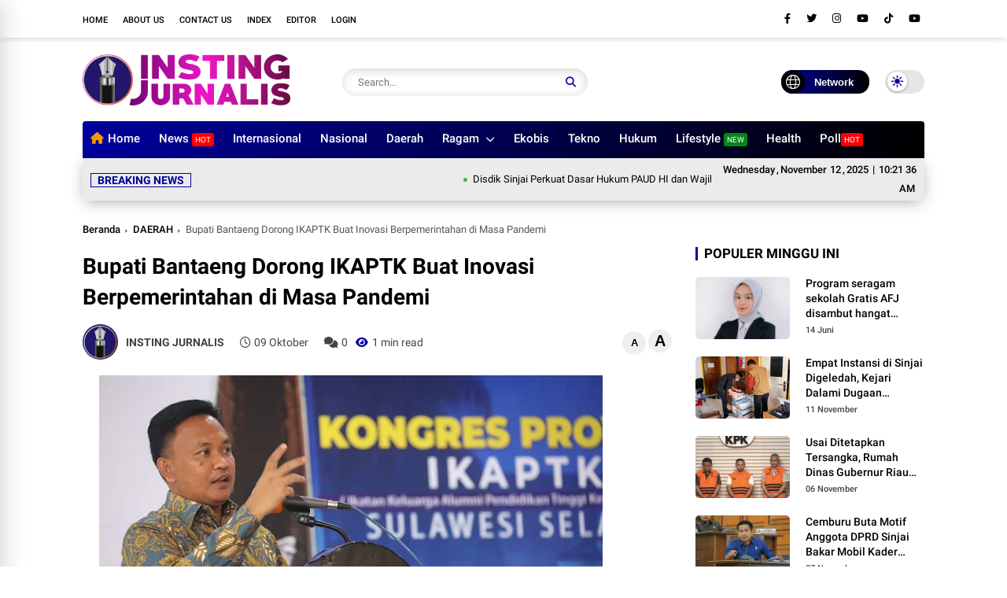

--- FILE ---
content_type: text/html; charset=utf-8
request_url: https://www.google.com/recaptcha/api2/aframe
body_size: 269
content:
<!DOCTYPE HTML><html><head><meta http-equiv="content-type" content="text/html; charset=UTF-8"></head><body><script nonce="jZzdF5Fg6C7Lp-HNYiiW5w">/** Anti-fraud and anti-abuse applications only. See google.com/recaptcha */ try{var clients={'sodar':'https://pagead2.googlesyndication.com/pagead/sodar?'};window.addEventListener("message",function(a){try{if(a.source===window.parent){var b=JSON.parse(a.data);var c=clients[b['id']];if(c){var d=document.createElement('img');d.src=c+b['params']+'&rc='+(localStorage.getItem("rc::a")?sessionStorage.getItem("rc::b"):"");window.document.body.appendChild(d);sessionStorage.setItem("rc::e",parseInt(sessionStorage.getItem("rc::e")||0)+1);localStorage.setItem("rc::h",'1762942893755');}}}catch(b){}});window.parent.postMessage("_grecaptcha_ready", "*");}catch(b){}</script></body></html>

--- FILE ---
content_type: application/x-javascript; charset=utf-8
request_url: https://servicer.idealmedia.io/1604341/1?sessionId=69145fae-0dea8&sessionPage=1&sessionNumberWeek=1&sessionNumber=1&cbuster=1762942896254549062749&pvid=6a024b01-727c-474b-b617-6ea345b4efaa&implVersion=11&lct=1759746780&mp4=1&ap=1&consentStrLen=0&wlid=821bc16e-a7e7-49dc-8ec7-5db28697a6fa&uniqId=15d4b&niet=4g&nisd=false&evt=%5B%7B%22event%22%3A1%2C%22methods%22%3A%5B1%2C2%5D%7D%2C%7B%22event%22%3A2%2C%22methods%22%3A%5B1%2C2%5D%7D%5D&pv=5&jsv=es6&dpr=1&hashCommit=a1ea3164&apt=2020-10-09T21%3A51%3A58%2B08%3A00&tfre=10200&scale_metric_1=64.00&scale_metric_2=256.00&scale_metric_3=100.00&w=749&h=250&tl=97&tlp=1,2,3,4,5,6&cxurl=https%3A%2F%2Fwww.instingjurnalis.com%2F2020%2F10%2Fbupati-bantaeng-dorong-ikaptk-buat-inovasi-berpemerintahan-di-masa-pandemi.html&ref=&lu=https%3A%2F%2Fwww.instingjurnalis.com%2F2020%2F10%2Fbupati-bantaeng-dorong-ikaptk-buat-inovasi-berpemerintahan-di-masa-pandemi.html
body_size: 2420
content:
var _mgq=_mgq||[];
_mgq.push(["IdealmediaLoadGoods1604341_15d4b",[
["tabloidbintang.com","11860744","1","Misteri kematian Yu Menglong, sosok penting ini diduga terlibat","Misteri di balik kematian aktor Tiongkok Yu Menglong terus mengguncang dunia","0","","","","wyBcJ3zhmbqJD9yjOLOqC_khqNaGZUWVWX5UcN91dXS2XDOhqu-uCI4m1liO_DpqJP9NESf5a0MfIieRFDqB_MvYzdmFayS2W015ZjUxVcgTN3oO6ZW8USiCYt1J0x50",{"i":"https://s-img.idealmedia.io/n/11860744/328x328/178x30x711x711/aHR0cDovL2ltZ2hvc3RzLmNvbS90LzIwMjUtMTEvODIwMzg5LzFjZTE1ZmIxYTkwY2FiMGYwNDQ2MTRkZDE2NzUwNDAxLmpwZWc.webp?v=1762942896-CU0R-WWreWnOmWE4KvqDrt-Kfvfb8oBVgQZnUE4OGNA","l":"https://clck.idealmedia.io/pnews/11860744/i/1301225/pp/1/1?h=wyBcJ3zhmbqJD9yjOLOqC_khqNaGZUWVWX5UcN91dXS2XDOhqu-uCI4m1liO_DpqJP9NESf5a0MfIieRFDqB_MvYzdmFayS2W015ZjUxVcgTN3oO6ZW8USiCYt1J0x50&utm_campaign=instingjurnalis.com&utm_source=instingjurnalis.com&utm_medium=referral&rid=5e70372a-bfb1-11f0-ae02-d404e6f98490&tt=Direct&att=3&afrd=288&iv=11&ct=1&gdprApplies=0&muid=pacAyr451bl2&st=-300&mp4=1&h2=RGCnD2pppFaSHdacZpvmnuPQy9VKtXaXgR73dNykwC0breLhD82HJl0KEOymURTTMVV_DoPSZvKM5S6XUKgdHA**","adc":[],"sdl":0,"dl":"","category":"Шоу-бизнес","dbbr":0,"bbrt":0,"type":"e","media-type":"static","clicktrackers":[],"cta":"Pelajari Lebih","cdt":"","tri":"5e70954f-bfb1-11f0-ae02-d404e6f98490","crid":"11860744"}],
["gosumbar.com","11824230","1","Tragedi di NTT: siswa SD tewas dipukul guru olahraga","SOE –guru olahraga di Kabupaten Timor Tengah Selatan (TTS), Nusa Tenggara Timur (NTT), berinisial YN (51) ditetapkan sebagai tersangka setelah diduga menganiaya muridnya sendiri hingga tewas.","0","","","","wyBcJ3zhmbqJD9yjOLOqCzt6SOMS59kBhVw4EFUjwHf54rvj5l6Y10IkM8elGLOwJP9NESf5a0MfIieRFDqB_MvYzdmFayS2W015ZjUxVchxren6valSmAUaTE4JGGRM",{"i":"https://s-img.idealmedia.io/n/11824230/328x328/107x0x427x427/aHR0cDovL2ltZ2hvc3RzLmNvbS90LzIwMjUtMTAvODIxMzU0L2E5ZGExMWU4ZTk3MjQ0Y2NmM2U4ZTNiMzU4OTM2NmZiLmpwZWc.webp?v=1762942896-BPCjlqzaprGZEibAwx61u8Zs8SHCoMCZQ_ed3Ef0Bfs","l":"https://clck.idealmedia.io/pnews/11824230/i/1301225/pp/2/1?h=wyBcJ3zhmbqJD9yjOLOqCzt6SOMS59kBhVw4EFUjwHf54rvj5l6Y10IkM8elGLOwJP9NESf5a0MfIieRFDqB_MvYzdmFayS2W015ZjUxVchxren6valSmAUaTE4JGGRM&utm_campaign=instingjurnalis.com&utm_source=instingjurnalis.com&utm_medium=referral&rid=5e70372a-bfb1-11f0-ae02-d404e6f98490&tt=Direct&att=3&afrd=288&iv=11&ct=1&gdprApplies=0&muid=pacAyr451bl2&st=-300&mp4=1&h2=RGCnD2pppFaSHdacZpvmnuPQy9VKtXaXgR73dNykwC0breLhD82HJl0KEOymURTTMVV_DoPSZvKM5S6XUKgdHA**","adc":[],"sdl":0,"dl":"","category":"Происшествия","dbbr":0,"bbrt":0,"type":"e","media-type":"static","clicktrackers":[],"cta":"Pelajari Lebih","cdt":"","tri":"5e709555-bfb1-11f0-ae02-d404e6f98490","crid":"11824230"}],
["tabloidbintang.com","11859888","1","Kasus Yu Menglong: warga lawan sensor dengan cara gila!","Kematian mendadak aktor Yu Menglong terus memicu gelombang pertanyaan dan ketidakpercayaan publik.","0","","","","wyBcJ3zhmbqJD9yjOLOqC74drp4_8xidsFOAR6-UD9-wOjb928BGKVZUxKORg5HIJP9NESf5a0MfIieRFDqB_MvYzdmFayS2W015ZjUxVcgjNrSqO_ZcTzlWE0Gso7LE",{"i":"https://s-img.idealmedia.io/n/11859888/328x328/185x0x740x740/aHR0cDovL2ltZ2hvc3RzLmNvbS90LzIwMjUtMTEvODIwMzg5L2MyOTEyODUwZWRjMzMwYmIwYzBiOWI1ZDcwYzlkYTIxLmpwZWc.webp?v=1762942896-JM_kiiEUHVDQjbD68G4eBvKYYZUUF_GJP0jEP2Rm2EA","l":"https://clck.idealmedia.io/pnews/11859888/i/1301225/pp/3/1?h=wyBcJ3zhmbqJD9yjOLOqC74drp4_8xidsFOAR6-UD9-wOjb928BGKVZUxKORg5HIJP9NESf5a0MfIieRFDqB_MvYzdmFayS2W015ZjUxVcgjNrSqO_ZcTzlWE0Gso7LE&utm_campaign=instingjurnalis.com&utm_source=instingjurnalis.com&utm_medium=referral&rid=5e70372a-bfb1-11f0-ae02-d404e6f98490&tt=Direct&att=3&afrd=288&iv=11&ct=1&gdprApplies=0&muid=pacAyr451bl2&st=-300&mp4=1&h2=RGCnD2pppFaSHdacZpvmnuPQy9VKtXaXgR73dNykwC0breLhD82HJl0KEOymURTTMVV_DoPSZvKM5S6XUKgdHA**","adc":[],"sdl":0,"dl":"","category":"Шоу-бизнес","dbbr":0,"bbrt":0,"type":"e","media-type":"static","clicktrackers":[],"cta":"Pelajari Lebih","cdt":"","tri":"5e709557-bfb1-11f0-ae02-d404e6f98490","crid":"11859888"}],
["tabloidbintang.com","11861084","1","Putusan MKD: Uya Kuya tak langgar kode etik, dikembalikan ke DPR","Mahkamah Kehormatan Dewan (MKD) DPR RI memutuskan Surya Utama alias Uya Kuya kembali aktif sebagai anggota Dewan Perwakilan Rakyat Republik Indonesia (DPR) dari Partai Amanat Nasional (PAN) untuk sisa masa jabatan 2024-2029.","0","","","","wyBcJ3zhmbqJD9yjOLOqC45egpE5Y1PzzoUUJIZ-ZTgPG3ssVfSP8LrynzS1xCemJP9NESf5a0MfIieRFDqB_MvYzdmFayS2W015ZjUxVcg7aGiBSvW553voQT6AvURS",{"i":"https://s-img.idealmedia.io/n/11861084/328x328/306x0x739x739/aHR0cDovL2ltZ2hvc3RzLmNvbS90LzIwMjUtMTEvODIwMzg5L2Y3OWVkZjUyNGMwYTdiN2RiNDYwM2IxOWQ4OGI2MjRmLmpwZWc.webp?v=1762942896-GTT-a4BHvrFmHmTMgX2HZKUfLapF9SApQjBtsSbc4tw","l":"https://clck.idealmedia.io/pnews/11861084/i/1301225/pp/4/1?h=wyBcJ3zhmbqJD9yjOLOqC45egpE5Y1PzzoUUJIZ-ZTgPG3ssVfSP8LrynzS1xCemJP9NESf5a0MfIieRFDqB_MvYzdmFayS2W015ZjUxVcg7aGiBSvW553voQT6AvURS&utm_campaign=instingjurnalis.com&utm_source=instingjurnalis.com&utm_medium=referral&rid=5e70372a-bfb1-11f0-ae02-d404e6f98490&tt=Direct&att=3&afrd=288&iv=11&ct=1&gdprApplies=0&muid=pacAyr451bl2&st=-300&mp4=1&h2=RGCnD2pppFaSHdacZpvmnuPQy9VKtXaXgR73dNykwC0breLhD82HJl0KEOymURTTMVV_DoPSZvKM5S6XUKgdHA**","adc":[],"sdl":0,"dl":"","category":"Шоу-бизнес","dbbr":0,"bbrt":0,"type":"e","media-type":"static","clicktrackers":[],"cta":"Pelajari Lebih","cdt":"","tri":"5e709561-bfb1-11f0-ae02-d404e6f98490","crid":"11861084"}],
["goriau.com","11824259","1","Ide family office Luhut tak dapat restu APBN, Purbaya","Rencana pembentukan family office yang sempat digagas oleh Ketua Dewan Ekonomi Nasional (DEN), Luhut Binsar Pandjaitan, menuai respons tegas ...","0","","","","wyBcJ3zhmbqJD9yjOLOqCxJ3lmA5RCJuBCms_Wx_gRocxDbAzH36fvPBjfBGuRqeJP9NESf5a0MfIieRFDqB_MvYzdmFayS2W015ZjUxVciX88qeSo-eZ1ZO6NWoGfKw",{"i":"https://s-img.idealmedia.io/n/11824259/328x328/142x0x366x366/aHR0cDovL2ltZ2hvc3RzLmNvbS90LzgyMTM1NC9lNjBkYmZlYzNjYzgxNDg3NGNkOWM3ZDc5NGIzMTBkOC5qcGVn.webp?v=1762942896-jVBQ0lOOUuURu5wkavNWR39cBrLjsa3ohM4uAnjNYj0","l":"https://clck.idealmedia.io/pnews/11824259/i/1301225/pp/5/1?h=wyBcJ3zhmbqJD9yjOLOqCxJ3lmA5RCJuBCms_Wx_gRocxDbAzH36fvPBjfBGuRqeJP9NESf5a0MfIieRFDqB_MvYzdmFayS2W015ZjUxVciX88qeSo-eZ1ZO6NWoGfKw&utm_campaign=instingjurnalis.com&utm_source=instingjurnalis.com&utm_medium=referral&rid=5e70372a-bfb1-11f0-ae02-d404e6f98490&tt=Direct&att=3&afrd=288&iv=11&ct=1&gdprApplies=0&muid=pacAyr451bl2&st=-300&mp4=1&h2=RGCnD2pppFaSHdacZpvmnuPQy9VKtXaXgR73dNykwC0breLhD82HJl0KEOymURTTMVV_DoPSZvKM5S6XUKgdHA**","adc":[],"sdl":0,"dl":"","category":"Экономика","dbbr":0,"bbrt":0,"type":"e","media-type":"static","clicktrackers":[],"cta":"Pelajari Lebih","cdt":"","tri":"5e709563-bfb1-11f0-ae02-d404e6f98490","crid":"11824259"}],
["diadona.id","11866468","1","Ini 7 tips makeup flawless agar pori-pori tertutup","Kulit bertekstur tetap bisa terlihat flawless selama kamu tahu cara memperlakukannya dengan lembut dan cermat","0","","","","wyBcJ3zhmbqJD9yjOLOqCwDZU62UyN_f1j3ee7C2NlyWocVzR6vdBt4mXslq0_uHJP9NESf5a0MfIieRFDqB_MvYzdmFayS2W015ZjUxVci_ecLMQmIYl47d7Lmzw8_c",{"i":"https://s-img.idealmedia.io/n/11866468/328x328/89x0x800x800/aHR0cDovL2ltZ2hvc3RzLmNvbS90LzIwMjUtMTEvODMzNDAwLzFhZWQ1MTU1MzkzYTZiNjk0MmQ5YmRmMzEwYTRhYzM2LmpwZWc.webp?v=1762942896-j5YH07UdMOjfaT7aZhzwffArQOOj7PlDWY34srRfzZU","l":"https://clck.idealmedia.io/pnews/11866468/i/1301225/pp/6/1?h=wyBcJ3zhmbqJD9yjOLOqCwDZU62UyN_f1j3ee7C2NlyWocVzR6vdBt4mXslq0_uHJP9NESf5a0MfIieRFDqB_MvYzdmFayS2W015ZjUxVci_ecLMQmIYl47d7Lmzw8_c&utm_campaign=instingjurnalis.com&utm_source=instingjurnalis.com&utm_medium=referral&rid=5e70372a-bfb1-11f0-ae02-d404e6f98490&tt=Direct&att=3&afrd=288&iv=11&ct=1&gdprApplies=0&muid=pacAyr451bl2&st=-300&mp4=1&h2=RGCnD2pppFaSHdacZpvmnuPQy9VKtXaXgR73dNykwC0breLhD82HJl0KEOymURTTMVV_DoPSZvKM5S6XUKgdHA**","adc":[],"sdl":0,"dl":"","category":"Здоровье и красота","dbbr":0,"bbrt":0,"type":"e","media-type":"static","clicktrackers":[],"cta":"Pelajari Lebih","cdt":"","tri":"5e709566-bfb1-11f0-ae02-d404e6f98490","crid":"11866468"}],],
{"awc":{},"dt":"desktop","ts":"","tt":"Direct","isBot":1,"h2":"RGCnD2pppFaSHdacZpvmnuPQy9VKtXaXgR73dNykwC0breLhD82HJl0KEOymURTTMVV_DoPSZvKM5S6XUKgdHA**","ats":0,"rid":"5e70372a-bfb1-11f0-ae02-d404e6f98490","pvid":"6a024b01-727c-474b-b617-6ea345b4efaa","iv":11,"brid":32,"muidn":"pacAyr451bl2","dnt":0,"cv":2,"afrd":296,"consent":true,"adv_src_id":14627}]);
_mgqp();


--- FILE ---
content_type: text/javascript; charset=UTF-8
request_url: https://www.instingjurnalis.com/feeds/posts/default/-/DAERAH?alt=json-in-script&callback=list&max-results=9
body_size: 16395
content:
// API callback
list({"version":"1.0","encoding":"UTF-8","feed":{"xmlns":"http://www.w3.org/2005/Atom","xmlns$openSearch":"http://a9.com/-/spec/opensearchrss/1.0/","xmlns$blogger":"http://schemas.google.com/blogger/2008","xmlns$georss":"http://www.georss.org/georss","xmlns$gd":"http://schemas.google.com/g/2005","xmlns$thr":"http://purl.org/syndication/thread/1.0","id":{"$t":"tag:blogger.com,1999:blog-4531889521524664577"},"updated":{"$t":"2025-11-12T15:14:07.737+08:00"},"category":[{"term":"DAERAH"},{"term":"NEWS"},{"term":"PEMDA SINJAI"},{"term":"NASIONAL"},{"term":"HUKUM"},{"term":"POLITIK"},{"term":"DPRD SINJAI"},{"term":"Dinkes Sinjai"},{"term":"PILKADA"},{"term":"SINJAI"},{"term":"Peristiwa"},{"term":"ADVERTORIAL"},{"term":"BONE"},{"term":"Soppeng"},{"term":"KALTARA"},{"term":"BERITA UTAMA"},{"term":"PENDIDIKAN"},{"term":"PARPOL"},{"term":"Kabupaten Bone"},{"term":"PILGUB SULSEL"},{"term":"SEHATI"},{"term":"BREAKING NEWS"},{"term":"SPORT"},{"term":"BANTAENG"},{"term":"MAKASSAR"},{"term":"Kriminal"},{"term":"EKONOMI"},{"term":"EKOBIS"},{"term":"Covid-19"},{"term":"RAGAM"},{"term":"NARKOBA"},{"term":"WAJO"},{"term":"LIFESTYLE"},{"term":"SULSEL"},{"term":"OLAHRAGA"},{"term":"OPINI"},{"term":"NH-Aziz"},{"term":"PEMILU 2024"},{"term":"Kesehatan"},{"term":"SEMARAK HJS 459"},{"term":"CPNS"},{"term":"PEMERINTAH"},{"term":"VIDEO"},{"term":"PEMILU 2019"},{"term":"SEPAKBOLA"},{"term":"BARRU"},{"term":"TEKNO"},{"term":"BERITA VIRAL"},{"term":"REGIONAL"},{"term":"INTERNASIONAL"},{"term":"Ekbis"},{"term":"WISATA"},{"term":"BOLA"},{"term":"RAMADHAN 1444 H"},{"term":"INFOGRAFIS"},{"term":"Komunitas"},{"term":"PEMILU"},{"term":"PILPRES"},{"term":"SOROTAN"},{"term":"BERITA KORUPSI"},{"term":"PILGUB"},{"term":"IYL-Cakka"},{"term":"Samsat Bone"},{"term":"Edukasi"},{"term":"LUTIM"},{"term":"CPNS 2018"},{"term":"PORKAB IV"},{"term":"KAMPUS"},{"term":"SELAYAR"},{"term":"ARTIKEL"},{"term":"FOTO"},{"term":"BULUKUMBA"},{"term":"MOTOGP"},{"term":"SOSOK"},{"term":"BERITA"},{"term":"MEDSOS"},{"term":"GOWA"},{"term":"HOT"},{"term":"PSM MAKASSAR"},{"term":"Palopo"},{"term":"TIPS"},{"term":"E-SPORT"},{"term":"HIBURAN"},{"term":"INSTORIA"},{"term":"LUWU"},{"term":"PAREPARE"},{"term":"SAINS"},{"term":"BNN BONE"},{"term":"Budaya"},{"term":"KAJIAN ISLAM"},{"term":"PILPRES 2024"},{"term":"RESEP"},{"term":"Dunia"},{"term":"EVENT"},{"term":"KPU BONE"},{"term":"PIlwalkot Makassar"},{"term":"BOMBANA"},{"term":"Jeneponto"},{"term":"KENDARI"},{"term":"Pileg"},{"term":"Pilkades"},{"term":"Pinrang"},{"term":"TAKALAR"},{"term":"Artis"},{"term":"BAUBAU"},{"term":"Citizen Report"},{"term":"Feature"},{"term":"KPU SOPPENG"},{"term":"KULINER"},{"term":"PALU"},{"term":"UCAPAN IDUL ADHA 1444 H"},{"term":"BANK"},{"term":"DANA DESA"},{"term":"DPRD Bone"},{"term":"HARI JADI SULSEL"},{"term":"HJB"},{"term":"IDUL ADHA 2023"},{"term":"IDUL FITRI 1444 H"},{"term":"KERJA BAKTI"},{"term":"KORUPSI"},{"term":"KPU SINJAI"},{"term":"Loker"},{"term":"MEDIA SOSIAL"},{"term":"Pilkada Gowa"},{"term":"Porprov"},{"term":"RONALDO"},{"term":"Redaksi"},{"term":"SULTRA"},{"term":"TAGLINE CALEG"},{"term":"TRAVEL"},{"term":"Tokoh"},{"term":"prostitusi"},{"term":"."},{"term":"AC MILAN"},{"term":"ACEH"},{"term":"ALFATEH"},{"term":"ALNASSR"},{"term":"ASTEROID"},{"term":"BANJIR SINJAI"},{"term":"BAWASLU SINJAI"},{"term":"BAZNAS SINJAI"},{"term":"Chatbot berbasis AI"},{"term":"DANNY POMANTO"},{"term":"GEMA TAKBIR"},{"term":"GORONTALO"},{"term":"GP MANDALIKA"},{"term":"Gaji PNS"},{"term":"Google Bard"},{"term":"HAJI"},{"term":"HARI ARAFAH"},{"term":"HISTORY"},{"term":"HUT KE-78 RI"},{"term":"INDEKS"},{"term":"INOVASI"},{"term":"INSTING DIGITAL"},{"term":"INSTING JURNALIS"},{"term":"INSTING UPDATE"},{"term":"INTER MIAMI"},{"term":"Internet"},{"term":"JADWAL IMSAKIYAH"},{"term":"JAMAAH HAJI"},{"term":"KA.BRANTAS"},{"term":"KETUPAT LEBARAN"},{"term":"KONI SINJAI"},{"term":"KPA SULSEL"},{"term":"KUALIFIKASI EURO 2024"},{"term":"LIGA1"},{"term":"LINK TWIBBON HARI JADI SINJAI KE-459"},{"term":"LKPJ"},{"term":"LUTRA"},{"term":"MADUKORO"},{"term":"MEMANCING IKAN"},{"term":"MESSI"},{"term":"MIRA HAYATI"},{"term":"MLS"},{"term":"MOVIE"},{"term":"MTQ"},{"term":"Maros"},{"term":"NA-ASS"},{"term":"ORARI BONE"},{"term":"ORMAS"},{"term":"PANGKEP"},{"term":"PARTAI NASDEM"},{"term":"PERDATA"},{"term":"PERSIB BANDUNG"},{"term":"PERSSIN"},{"term":"PILGUB SULTRA"},{"term":"PKN"},{"term":"POSO"},{"term":"PSM MAKASSAR vs PERSIKABO 1973"},{"term":"Piala Dunia 2018"},{"term":"QURBAN"},{"term":"RAIMUNA NASIONAL"},{"term":"RAMADHAN 2023"},{"term":"RAMADHAN 2024"},{"term":"RSUD Sinjai"},{"term":"SEM"},{"term":"SENI"},{"term":"SIDRAP"},{"term":"Setya Novanto"},{"term":"Sulawesi Utara"},{"term":"TENIS"},{"term":"THREADS"},{"term":"TNI"},{"term":"TRANS STUDIO KEBAKARAN"},{"term":"Tanjung Selor"},{"term":"Tarakan"},{"term":"Tellusiattingnge"},{"term":"Tipis"},{"term":"UCAPAN HUT RI KE 78"},{"term":"UMRAH"},{"term":"WHATSAPP"},{"term":"WHATSAPP GB 2023"},{"term":"WUKUF DI ARAFAH"},{"term":"World Beach Games"},{"term":"ber"},{"term":"contac"},{"term":"seh"},{"term":"waj"}],"title":{"type":"text","$t":"INSTING JURNALIS.COM "},"subtitle":{"type":"html","$t":"Situs Berita Online Terupdate, Breaking News, Berita Daerah, Berita Politik, Berita Olahraga, Berita Sepakbola, Berita Gaya Hidup, Video, Entertainment, Berita Seputar Sulsel, Indonesia Hari Ini, Headline News, Kumpulan Tips, Tutorial, Berita Teknologi, Berita Sains, Berita Ekonomi dan Bisnis, Info Kuliner, Resep Kuliner, Berita Nasional, Sinjai Info, Kabar Sinjai, Berita Pemkab Sinjai, Berita DPRD Sinjai, Opini, Berita Aktual, Berita Bugis Timur, Berita Pemilu 2024, Berita Pilpres 2024, Pilkada"},"link":[{"rel":"http://schemas.google.com/g/2005#feed","type":"application/atom+xml","href":"https:\/\/www.instingjurnalis.com\/feeds\/posts\/default"},{"rel":"self","type":"application/atom+xml","href":"https:\/\/www.blogger.com\/feeds\/4531889521524664577\/posts\/default\/-\/DAERAH?alt=json-in-script\u0026max-results=9"},{"rel":"alternate","type":"text/html","href":"https:\/\/www.instingjurnalis.com\/search\/label\/DAERAH"},{"rel":"hub","href":"http://pubsubhubbub.appspot.com/"},{"rel":"next","type":"application/atom+xml","href":"https:\/\/www.blogger.com\/feeds\/4531889521524664577\/posts\/default\/-\/DAERAH\/-\/DAERAH?alt=json-in-script\u0026start-index=10\u0026max-results=9"}],"author":[{"name":{"$t":"INSTING JURNALIS"},"uri":{"$t":"http:\/\/www.blogger.com\/profile\/10478903185213346136"},"email":{"$t":"noreply@blogger.com"},"gd$image":{"rel":"http://schemas.google.com/g/2005#thumbnail","width":"32","height":"32","src":"\/\/blogger.googleusercontent.com\/img\/b\/R29vZ2xl\/AVvXsEjEvOLA_PLptxpkporpB8UFKpsYlRdONrOSiNKJtSE_fLHDJHXfdZ_ffJNQEQcQZUVnn8X8z1PWuVRxPv0gXClRMNmtdQDCGTeomCnIX4cxwXWD9jGgDlCeYtSUGRdF4A\/s113\/NETWORK+INSTING+JURNALIS+20190416_125836.jpg"}}],"generator":{"version":"7.00","uri":"http://www.blogger.com","$t":"Blogger"},"openSearch$totalResults":{"$t":"4560"},"openSearch$startIndex":{"$t":"1"},"openSearch$itemsPerPage":{"$t":"9"},"entry":[{"id":{"$t":"tag:blogger.com,1999:blog-4531889521524664577.post-7643669049644322919"},"published":{"$t":"2025-11-12T15:14:00.000+08:00"},"updated":{"$t":"2025-11-12T15:14:07.584+08:00"},"category":[{"scheme":"http://www.blogger.com/atom/ns#","term":"DAERAH"},{"scheme":"http://www.blogger.com/atom/ns#","term":"NEWS"},{"scheme":"http://www.blogger.com/atom/ns#","term":"PEMDA SINJAI"},{"scheme":"http://www.blogger.com/atom/ns#","term":"PENDIDIKAN"}],"title":{"type":"text","$t":"Disdik Sinjai Perkuat Dasar Hukum PAUD HI dan Wajib Belajar Satu Tahun Pra Sekolah "},"content":{"type":"html","$t":"\u003Cdiv id=\"postsplit\"\u003E\u003Ctable align=\"center\" cellpadding=\"0\" cellspacing=\"0\" class=\"tr-caption-container\" style=\"margin-left: auto; margin-right: auto;\"\u003E\u003Ctbody\u003E\u003Ctr\u003E\u003Ctd style=\"text-align: center;\"\u003E\u003Ca href=\"https:\/\/blogger.googleusercontent.com\/img\/b\/R29vZ2xl\/AVvXsEhG3FVLoP_U0xJX66yaBr7zrt_kEy3cGxoCSQ7USdYm7_moZ6mZdOp068tO6ydHkHwGn3ii2q7Ly8tATCUwN3CQQSw8rJHWLOakGwB2lZ2WiQ1zbpWeUbmW_KScRc1ZjSaF9k3tzfYx4U36mvsNBnl9XfBLfjQCztZpatlCii3QgguPZwy6qF6A13W5zKo\/s720\/1000566166.jpg\" imageanchor=\"1\" style=\"margin-left: auto; margin-right: auto;\"\u003E\u003Cimg border=\"0\" data-original-height=\"480\" data-original-width=\"720\" height=\"426\" src=\"https:\/\/blogger.googleusercontent.com\/img\/b\/R29vZ2xl\/AVvXsEhG3FVLoP_U0xJX66yaBr7zrt_kEy3cGxoCSQ7USdYm7_moZ6mZdOp068tO6ydHkHwGn3ii2q7Ly8tATCUwN3CQQSw8rJHWLOakGwB2lZ2WiQ1zbpWeUbmW_KScRc1ZjSaF9k3tzfYx4U36mvsNBnl9XfBLfjQCztZpatlCii3QgguPZwy6qF6A13W5zKo\/w640-h426\/1000566166.jpg\" width=\"640\" \/\u003E\u003C\/a\u003E\u003C\/td\u003E\u003C\/tr\u003E\u003Ctr\u003E\u003Ctd class=\"tr-caption\" style=\"text-align: center;\"\u003E\u003C\/td\u003E\u003C\/tr\u003E\u003C\/tbody\u003E\u003C\/table\u003E\u003Cp\u003E\u003Cspan style=\"font-family: arial;\"\u003E\u003Ca href=\"https:\/\/instingjurnalis.com\/\" style=\"color: #ffa400; font-weight: bold;\"\u003E\u003Cspan\u003EINSTINGJURNALIS.COM\u003C\/span\u003E\u003C\/a\u003E\u003Cspan style=\"color: #ffa400; font-weight: bold;\"\u003E\u0026nbsp;\u003C\/span\u003E\u003C\/span\u003E\u003Cspan style=\"font-family: arial;\"\u003E-\u0026nbsp; Dinas Pendidikan (Disdik) Sinjai menggelar kegiatan Pembahasan Rancangan Peraturan Bupati (Perbup) tentang Penyelenggaraan Pengembangan Anak Usia Dini Holistik Integratif (PAUD HI) dan Wajib Belajar Satu Tahun Pendidikan Pra Sekolah, Rabu (12\/11\/2025).\u003C\/span\u003E\u003C\/p\u003E\u003Cp\u003E\u003Cspan style=\"font-family: arial;\"\u003E\u003Cbr \/\u003E\u003C\/span\u003E\u003C\/p\u003E\u003Cp\u003E\u003Cspan style=\"font-family: arial;\"\u003EKegiatan yang berlangsung di Ruang Rapat Kepala Disdik Sinjai\u0026nbsp; ini dihadiri oleh Sekretaris Disdik, Dian Purnamasari, dan Kepala Bidang PAUD dan PNF, Muhammad Ridwan.\u0026nbsp;\u003C\/span\u003E\u003C\/p\u003E\u003Cp\u003E\u003Cspan style=\"font-family: arial;\"\u003E\u003Cbr \/\u003E\u003C\/span\u003E\u003C\/p\u003E\u003Cp\u003E\u003Cspan style=\"font-family: arial;\"\u003ETurut hadir pula sejumlah instansi lintas sektor, antara lain Dinas Pemberdayaan Perempuan, Perlindungan Anak, Pengendalian Penduduk dan Keluarga Berencana; Bagian Hukum Setdakab Sinjai; Dinas Sosial; Dinas Pemberdayaan Masyarakat dan Desa, Dinas Kesehatan, serta Disdukcapil Sinjai.\u0026nbsp;\u003C\/span\u003E\u003C\/p\u003E\u003Cp\u003E\u003Cspan style=\"font-family: arial;\"\u003E\u003Cbr \/\u003E\u003C\/span\u003E\u003C\/p\u003E\u003Cp\u003E\u003Cspan style=\"font-family: arial;\"\u003EKepala Bidang PAUD dan PNF, Muhammad Ridwan, menyampaikan bahwa pembahasan ini menjadi langkah penting dalam percepatan penyelesaian rancangan Perbup PAUD HI dan wajib belajar satu tahun pra sekolah.\u003C\/span\u003E\u003C\/p\u003E\u003Cp\u003E\u003Cspan style=\"font-family: arial;\"\u003E\u003Cbr \/\u003E\u003C\/span\u003E\u003C\/p\u003E\u003Cp\u003E\u003Cspan style=\"font-family: arial;\"\u003E“Melalui pembahasan lintas sektor ini, kita memastikan bahwa regulasi yang akan ditetapkan nantinya benar-benar komprehensif dan mampu mengakomodasi kebutuhan tumbuh kembang anak usia dini secara holistik dan integratif,” ujarnya.\u003C\/span\u003E\u003C\/p\u003E\u003Cp\u003E\u003Cspan style=\"font-family: arial;\"\u003E\u003Cbr \/\u003E\u003C\/span\u003E\u003C\/p\u003E\u003Cp\u003E\u003Cspan style=\"font-family: arial;\"\u003ESementara itu, Sekretaris Disdik Sinjai, Dian Purnamasari, menegaskan bahwa penyusunan Perbup ini merupakan bagian dari upaya Pemerintah Kabupaten Sinjai dalam memperkuat layanan PAUD yang berkualitas, inklusif, dan berkesinambungan dengan jenjang pendidikan dasar.\u003C\/span\u003E\u003C\/p\u003E\u003Cp\u003E\u003Cspan style=\"font-family: arial;\"\u003E\u003Cbr \/\u003E\u003C\/span\u003E\u003C\/p\u003E\u003Cp\u003E\u003Cspan style=\"font-family: arial;\"\u003E“Harapannya, Perbup ini dapat menjadi dasar hukum yang kuat bagi pelaksanaan wajib belajar satu tahun pra sekolah, sekaligus memperkuat sinergi antarperangkat daerah dalam mendukung tumbuh kembang anak sejak usia dini,” tuturnya.\u003C\/span\u003E\u003C\/p\u003E\u003Cp\u003E\u003Cspan style=\"font-family: arial;\"\u003E\u003Cbr \/\u003E\u003C\/span\u003E\u003C\/p\u003E\u003Cp\u003E\u003Cspan style=\"font-family: arial;\"\u003EMelalui penyusunan Rancangan Perbup ini, Pemerintah Kabupaten Sinjai menegaskan komitmennya untuk mewujudkan layanan pendidikan anak usia dini yang holistik, integratif, dan berkeadilan bagi seluruh anak di Kabupaten Sinjai. (*)\u003C\/span\u003E\u003C\/p\u003E\u003Cp\u003E\u003Cbr \/\u003E\u003C\/p\u003E\u003Cp\u003E\u003Cb\u003E\u003Cspan style=\"font-family: arial;\"\u003EEditor\u0026nbsp; \u0026nbsp;: INSTING JURNALIS\u003C\/span\u003E\u003C\/b\u003E\u003C\/p\u003E\u003Cp\u003E\u003Cspan style=\"font-family: arial;\"\u003E\u003Cbr \/\u003E\u003C\/span\u003E\u003C\/p\u003E\u003Cp\u003E\u003Cspan style=\"font-family: arial;\"\u003E\u003Cbr \/\u003E\u003C\/span\u003E\u003C\/p\u003E\u003Cp\u003E\u003Cb\u003E\u003Cspan style=\"font-family: arial;\"\u003E- SIMAK BERITA \u0026amp; ARTIKEL LAINNYA DI\u0026nbsp;\u003Ca href=\"https:\/\/news.google.com\/publications\/CAAiEAw-_464HgXRslyVf96D4A4qFAgKIhAMPv-OuB4F0bJclX_eg-AO?ceid=ID:id\u0026amp;oc=3\" target=\"_blank\"\u003EGOOGLE NEWS\u003C\/a\u003E\u0026nbsp; \u0026nbsp;\u003C\/span\u003E\u003C\/b\u003E\u003C\/p\u003E\u003Cp\u003E\u003Cb\u003E\u003Cspan style=\"font-family: arial;\"\u003E- BERLANGGANAN DI CHANNEL\u0026nbsp;\u003Ca href=\"https:\/\/whatsapp.com\/channel\/0029VaSzLUVGJP88NRHjmf28\" target=\"_blank\"\u003EWHATSAPP\u003C\/a\u003E\u0026nbsp;\u003C\/span\u003E\u003C\/b\u003E\u003C\/p\u003E\u003Cp\u003E\u003C\/p\u003E\n\u003C\/div\u003E\u003Cdiv class=\"blogger-post-footer\"\u003Ehttp:\/\/feeds.feedburner.com\/instingjurnalis\/MPfu\u003C\/div\u003E"},"link":[{"rel":"replies","type":"application/atom+xml","href":"https:\/\/www.instingjurnalis.com\/feeds\/7643669049644322919\/comments\/default","title":"Posting Komentar"},{"rel":"replies","type":"text/html","href":"https:\/\/www.instingjurnalis.com\/2025\/11\/disdik-sinjai-perkuat-dasar-hukum-paud.html#comment-form","title":"0 Komentar"},{"rel":"edit","type":"application/atom+xml","href":"https:\/\/www.blogger.com\/feeds\/4531889521524664577\/posts\/default\/7643669049644322919"},{"rel":"self","type":"application/atom+xml","href":"https:\/\/www.blogger.com\/feeds\/4531889521524664577\/posts\/default\/7643669049644322919"},{"rel":"alternate","type":"text/html","href":"https:\/\/www.instingjurnalis.com\/2025\/11\/disdik-sinjai-perkuat-dasar-hukum-paud.html","title":"Disdik Sinjai Perkuat Dasar Hukum PAUD HI dan Wajib Belajar Satu Tahun Pra Sekolah "}],"author":[{"name":{"$t":"Satria"},"uri":{"$t":"http:\/\/www.blogger.com\/profile\/03595772257001505511"},"email":{"$t":"noreply@blogger.com"},"gd$image":{"rel":"http://schemas.google.com/g/2005#thumbnail","width":"16","height":"16","src":"https:\/\/img1.blogblog.com\/img\/b16-rounded.gif"}}],"media$thumbnail":{"xmlns$media":"http://search.yahoo.com/mrss/","url":"https:\/\/blogger.googleusercontent.com\/img\/b\/R29vZ2xl\/AVvXsEhG3FVLoP_U0xJX66yaBr7zrt_kEy3cGxoCSQ7USdYm7_moZ6mZdOp068tO6ydHkHwGn3ii2q7Ly8tATCUwN3CQQSw8rJHWLOakGwB2lZ2WiQ1zbpWeUbmW_KScRc1ZjSaF9k3tzfYx4U36mvsNBnl9XfBLfjQCztZpatlCii3QgguPZwy6qF6A13W5zKo\/s72-w640-h426-c\/1000566166.jpg","height":"72","width":"72"},"thr$total":{"$t":"0"}},{"id":{"$t":"tag:blogger.com,1999:blog-4531889521524664577.post-2654703708921399839"},"published":{"$t":"2025-11-12T12:48:00.000+08:00"},"updated":{"$t":"2025-11-12T12:48:15.494+08:00"},"category":[{"scheme":"http://www.blogger.com/atom/ns#","term":"DAERAH"},{"scheme":"http://www.blogger.com/atom/ns#","term":"NEWS"},{"scheme":"http://www.blogger.com/atom/ns#","term":"PENDIDIKAN"}],"title":{"type":"text","$t":"Disdik Bone Gelar Sosialisasi UU ASN, Dorong Aparatur yang Berintegritas dan Profesional"},"content":{"type":"html","$t":"\u003Cdiv id=\"postsplit\"\u003E\u003Cdiv class=\"separator\" style=\"clear: both; text-align: center;\"\u003E\u003Ca href=\"https:\/\/blogger.googleusercontent.com\/img\/b\/R29vZ2xl\/AVvXsEjJDwX6dUCPrz8a3sfNKGGAwVNfjES8ZJs7J9rYouyzuma-zM_fAK2ZtjQV29-R1ansFF4xHQ-NtncQMpVA5kaggwEcQI-IgZMLT2evk3GRDRG-JXf_-PenOImNuZsVTCecyNhBlaYSTKEBgXUKU-PjqgyKdU_dlzZvOPwYjJZEs5FLcyNTxKN_UWzfTz8\/s1600\/1000566302.jpg\" imageanchor=\"1\" style=\"margin-left: 1em; margin-right: 1em;\"\u003E\u003Cimg border=\"0\" data-original-height=\"1200\" data-original-width=\"1600\" height=\"480\" src=\"https:\/\/blogger.googleusercontent.com\/img\/b\/R29vZ2xl\/AVvXsEjJDwX6dUCPrz8a3sfNKGGAwVNfjES8ZJs7J9rYouyzuma-zM_fAK2ZtjQV29-R1ansFF4xHQ-NtncQMpVA5kaggwEcQI-IgZMLT2evk3GRDRG-JXf_-PenOImNuZsVTCecyNhBlaYSTKEBgXUKU-PjqgyKdU_dlzZvOPwYjJZEs5FLcyNTxKN_UWzfTz8\/w640-h480\/1000566302.jpg\" width=\"640\" \/\u003E\u003C\/a\u003E\u003C\/div\u003E\u003Cp\u003E\u003Cspan style=\"font-family: arial;\"\u003E\u003Ca href=\"https:\/\/instingjurnalis.com\/\" style=\"color: #ffa400; font-weight: bold;\"\u003E\u003Cspan\u003EINSTINGJURNALIS.COM\u003C\/span\u003E\u003C\/a\u003E\u003Cspan style=\"color: #ffa400; font-weight: bold;\"\u003E\u0026nbsp;\u003C\/span\u003E-\u0026nbsp;\u003C\/span\u003E\u003Cspan style=\"font-family: arial;\"\u003EDalam upaya memperkuat pemahaman dan implementasi nilai-nilai integritas serta profesionalisme di kalangan aparatur sipil negara (ASN), Dinas Pendidikan (Disdik) Kabupaten Bone menyelenggarakan kegiatan Sosialisasi Peraturan Perundang-Undangan tentang ASN Berintegritas dan Profesional.\u0026nbsp;\u003C\/span\u003E\u003C\/p\u003E\u003Cp\u003E\u003C\/p\u003E\u003Cdiv class=\"separator\" style=\"clear: both; text-align: center;\"\u003E\u003Ca href=\"https:\/\/blogger.googleusercontent.com\/img\/b\/R29vZ2xl\/AVvXsEjv4D7AaPE94bdfxdTBzncqfTtGpJMkpAx5zVO2D3nEh2XMghH0O6awEvplaM_RVPS4oPLgsrTt12lrs5iol2OKiJe5PiEnhFwXTKNPCqvKXBap1hituMhpDIrnyur-7zk8GXF4xeqagg5P6ChHoL6iF_CFHsOIwyHS_wdfpE97jGH8uOuuTiiql1KXypo\/s1600\/1000566282.jpg\" imageanchor=\"1\" style=\"margin-left: 1em; margin-right: 1em;\"\u003E\u003Cimg border=\"0\" data-original-height=\"1200\" data-original-width=\"1600\" height=\"480\" src=\"https:\/\/blogger.googleusercontent.com\/img\/b\/R29vZ2xl\/AVvXsEjv4D7AaPE94bdfxdTBzncqfTtGpJMkpAx5zVO2D3nEh2XMghH0O6awEvplaM_RVPS4oPLgsrTt12lrs5iol2OKiJe5PiEnhFwXTKNPCqvKXBap1hituMhpDIrnyur-7zk8GXF4xeqagg5P6ChHoL6iF_CFHsOIwyHS_wdfpE97jGH8uOuuTiiql1KXypo\/w640-h480\/1000566282.jpg\" width=\"640\" \/\u003E\u003C\/a\u003E\u003C\/div\u003E\u003Cbr \/\u003E\u003Cdiv class=\"separator\" style=\"clear: both; text-align: center;\"\u003E\u003Ca href=\"https:\/\/blogger.googleusercontent.com\/img\/b\/R29vZ2xl\/AVvXsEjYrvVdg1Aj25SruEwty3qYKf6OpkTynQs1t3yTu5QkyRq-qshyV2KaFOcoMDauzjkp9zVeLktiEPasKzcD_fxfD2-J3zcaHgIz9TXGIpgLciR7tyJ9R8xP2mkMW_xc12SbwWKhfDypMKw6ggXQx_xOR9Y26iydfywqRbANhJmgxHPqCPr3of5BooxAE10\/s1600\/1000566301.jpg\" imageanchor=\"1\" style=\"margin-left: 1em; margin-right: 1em;\"\u003E\u003Cimg border=\"0\" data-original-height=\"1200\" data-original-width=\"1600\" height=\"480\" src=\"https:\/\/blogger.googleusercontent.com\/img\/b\/R29vZ2xl\/AVvXsEjYrvVdg1Aj25SruEwty3qYKf6OpkTynQs1t3yTu5QkyRq-qshyV2KaFOcoMDauzjkp9zVeLktiEPasKzcD_fxfD2-J3zcaHgIz9TXGIpgLciR7tyJ9R8xP2mkMW_xc12SbwWKhfDypMKw6ggXQx_xOR9Y26iydfywqRbANhJmgxHPqCPr3of5BooxAE10\/w640-h480\/1000566301.jpg\" width=\"640\" \/\u003E\u003C\/a\u003E\u003C\/div\u003E\u003Cp\u003E\u003C\/p\u003E\u003Cp\u003E\u003Cspan style=\"font-family: arial;\"\u003EAcara ini berlangsung selama dua hari, pada tanggal 7–8 November 2025 lalu, bertempat di Aula Lamellong, Kantor Disdik Kabupaten Bone.\u003C\/span\u003E\u003C\/p\u003E\u003Cp\u003E\u003Cspan style=\"font-family: arial;\"\u003E\u003Cbr \/\u003E\u003C\/span\u003E\u003C\/p\u003E\u003Cp\u003E\u003Cspan style=\"font-family: arial;\"\u003EKegiatan ini diikuti oleh para kepala sekolah, pengawas, dan perwakilan tenaga pendidik dari berbagai jenjang pendidikan di Kabupaten Bone.\u0026nbsp;\u003C\/span\u003E\u003C\/p\u003E\u003Cp\u003E\u003C\/p\u003E\u003Cdiv class=\"separator\" style=\"clear: both; text-align: center;\"\u003E\u003Ca href=\"https:\/\/blogger.googleusercontent.com\/img\/b\/R29vZ2xl\/AVvXsEjNiNKiWMHj0_uXr0uHWc7I5owoe6CKhjm_1mJSWQ38ObXuoKcmF0hldTIB_iFJU5trv-GYZ1NxZIZIiaQ44NMJHG95hPqqmZ7HxPSM0wcMTvmvCdvY8pd2krh9UmVmqJuCJRU6OFnxoqJmnIBxyA2ZKYGSzyiESbiBabR6OBJcVmJ2arnF0NOt_wHPyA8\/s1600\/1000566304.jpg\" imageanchor=\"1\" style=\"margin-left: 1em; margin-right: 1em;\"\u003E\u003Cimg border=\"0\" data-original-height=\"1600\" data-original-width=\"1200\" height=\"640\" src=\"https:\/\/blogger.googleusercontent.com\/img\/b\/R29vZ2xl\/AVvXsEjNiNKiWMHj0_uXr0uHWc7I5owoe6CKhjm_1mJSWQ38ObXuoKcmF0hldTIB_iFJU5trv-GYZ1NxZIZIiaQ44NMJHG95hPqqmZ7HxPSM0wcMTvmvCdvY8pd2krh9UmVmqJuCJRU6OFnxoqJmnIBxyA2ZKYGSzyiESbiBabR6OBJcVmJ2arnF0NOt_wHPyA8\/w480-h640\/1000566304.jpg\" width=\"480\" \/\u003E\u003C\/a\u003E\u003C\/div\u003E\u003Cbr \/\u003E\u003Cdiv class=\"separator\" style=\"clear: both; text-align: center;\"\u003E\u003Ca href=\"https:\/\/blogger.googleusercontent.com\/img\/b\/R29vZ2xl\/AVvXsEjcyhtVk7uBqw98Pr4A2BvTZvcnAe7WCvVJ1cn_QkDxv4Su9EaZ_NbBhyKbRublVEmzcFXgTxMPKdS8Obz4awrZ2JnHsY75WCxeIIBAWwL8Ld3JbliqxoKO8-JVgUbX6HLIb9B1vqKK-29CSGrlB6LG2O8Nlp2b1K3GvoVtFc2UA0Q6dcrSl8SMF-MgL7A\/s1600\/1000566306.jpg\" imageanchor=\"1\" style=\"margin-left: 1em; margin-right: 1em;\"\u003E\u003Cimg border=\"0\" data-original-height=\"1600\" data-original-width=\"1200\" height=\"640\" src=\"https:\/\/blogger.googleusercontent.com\/img\/b\/R29vZ2xl\/AVvXsEjcyhtVk7uBqw98Pr4A2BvTZvcnAe7WCvVJ1cn_QkDxv4Su9EaZ_NbBhyKbRublVEmzcFXgTxMPKdS8Obz4awrZ2JnHsY75WCxeIIBAWwL8Ld3JbliqxoKO8-JVgUbX6HLIb9B1vqKK-29CSGrlB6LG2O8Nlp2b1K3GvoVtFc2UA0Q6dcrSl8SMF-MgL7A\/w480-h640\/1000566306.jpg\" width=\"480\" \/\u003E\u003C\/a\u003E\u003C\/div\u003E\u003Cbr \/\u003E\u003Cdiv class=\"separator\" style=\"clear: both; text-align: center;\"\u003E\u003Ca href=\"https:\/\/blogger.googleusercontent.com\/img\/b\/R29vZ2xl\/AVvXsEgUGa8r5c651Q0_syTTCXU6KuUDQrsEkr2irnHPbI8rd384i7QrP3I4cleTbBlmiZPpEQi3FtqT2eEvbn0-hhrQfvRNsi5FK4w4HhLr6ouoUByUiZLP3hrKSd1eGJJrEivLJZUCpQOvRo-MQfZuFQgr-CEZ_pnMdjMyear4qmGrGhRX7meiJ65KCb_G9fk\/s1280\/1000566303.jpg\" imageanchor=\"1\" style=\"margin-left: 1em; margin-right: 1em;\"\u003E\u003Cimg border=\"0\" data-original-height=\"960\" data-original-width=\"1280\" height=\"480\" src=\"https:\/\/blogger.googleusercontent.com\/img\/b\/R29vZ2xl\/AVvXsEgUGa8r5c651Q0_syTTCXU6KuUDQrsEkr2irnHPbI8rd384i7QrP3I4cleTbBlmiZPpEQi3FtqT2eEvbn0-hhrQfvRNsi5FK4w4HhLr6ouoUByUiZLP3hrKSd1eGJJrEivLJZUCpQOvRo-MQfZuFQgr-CEZ_pnMdjMyear4qmGrGhRX7meiJ65KCb_G9fk\/w640-h480\/1000566303.jpg\" width=\"640\" \/\u003E\u003C\/a\u003E\u003C\/div\u003E\u003Cbr \/\u003E\u003Cp\u003E\u003C\/p\u003E\u003Cp\u003E\u003Cspan style=\"font-family: arial;\"\u003ESosialisasi ini bertujuan untuk memperkuat pemahaman ASN terhadap regulasi terbaru, serta menanamkan nilai-nilai dasar ASN seperti integritas, akuntabilitas, netralitas, dan pelayanan publik yang prima.\u003C\/span\u003E\u003C\/p\u003E\u003Cp\u003E\u003C\/p\u003E\u003Cdiv class=\"separator\" style=\"clear: both; text-align: center;\"\u003E\u003Ca href=\"https:\/\/blogger.googleusercontent.com\/img\/b\/R29vZ2xl\/AVvXsEjPo_8ua40ScYOeOEqN-3D8UXKQoIkUSmE1p9fMdvQt_nbwrpe4d18ZJCMhnRaw2O7CWmI0wF7-GmsQUcRY3BN4bdqKi5rXMdlLZMfPYjuXajRidqcyUCsGAUY6CyfHyL_6g8rinDok9BK7wN2xbSlG0exX57P57j-IeMJmRANLE_QHr00rJ6VsNt-pnL0\/s1600\/1000566308.jpg\" imageanchor=\"1\" style=\"margin-left: 1em; margin-right: 1em;\"\u003E\u003Cimg border=\"0\" data-original-height=\"1200\" data-original-width=\"1600\" height=\"480\" src=\"https:\/\/blogger.googleusercontent.com\/img\/b\/R29vZ2xl\/AVvXsEjPo_8ua40ScYOeOEqN-3D8UXKQoIkUSmE1p9fMdvQt_nbwrpe4d18ZJCMhnRaw2O7CWmI0wF7-GmsQUcRY3BN4bdqKi5rXMdlLZMfPYjuXajRidqcyUCsGAUY6CyfHyL_6g8rinDok9BK7wN2xbSlG0exX57P57j-IeMJmRANLE_QHr00rJ6VsNt-pnL0\/w640-h480\/1000566308.jpg\" width=\"640\" \/\u003E\u003C\/a\u003E\u003C\/div\u003E\u003Cbr \/\u003E\u003Cdiv class=\"separator\" style=\"clear: both; text-align: center;\"\u003E\u003Ca href=\"https:\/\/blogger.googleusercontent.com\/img\/b\/R29vZ2xl\/AVvXsEhOPKJ3-xsBBOUHvpaBO_QRiBFMvNW5p_sZjdIAgtz_aDLH4EjOBUs0CabvrUFzBMG2eu2hHcpM1dhhMFlq4pPJK5vwzTmK0nWFYJLZtIt_G7xkIrkQlHZDVg4HgneM36cYipfkNz9Oga_zAb1N7fR5sxpgj-4c_NPfepHQmQM38h7qvRq_0hPqiJFb6y8\/s1280\/1000566307.jpg\" imageanchor=\"1\" style=\"margin-left: 1em; margin-right: 1em;\"\u003E\u003Cimg border=\"0\" data-original-height=\"960\" data-original-width=\"1280\" height=\"480\" src=\"https:\/\/blogger.googleusercontent.com\/img\/b\/R29vZ2xl\/AVvXsEhOPKJ3-xsBBOUHvpaBO_QRiBFMvNW5p_sZjdIAgtz_aDLH4EjOBUs0CabvrUFzBMG2eu2hHcpM1dhhMFlq4pPJK5vwzTmK0nWFYJLZtIt_G7xkIrkQlHZDVg4HgneM36cYipfkNz9Oga_zAb1N7fR5sxpgj-4c_NPfepHQmQM38h7qvRq_0hPqiJFb6y8\/w640-h480\/1000566307.jpg\" width=\"640\" \/\u003E\u003C\/a\u003E\u003C\/div\u003E\u003Cbr \/\u003E\u003Cdiv class=\"separator\" style=\"clear: both; text-align: center;\"\u003E\u003Ca href=\"https:\/\/blogger.googleusercontent.com\/img\/b\/R29vZ2xl\/AVvXsEiSuuPRjLrIttMmNcZHqtpAtpMHuo1s6bolj5tmXUPh_kyQ_eDiz0TlWNWx8r9ZrZCpvfLa9WMvawozv9MpaogX2pbJ1wAx87394N5HphPOiYf8ejHnqG-uVFL65I3Djlu1SqYzynsPsdI00q5Wf-0tcLj3BKBPn5YXiZ63B0HLzaagz3DBR4vXuzACLvY\/s1600\/1000566305.jpg\" imageanchor=\"1\" style=\"margin-left: 1em; margin-right: 1em;\"\u003E\u003Cimg border=\"0\" data-original-height=\"1200\" data-original-width=\"1600\" height=\"480\" src=\"https:\/\/blogger.googleusercontent.com\/img\/b\/R29vZ2xl\/AVvXsEiSuuPRjLrIttMmNcZHqtpAtpMHuo1s6bolj5tmXUPh_kyQ_eDiz0TlWNWx8r9ZrZCpvfLa9WMvawozv9MpaogX2pbJ1wAx87394N5HphPOiYf8ejHnqG-uVFL65I3Djlu1SqYzynsPsdI00q5Wf-0tcLj3BKBPn5YXiZ63B0HLzaagz3DBR4vXuzACLvY\/w640-h480\/1000566305.jpg\" width=\"640\" \/\u003E\u003C\/a\u003E\u003C\/div\u003E\u003Cbr \/\u003E\u003Cdiv class=\"separator\" style=\"clear: both; text-align: center;\"\u003E\u003Ca href=\"https:\/\/blogger.googleusercontent.com\/img\/b\/R29vZ2xl\/AVvXsEhDyiXGvLj-gJ434tcnllU7yml2w82Yt9R99BxaRkzOIREF8LSZSTY-AbleHK3tC6yMGOalQd2Yu2H71byHBgFHxls412LpUwMhYE8DIIdAUKjRimJfX7uOOrPdXTZzeM1nVia5NsiVELv8O_8oqUFaAbW2YGLRQaZF-jvC9cn-MQkwVI0HqpU30HTtdAI\/s1600\/1000566300.jpg\" imageanchor=\"1\" style=\"margin-left: 1em; margin-right: 1em;\"\u003E\u003Cimg border=\"0\" data-original-height=\"1200\" data-original-width=\"1600\" height=\"480\" src=\"https:\/\/blogger.googleusercontent.com\/img\/b\/R29vZ2xl\/AVvXsEhDyiXGvLj-gJ434tcnllU7yml2w82Yt9R99BxaRkzOIREF8LSZSTY-AbleHK3tC6yMGOalQd2Yu2H71byHBgFHxls412LpUwMhYE8DIIdAUKjRimJfX7uOOrPdXTZzeM1nVia5NsiVELv8O_8oqUFaAbW2YGLRQaZF-jvC9cn-MQkwVI0HqpU30HTtdAI\/w640-h480\/1000566300.jpg\" width=\"640\" \/\u003E\u003C\/a\u003E\u003C\/div\u003E\u003Cbr \/\u003E\u003Cspan style=\"font-family: arial;\"\u003E\u003Cbr \/\u003E\u003C\/span\u003E\u003Cp\u003E\u003C\/p\u003E\u003Cp\u003E\u003Cspan style=\"font-family: arial;\"\u003E\u003Cbr \/\u003E\u003C\/span\u003E\u003C\/p\u003E\u003Cp\u003E\u003Cspan style=\"font-family: arial;\"\u003EKegiatan ini juga menjadi bagian dari upaya berkelanjutan Pemerintah Kabupaten Bone dalam mewujudkan tata kelola pemerintahan yang baik ( good governance) dan pelayanan publik yang berkualitas, khususnya di sektor pendidikan. (Adv)\u003C\/span\u003E\u003C\/p\u003E\u003Cp\u003E\u003Cbr \/\u003E\u003C\/p\u003E\u003Cp\u003E\u003Cb\u003E\u003Cspan style=\"font-family: arial;\"\u003EEditor\u0026nbsp; \u0026nbsp;: INSTING JURNALIS\u003C\/span\u003E\u003C\/b\u003E\u003C\/p\u003E\u003Cp\u003E\u003Cspan style=\"font-family: arial;\"\u003E\u003Cbr \/\u003E\u003C\/span\u003E\u003C\/p\u003E\u003Cp\u003E\u003Cspan style=\"font-family: arial;\"\u003E\u003Cbr \/\u003E\u003C\/span\u003E\u003C\/p\u003E\u003Cp\u003E\u003Cb\u003E\u003Cspan style=\"font-family: arial;\"\u003E- SIMAK BERITA \u0026amp; ARTIKEL LAINNYA DI\u0026nbsp;\u003Ca href=\"https:\/\/news.google.com\/publications\/CAAiEAw-_464HgXRslyVf96D4A4qFAgKIhAMPv-OuB4F0bJclX_eg-AO?ceid=ID:id\u0026amp;oc=3\" target=\"_blank\"\u003EGOOGLE NEWS\u003C\/a\u003E\u0026nbsp; \u0026nbsp;\u003C\/span\u003E\u003C\/b\u003E\u003C\/p\u003E\u003Cp\u003E\u003Cb\u003E\u003Cspan style=\"font-family: arial;\"\u003E- BERLANGGANAN DI CHANNEL\u0026nbsp;\u003Ca href=\"https:\/\/whatsapp.com\/channel\/0029VaSzLUVGJP88NRHjmf28\" target=\"_blank\"\u003EWHATSAPP\u003C\/a\u003E\u0026nbsp;\u003C\/span\u003E\u003C\/b\u003E\u003C\/p\u003E\u003Cp\u003E\u003C\/p\u003E\n\u003C\/div\u003E\u003Cdiv class=\"blogger-post-footer\"\u003Ehttp:\/\/feeds.feedburner.com\/instingjurnalis\/MPfu\u003C\/div\u003E"},"link":[{"rel":"replies","type":"application/atom+xml","href":"https:\/\/www.instingjurnalis.com\/feeds\/2654703708921399839\/comments\/default","title":"Posting Komentar"},{"rel":"replies","type":"text/html","href":"https:\/\/www.instingjurnalis.com\/2025\/11\/disdik-bone-gelar-sosialisasi-uu-asn.html#comment-form","title":"0 Komentar"},{"rel":"edit","type":"application/atom+xml","href":"https:\/\/www.blogger.com\/feeds\/4531889521524664577\/posts\/default\/2654703708921399839"},{"rel":"self","type":"application/atom+xml","href":"https:\/\/www.blogger.com\/feeds\/4531889521524664577\/posts\/default\/2654703708921399839"},{"rel":"alternate","type":"text/html","href":"https:\/\/www.instingjurnalis.com\/2025\/11\/disdik-bone-gelar-sosialisasi-uu-asn.html","title":"Disdik Bone Gelar Sosialisasi UU ASN, Dorong Aparatur yang Berintegritas dan Profesional"}],"author":[{"name":{"$t":"Satria"},"uri":{"$t":"http:\/\/www.blogger.com\/profile\/03595772257001505511"},"email":{"$t":"noreply@blogger.com"},"gd$image":{"rel":"http://schemas.google.com/g/2005#thumbnail","width":"16","height":"16","src":"https:\/\/img1.blogblog.com\/img\/b16-rounded.gif"}}],"media$thumbnail":{"xmlns$media":"http://search.yahoo.com/mrss/","url":"https:\/\/blogger.googleusercontent.com\/img\/b\/R29vZ2xl\/AVvXsEjJDwX6dUCPrz8a3sfNKGGAwVNfjES8ZJs7J9rYouyzuma-zM_fAK2ZtjQV29-R1ansFF4xHQ-NtncQMpVA5kaggwEcQI-IgZMLT2evk3GRDRG-JXf_-PenOImNuZsVTCecyNhBlaYSTKEBgXUKU-PjqgyKdU_dlzZvOPwYjJZEs5FLcyNTxKN_UWzfTz8\/s72-w640-h480-c\/1000566302.jpg","height":"72","width":"72"},"thr$total":{"$t":"0"}},{"id":{"$t":"tag:blogger.com,1999:blog-4531889521524664577.post-167536325601600210"},"published":{"$t":"2025-11-11T20:49:00.000+08:00"},"updated":{"$t":"2025-11-11T20:49:02.098+08:00"},"category":[{"scheme":"http://www.blogger.com/atom/ns#","term":"DAERAH"},{"scheme":"http://www.blogger.com/atom/ns#","term":"HUKUM"},{"scheme":"http://www.blogger.com/atom/ns#","term":"NEWS"}],"title":{"type":"text","$t":"Empat Instansi di Sinjai Digeledah, Kejari Dalami Dugaan Penyimpangan Anggaran Proyek SPAM"},"content":{"type":"html","$t":"\u003Cdiv id=\"postsplit\"\u003E\u003Cdiv class=\"separator\" style=\"clear: both; text-align: center;\"\u003E\u003Ca href=\"https:\/\/blogger.googleusercontent.com\/img\/b\/R29vZ2xl\/AVvXsEiwGihUCV5qAMq1rfdREXJGGT5_rOtl6XiumrNCsSiA4jiMshdu6h_JwHlWxKT9kvMNsBEF3Hc23pZkLmeqCMmuFD2kF4ghkWiuLyrXz2DNIl2_sy3lkvYkhEPCZcKBLNzW0ShVrXavBnScuzTZIKxrFdZL0vDDO8pAM0AV6PMHV7slUFRh4Y0DHqj1PE8\/s960\/1000565319.jpg\" imageanchor=\"1\" style=\"margin-left: 1em; margin-right: 1em;\"\u003E\u003Cimg border=\"0\" data-original-height=\"675\" data-original-width=\"960\" height=\"450\" src=\"https:\/\/blogger.googleusercontent.com\/img\/b\/R29vZ2xl\/AVvXsEiwGihUCV5qAMq1rfdREXJGGT5_rOtl6XiumrNCsSiA4jiMshdu6h_JwHlWxKT9kvMNsBEF3Hc23pZkLmeqCMmuFD2kF4ghkWiuLyrXz2DNIl2_sy3lkvYkhEPCZcKBLNzW0ShVrXavBnScuzTZIKxrFdZL0vDDO8pAM0AV6PMHV7slUFRh4Y0DHqj1PE8\/w640-h450\/1000565319.jpg\" width=\"640\" \/\u003E\u003C\/a\u003E\u003C\/div\u003E\u003Cp\u003E\u003Cspan style=\"font-family: arial;\"\u003E\u003Ca href=\"https:\/\/instingjurnalis.com\/\" style=\"color: #ffa400; font-weight: bold;\"\u003E\u003Cspan\u003EINSTINGJURNALIS.COM\u003C\/span\u003E\u003C\/a\u003E\u003Cspan style=\"color: #ffa400; font-weight: bold;\"\u003E\u0026nbsp;\u003C\/span\u003E-\u003C\/span\u003E\u003Cspan style=\"font-family: arial;\"\u003E\u0026nbsp;Langkah tegas diambil Kejaksaan Negeri (Kejari) Sinjai dalam membongkar dugaan korupsi proyek Sistem Penyediaan Air Minum (SPAM) Perkotaan. Tim Penyidik Tindak Pidana Khusus (Pidsus) melakukan penggeledahan serentak di empat kantor strategis di Kabupaten Sinjai, Selasa (11\/11\/2025), sebagai bagian dari penyidikan atas tiga perkara korupsi yang diduga merugikan keuangan negara.\u003C\/span\u003E\u003C\/p\u003E\u003Cp\u003E\u003Cspan style=\"font-family: arial;\"\u003E\u003Cbr \/\u003E\u003C\/span\u003E\u003C\/p\u003E\u003Cp\u003E\u003Cspan style=\"font-family: arial;\"\u003EEmpat instansi yang menjadi target penggeledahan adalah Badan Perencanaan Daerah (Bappeda) Kabupaten Sinjai, Perumda AM Tirta Sinjai Bersatu, Badan Keuangan dan Aset Daerah (BKAD) Kabupaten Sinjai, dan Dinas Pekerjaan Umum dan Penataan Ruang (PUPR) Kabupaten Sinjai.\u003C\/span\u003E\u003C\/p\u003E\u003Cp\u003E\u003Cspan style=\"font-family: arial;\"\u003E\u003Cbr \/\u003E\u003C\/span\u003E\u003C\/p\u003E\u003Cp\u003E\u003Cspan style=\"font-family: arial;\"\u003EPenggeledahan ini dilakukan berdasarkan tiga Surat Perintah dari Kepala Kejari Sinjai, masing-masing untuk proyek SPAM tahun anggaran 2019 (PRINT-1069), 2020 (PRINT-1070), dan dugaan penyalahgunaan dana hibah pada proyek perbaikan jaringan SPAM tahun 2023 (PRINT-1071).\u003C\/span\u003E\u003C\/p\u003E\u003Cp\u003E\u003Cspan style=\"font-family: arial;\"\u003E\u003Cbr \/\u003E\u003C\/span\u003E\u003C\/p\u003E\u003Cp\u003E\u003Cspan style=\"font-family: arial;\"\u003EKepala Seksi Pidsus Kejari Sinjai, Zen Tomy Aprianto, yang memimpin langsung operasi tersebut, menyebutkan bahwa penggeledahan ini bertujuan memperkuat pembuktian dan mengungkap penyimpangan anggaran dalam proyek bernilai miliaran rupiah itu.\u003C\/span\u003E\u003C\/p\u003E\u003Cp\u003E\u003Cspan style=\"font-family: arial;\"\u003E\u003Cbr \/\u003E\u003C\/span\u003E\u003C\/p\u003E\u003Cp\u003E\u003Cspan style=\"font-family: arial;\"\u003E“Kami telah mengamankan sejumlah dokumen penting dan barang bukti elektronik dari lokasi yang digeledah. Semua akan kami pelajari untuk mengungkap kebenaran materiil perkara,” tegas Zen Tomy.\u003C\/span\u003E\u003C\/p\u003E\u003Cp\u003E\u003Cspan style=\"font-family: arial;\"\u003E\u003Cbr \/\u003E\u003C\/span\u003E\u003C\/p\u003E\u003Cp\u003E\u003Cspan style=\"font-family: arial;\"\u003EIa memastikan seluruh proses berjalan sesuai hukum dan menjunjung tinggi profesionalitas. “Tim bekerja secara objektif dan transparan. Setiap langkah kami pastikan dapat dipertanggungjawabkan secara hukum,” tambahnya.\u003C\/span\u003E\u003C\/p\u003E\u003Cp\u003E\u003Cspan style=\"font-family: arial;\"\u003E\u003Cbr \/\u003E\u003C\/span\u003E\u003C\/p\u003E\u003Cp\u003E\u003Cspan style=\"font-family: arial;\"\u003ETurut mendampingi dalam kegiatan tersebut, Kepala Seksi Intelijen Kejari Sinjai, Jhadi Wijaya, menyampaikan bahwa penggeledahan berlangsung tertib dan mendapat pengamanan dari personel Kodim 1424 Sinjai.\u003C\/span\u003E\u003C\/p\u003E\u003Cp\u003E\u003Cspan style=\"font-family: arial;\"\u003E\u003Cbr \/\u003E\u003C\/span\u003E\u003C\/p\u003E\u003Cp\u003E\u003Cspan style=\"font-family: arial;\"\u003E“Seluruh rangkaian kegiatan berjalan lancar tanpa hambatan. Kami pastikan proses berlangsung sesuai prosedur dan dalam pengawasan ketat,” ujarnya.\u003C\/span\u003E\u003C\/p\u003E\u003Cp\u003E\u003Cspan style=\"font-family: arial;\"\u003E\u003Cbr \/\u003E\u003C\/span\u003E\u003C\/p\u003E\u003Cp\u003E\u003Cspan style=\"font-family: arial;\"\u003ELangkah ini merupakan kelanjutan dari penggeledahan sebelumnya yang dilakukan Kejari Sinjai di dua kantor strategis di Kota Makassar pada 11 Agustus 2025, yakni Balai Prasarana Permukiman Wilayah Provinsi Sulawesi Selatan dan Balai Pelaksana Pemilihan Jasa Konstruksi Wilayah Sulsel. (*)\u003C\/span\u003E\u003C\/p\u003E\u003Cp\u003E\u003Cbr \/\u003E\u003C\/p\u003E\u003Cp\u003E\u003Cb\u003E\u003Cspan style=\"font-family: arial;\"\u003EEditor\u0026nbsp; \u0026nbsp;: INSTING JURNALIS\u003C\/span\u003E\u003C\/b\u003E\u003C\/p\u003E\u003Cp\u003E\u003Cspan style=\"font-family: arial;\"\u003E\u003Cbr \/\u003E\u003C\/span\u003E\u003C\/p\u003E\u003Cp\u003E\u003Cspan style=\"font-family: arial;\"\u003E\u003Cbr \/\u003E\u003C\/span\u003E\u003C\/p\u003E\u003Cp\u003E\u003Cb\u003E\u003Cspan style=\"font-family: arial;\"\u003E- SIMAK BERITA \u0026amp; ARTIKEL LAINNYA DI\u0026nbsp;\u003Ca href=\"https:\/\/news.google.com\/publications\/CAAiEAw-_464HgXRslyVf96D4A4qFAgKIhAMPv-OuB4F0bJclX_eg-AO?ceid=ID:id\u0026amp;oc=3\" target=\"_blank\"\u003EGOOGLE NEWS\u003C\/a\u003E\u0026nbsp; \u0026nbsp;\u003C\/span\u003E\u003C\/b\u003E\u003C\/p\u003E\u003Cp\u003E\u003Cb\u003E\u003Cspan style=\"font-family: arial;\"\u003E- BERLANGGANAN DI CHANNEL\u0026nbsp;\u003Ca href=\"https:\/\/whatsapp.com\/channel\/0029VaSzLUVGJP88NRHjmf28\" target=\"_blank\"\u003EWHATSAPP\u003C\/a\u003E\u0026nbsp;\u003C\/span\u003E\u003C\/b\u003E\u003C\/p\u003E\u003Cp\u003E\u003C\/p\u003E\n\u003C\/div\u003E\u003Cdiv class=\"blogger-post-footer\"\u003Ehttp:\/\/feeds.feedburner.com\/instingjurnalis\/MPfu\u003C\/div\u003E"},"link":[{"rel":"replies","type":"application/atom+xml","href":"https:\/\/www.instingjurnalis.com\/feeds\/167536325601600210\/comments\/default","title":"Posting Komentar"},{"rel":"replies","type":"text/html","href":"https:\/\/www.instingjurnalis.com\/2025\/11\/empat-instansi-di-sinjai-digeledah.html#comment-form","title":"0 Komentar"},{"rel":"edit","type":"application/atom+xml","href":"https:\/\/www.blogger.com\/feeds\/4531889521524664577\/posts\/default\/167536325601600210"},{"rel":"self","type":"application/atom+xml","href":"https:\/\/www.blogger.com\/feeds\/4531889521524664577\/posts\/default\/167536325601600210"},{"rel":"alternate","type":"text/html","href":"https:\/\/www.instingjurnalis.com\/2025\/11\/empat-instansi-di-sinjai-digeledah.html","title":"Empat Instansi di Sinjai Digeledah, Kejari Dalami Dugaan Penyimpangan Anggaran Proyek SPAM"}],"author":[{"name":{"$t":"Satria"},"uri":{"$t":"http:\/\/www.blogger.com\/profile\/03595772257001505511"},"email":{"$t":"noreply@blogger.com"},"gd$image":{"rel":"http://schemas.google.com/g/2005#thumbnail","width":"16","height":"16","src":"https:\/\/img1.blogblog.com\/img\/b16-rounded.gif"}}],"media$thumbnail":{"xmlns$media":"http://search.yahoo.com/mrss/","url":"https:\/\/blogger.googleusercontent.com\/img\/b\/R29vZ2xl\/AVvXsEiwGihUCV5qAMq1rfdREXJGGT5_rOtl6XiumrNCsSiA4jiMshdu6h_JwHlWxKT9kvMNsBEF3Hc23pZkLmeqCMmuFD2kF4ghkWiuLyrXz2DNIl2_sy3lkvYkhEPCZcKBLNzW0ShVrXavBnScuzTZIKxrFdZL0vDDO8pAM0AV6PMHV7slUFRh4Y0DHqj1PE8\/s72-w640-h450-c\/1000565319.jpg","height":"72","width":"72"},"thr$total":{"$t":"0"}},{"id":{"$t":"tag:blogger.com,1999:blog-4531889521524664577.post-5939396929691998892"},"published":{"$t":"2025-11-11T16:12:00.003+08:00"},"updated":{"$t":"2025-11-11T16:12:39.251+08:00"},"category":[{"scheme":"http://www.blogger.com/atom/ns#","term":"DAERAH"},{"scheme":"http://www.blogger.com/atom/ns#","term":"EKOBIS"},{"scheme":"http://www.blogger.com/atom/ns#","term":"NEWS"},{"scheme":"http://www.blogger.com/atom/ns#","term":"PEMDA SINJAI"}],"title":{"type":"text","$t":"Rakor Pengendalian Inflasi, Pemkab Sinjai Tekankan Kolaborasi"},"content":{"type":"html","$t":"\u003Cdiv id=\"postsplit\"\u003E\u003Cdiv class=\"separator\" style=\"clear: both; text-align: center;\"\u003E\u003Ca href=\"https:\/\/blogger.googleusercontent.com\/img\/b\/R29vZ2xl\/[base64]\/s1600\/1000564362.jpg\" imageanchor=\"1\" style=\"margin-left: 1em; margin-right: 1em;\"\u003E\u003Cimg border=\"0\" data-original-height=\"1067\" data-original-width=\"1600\" height=\"426\" src=\"https:\/\/blogger.googleusercontent.com\/img\/b\/R29vZ2xl\/[base64]\/w640-h426\/1000564362.jpg\" width=\"640\" \/\u003E\u003C\/a\u003E\u003C\/div\u003E\u003Cp\u003E\u003Cspan style=\"font-family: arial;\"\u003E\u003Ca href=\"https:\/\/instingjurnalis.com\/\" style=\"color: #ffa400; font-weight: bold;\"\u003E\u003Cspan\u003EINSTINGJURNALIS.COM\u003C\/span\u003E\u003C\/a\u003E\u003C\/span\u003E\u003Cspan style=\"font-family: arial;\"\u003E\u0026nbsp;- Sekretaris Daerah Kabupaten Sinjai A. Jefrianto Asapa menyampaikan bahwa upaya penanganan dan pengendalian inflasi perlu adanya sinergi dan kolaborasi antara Pemerintah Daerah dan Pihak Swasta.\u003C\/span\u003E\u003C\/p\u003E\u003Cp\u003E\u003Cspan style=\"font-family: arial;\"\u003E\u003Cbr \/\u003E\u003C\/span\u003E\u003C\/p\u003E\u003Cp\u003E\u003Cspan style=\"font-family: arial;\"\u003EHal itu ia sampaikan usai mengikuti rakor rutin Pengendalian Inflasi Daerah Tahun 2025, yang dirangkaikan dengan pembahasan pertumbuhan ekonomi daerah triwulan IlI serta evaluasi dukungan pemerintah daerah dalam program 3 juta rumah yang digelar Kemendagri RI.\u003C\/span\u003E\u003C\/p\u003E\u003Cp\u003E\u003Cspan style=\"font-family: arial;\"\u003E\u003Cbr \/\u003E\u003C\/span\u003E\u003C\/p\u003E\u003Cp\u003E\u003Cspan style=\"font-family: arial;\"\u003ERakor tersebut diikuti Sekda secara daring dari Ruang Kerjanya, Selasa (11\/11\/25) Pagi.\u003C\/span\u003E\u003C\/p\u003E\u003Cp\u003E\u003Cspan style=\"font-family: arial;\"\u003E\u003Cbr \/\u003E\u003C\/span\u003E\u003C\/p\u003E\u003Cp\u003E\u003Cspan style=\"font-family: arial;\"\u003E“Perlu kita ketahui bersama untuk penanganan inflasi bukan hanya Pemerintah yang harus terlibat, tapi juga pihak swasta utamanya pedagang penyuplai pangan,”ungkapnya.\u003C\/span\u003E\u003C\/p\u003E\u003Cp\u003E\u003Cspan style=\"font-family: arial;\"\u003E\u003Cbr \/\u003E\u003C\/span\u003E\u003C\/p\u003E\u003Cp\u003E\u003Cspan style=\"font-family: arial;\"\u003ESekda juga membeberkan sejauh ini tingkat inflasi Kabupaten Sinjai masih dalam ambang batas normal.\u003C\/span\u003E\u003C\/p\u003E\u003Cp\u003E\u003Cspan style=\"font-family: arial;\"\u003E\u003Cbr \/\u003E\u003C\/span\u003E\u003C\/p\u003E\u003Cp\u003E\u003Cspan style=\"font-family: arial;\"\u003E“Alhamdulillah di Sulsel tingkat Inflasinya masih dalam tahap normal termasuk Sinjai,”tambahnya\u003C\/span\u003E\u003C\/p\u003E\u003Cp\u003E\u003Cspan style=\"font-family: arial;\"\u003E\u003Cbr \/\u003E\u003C\/span\u003E\u003C\/p\u003E\u003Cp\u003E\u003Cspan style=\"font-family: arial;\"\u003ESeperti sebelumnya, dalam rakor ini seluruh stakeholder terkait mulai dari Pemerintah Pusat, Bappenas, hingga Pemerintah Daerah berembuk membahas langkah-langkah konkret pengendalian inflasi, juga strategi pertumbuhan ekonomi nasional, serta pentingnya koordinasi antara Pemerintah Pusat dan Daerah dalam realisasi program 3 Juta Rumah. (*)\u003C\/span\u003E\u003C\/p\u003E\u003Cp\u003E\u003Cbr \/\u003E\u003C\/p\u003E\u003Cp\u003E\u003Cb\u003E\u003Cspan style=\"font-family: arial;\"\u003EEditor\u0026nbsp; \u0026nbsp;: INSTING JURNALIS\u003C\/span\u003E\u003C\/b\u003E\u003C\/p\u003E\u003Cp\u003E\u003Cspan style=\"font-family: arial;\"\u003E\u003Cbr \/\u003E\u003C\/span\u003E\u003C\/p\u003E\u003Cp\u003E\u003Cspan style=\"font-family: arial;\"\u003E\u003Cbr \/\u003E\u003C\/span\u003E\u003C\/p\u003E\u003Cp\u003E\u003Cb\u003E\u003Cspan style=\"font-family: arial;\"\u003E- SIMAK BERITA \u0026amp; ARTIKEL LAINNYA DI\u0026nbsp;\u003Ca href=\"https:\/\/news.google.com\/publications\/CAAiEAw-_464HgXRslyVf96D4A4qFAgKIhAMPv-OuB4F0bJclX_eg-AO?ceid=ID:id\u0026amp;oc=3\" target=\"_blank\"\u003EGOOGLE NEWS\u003C\/a\u003E\u0026nbsp; \u0026nbsp;\u003C\/span\u003E\u003C\/b\u003E\u003C\/p\u003E\u003Cp\u003E\u003Cb\u003E\u003Cspan style=\"font-family: arial;\"\u003E- BERLANGGANAN DI CHANNEL\u0026nbsp;\u003Ca href=\"https:\/\/whatsapp.com\/channel\/0029VaSzLUVGJP88NRHjmf28\" target=\"_blank\"\u003EWHATSAPP\u003C\/a\u003E\u0026nbsp;\u003C\/span\u003E\u003C\/b\u003E\u003C\/p\u003E\u003Cp\u003E\u003C\/p\u003E\n\u003C\/div\u003E\u003Cdiv class=\"blogger-post-footer\"\u003Ehttp:\/\/feeds.feedburner.com\/instingjurnalis\/MPfu\u003C\/div\u003E"},"link":[{"rel":"replies","type":"application/atom+xml","href":"https:\/\/www.instingjurnalis.com\/feeds\/5939396929691998892\/comments\/default","title":"Posting Komentar"},{"rel":"replies","type":"text/html","href":"https:\/\/www.instingjurnalis.com\/2025\/11\/rakor-pengendalian-inflasi-pemkab.html#comment-form","title":"0 Komentar"},{"rel":"edit","type":"application/atom+xml","href":"https:\/\/www.blogger.com\/feeds\/4531889521524664577\/posts\/default\/5939396929691998892"},{"rel":"self","type":"application/atom+xml","href":"https:\/\/www.blogger.com\/feeds\/4531889521524664577\/posts\/default\/5939396929691998892"},{"rel":"alternate","type":"text/html","href":"https:\/\/www.instingjurnalis.com\/2025\/11\/rakor-pengendalian-inflasi-pemkab.html","title":"Rakor Pengendalian Inflasi, Pemkab Sinjai Tekankan Kolaborasi"}],"author":[{"name":{"$t":"Satria"},"uri":{"$t":"http:\/\/www.blogger.com\/profile\/03595772257001505511"},"email":{"$t":"noreply@blogger.com"},"gd$image":{"rel":"http://schemas.google.com/g/2005#thumbnail","width":"16","height":"16","src":"https:\/\/img1.blogblog.com\/img\/b16-rounded.gif"}}],"media$thumbnail":{"xmlns$media":"http://search.yahoo.com/mrss/","url":"https:\/\/blogger.googleusercontent.com\/img\/b\/R29vZ2xl\/[base64]\/s72-w640-h426-c\/1000564362.jpg","height":"72","width":"72"},"thr$total":{"$t":"0"}},{"id":{"$t":"tag:blogger.com,1999:blog-4531889521524664577.post-6505622643456676845"},"published":{"$t":"2025-11-11T14:25:00.004+08:00"},"updated":{"$t":"2025-11-11T14:25:44.743+08:00"},"category":[{"scheme":"http://www.blogger.com/atom/ns#","term":"DAERAH"},{"scheme":"http://www.blogger.com/atom/ns#","term":"NEWS"},{"scheme":"http://www.blogger.com/atom/ns#","term":"RAGAM"}],"title":{"type":"text","$t":"Dekatkan Layanan, KPP Pratama Palopo Gelar Pojok Pajak di Pusat Perbelanjaan"},"content":{"type":"html","$t":"\u003Cdiv id=\"postsplit\"\u003E\u003Cdiv class=\"separator\" style=\"clear: both; text-align: center;\"\u003E\u003Ca href=\"https:\/\/blogger.googleusercontent.com\/img\/b\/R29vZ2xl\/AVvXsEi-IyOHY7c5QTpc6RiJCVeP8oxnoydioFfVjPy2-oKaODf01eJri3yiHGHp4UdWzqqwzxDIZc2b-VU9xWiARXCxVFRdJYkKhVHhoNsLiYM0Zpv5WIFjasiCR908Wz1-1VVuS5pXqc4wYo3ldc0O_h9KYq7Muy0RsKTPqW-hTlpLZbS1jRr3YsTf2jRKEBo\/s1600\/1000564440.jpg\" imageanchor=\"1\" style=\"margin-left: 1em; margin-right: 1em;\"\u003E\u003Cimg border=\"0\" data-original-height=\"1200\" data-original-width=\"1600\" height=\"480\" src=\"https:\/\/blogger.googleusercontent.com\/img\/b\/R29vZ2xl\/AVvXsEi-IyOHY7c5QTpc6RiJCVeP8oxnoydioFfVjPy2-oKaODf01eJri3yiHGHp4UdWzqqwzxDIZc2b-VU9xWiARXCxVFRdJYkKhVHhoNsLiYM0Zpv5WIFjasiCR908Wz1-1VVuS5pXqc4wYo3ldc0O_h9KYq7Muy0RsKTPqW-hTlpLZbS1jRr3YsTf2jRKEBo\/w640-h480\/1000564440.jpg\" width=\"640\" \/\u003E\u003C\/a\u003E\u003C\/div\u003E\u003Cp\u003E\u003Cspan style=\"font-family: arial;\"\u003E\u003Ca href=\"https:\/\/instingjurnalis.com\/\" style=\"color: #ffa400; font-weight: bold;\"\u003E\u003Cspan\u003EINSTINGJURNALIS.COM\u003C\/span\u003E\u003C\/a\u003E\u003Cspan style=\"color: #ffa400; font-weight: bold;\"\u003E\u0026nbsp;\u003C\/span\u003E-\u003C\/span\u003E\u003Cspan style=\"font-family: arial;\"\u003E\u0026nbsp;Dalam upaya pelayanan kepada masyarakat dan mendukung implementasi sistem administrasi perpajakan berbasis digital, Kantor Pelayanan Pajak (KPP) Pratama Palopo menggelar kegiatan Pojok Pajak di Palopo City Mall.\u0026nbsp;\u003C\/span\u003E\u003C\/p\u003E\u003Cp\u003E\u003Cspan style=\"font-family: arial;\"\u003E\u003Cbr \/\u003E\u003C\/span\u003E\u003C\/p\u003E\u003Cp\u003E\u003Cspan style=\"font-family: arial;\"\u003ELayanan ini dibuka mulai pukul 10.00 hingga 16.00 WITA, memberikan kemudahan bagi wajib pajak yang ingin melakukan aktivasi akun Coretax serta pembuatan Kode Otorisasi DJP (KO DJP).\u003C\/span\u003E\u003C\/p\u003E\u003Cp\u003E\u003Cspan style=\"font-family: arial;\"\u003E\u003Cbr \/\u003E\u003C\/span\u003E\u003C\/p\u003E\u003Cp\u003E\u003Cspan style=\"font-family: arial;\"\u003ESelama kegiatan berlangsung, sebanyak 24 wajib pajak telah memanfaatkan layanan aktivasi Coretax. Petugas Pojok Pajak, Septia Nurfah, menjelaskan bahwa kegiatan ini bertujuan membantu masyarakat beradaptasi dengan sistem baru DJP.\u003C\/span\u003E\u003C\/p\u003E\u003Cp\u003E\u003Cspan style=\"font-family: arial;\"\u003E\u003Cbr \/\u003E\u003C\/span\u003E\u003C\/p\u003E\u003Cp\u003E\u003Cspan style=\"font-family: arial;\"\u003E“Layanan ini berguna untuk memfasilitasi masyarakat dalam aktivasi Coretax sehingga tahun depan, proses pelaporan SPT Tahunan pertama kali melalui sistem ini dapat berlangsung lebih cepat dan efisien,” ujarnya.\u003C\/span\u003E\u003C\/p\u003E\u003Cp\u003E\u003Cspan style=\"font-family: arial;\"\u003E\u003Cbr \/\u003E\u003C\/span\u003E\u003C\/p\u003E\u003Cp\u003E\u003Cspan style=\"font-family: arial;\"\u003ESelain layanan aktivasi, masyarakat juga mendapatkan konsultasi perpajakan terkait hak dan kewajiban mereka, termasuk tata cara penggunaan laman Coretax, mekanisme pelaporan SPT Tahunan, serta informasi seputar bukti potong A2.\u003C\/span\u003E\u003C\/p\u003E\u003Cp\u003E\u003Cspan style=\"font-family: arial;\"\u003E\u003Cbr \/\u003E\u003C\/span\u003E\u003C\/p\u003E\u003Cp\u003E\u003Cspan style=\"font-family: arial;\"\u003ESejumlah pengunjung mall dan pegawai pusat perbelanjaan turut memanfaatkan layanan ini. Salah satu wajib pajak, Hapid, mengaku terbantu dengan kehadiran Pojok Pajak.\u003C\/span\u003E\u003C\/p\u003E\u003Cp\u003E\u003Cspan style=\"font-family: arial;\"\u003E\u003Cbr \/\u003E\u003C\/span\u003E\u003C\/p\u003E\u003Cp\u003E\u003Cspan style=\"font-family: arial;\"\u003E“Kegiatan ini sangat membantu saya memenuhi kewajiban pajak tanpa harus datang ke kantor pajak,” ujarnya.\u003C\/span\u003E\u003C\/p\u003E\u003Cp\u003E\u003Cspan style=\"font-family: arial;\"\u003E\u003Cbr \/\u003E\u003C\/span\u003E\u003C\/p\u003E\u003Cp\u003E\u003Cspan style=\"font-family: arial;\"\u003EHal senada disampaikan oleh Mina, salah satu pegawai di Palopo City Mall.\u003C\/span\u003E\u003C\/p\u003E\u003Cp\u003E\u003Cspan style=\"font-family: arial;\"\u003E“Jadwal kerja saya padat, jadi sulit datang ke kantor pajak. Dengan adanya layanan di mall ini, saya bisa langsung aktivasi akun tanpa meninggalkan pekerjaan,” ungkapnya.\u003C\/span\u003E\u003C\/p\u003E\u003Cp\u003E\u003Cspan style=\"font-family: arial;\"\u003E\u003Cbr \/\u003E\u003C\/span\u003E\u003C\/p\u003E\u003Cp\u003E\u003Cspan style=\"font-family: arial;\"\u003EKepala KPP Pratama Palopo, Agung Pranoto Eko Putro, menegaskan bahwa kegiatan ini merupakan bagian dari strategi DJP untuk mempermudah akses layanan perpajakan.\u003C\/span\u003E\u003C\/p\u003E\u003Cp\u003E\u003Cspan style=\"font-family: arial;\"\u003E\u003Cbr \/\u003E\u003C\/span\u003E\u003C\/p\u003E\u003Cp\u003E\u003Cspan style=\"font-family: arial;\"\u003E“Kami ingin menjangkau masyarakat yang memiliki keterbatasan waktu untuk datang ke kantor pajak. Dengan hadir di ruang publik seperti mall, kami berharap layanan perpajakan semakin inklusif dan mudah diakses,” jelasnya.\u003C\/span\u003E\u003C\/p\u003E\u003Cp\u003E\u003Cspan style=\"font-family: arial;\"\u003E\u003Cbr \/\u003E\u003C\/span\u003E\u003C\/p\u003E\u003Cp\u003E\u003Cspan style=\"font-family: arial;\"\u003EKegiatan Pojok Pajak rencananya akan digelar secara berkelanjutan hingga akhir November, dengan lokasi tambahan di Lapangan Pancasila Palopo, menyasar masyarakat yang berolahraga atau beraktivitas di ruang terbuka.\u003C\/span\u003E\u003C\/p\u003E\u003Cp\u003E\u003Cspan style=\"font-family: arial;\"\u003E\u003Cbr \/\u003E\u003C\/span\u003E\u003C\/p\u003E\u003Cp\u003E\u003Cspan style=\"font-family: arial;\"\u003EKepala Bidang Penyuluhan, Pelayanan, dan Hubungan Masyarakat Kanwil DJP Sulselbartra, Sigit Purnomo, menyampaikan apresiasinya terhadap inisiatif ini.\u003C\/span\u003E\u003C\/p\u003E\u003Cp\u003E\u003Cspan style=\"font-family: arial;\"\u003E\u003Cbr \/\u003E\u003C\/span\u003E\u003C\/p\u003E\u003Cp\u003E\u003Cspan style=\"font-family: arial;\"\u003E“Langkah KPP Pratama Palopo menghadirkan layanan pajak di tengah masyarakat merupakan contoh nyata transformasi pelayanan publik. Pendekatan seperti ini tidak hanya memudahkan wajib pajak, tetapi juga meningkatkan kesadaran dan kepatuhan dalam era digitalisasi perpajakan,” ujar Sigit.\u003C\/span\u003E\u003C\/p\u003E\u003Cp\u003E\u003Cspan style=\"font-family: arial;\"\u003E\u003Cbr \/\u003E\u003C\/span\u003E\u003C\/p\u003E\u003Cp\u003E\u003Cspan style=\"font-family: arial;\"\u003EMelalui kegiatan ini, diharapkan masyarakat semakin terbiasa dengan sistem Coretax DJP, memahami pentingnya KO DJP sebagai tanda tangan elektronik resmi, serta mampu melaksanakan kewajiban perpajakan dengan lebih cepat, aman, dan transparan. Pojok Pajak menjadi wujud nyata komitmen DJP untuk terus berinovasi dalam pelayanan kepada masyarakat.\u003C\/span\u003E\u003C\/p\u003E\u003Cp\u003E\u003Cspan style=\"font-family: arial;\"\u003E\u003Cbr \/\u003E\u003C\/span\u003E\u003C\/p\u003E\u003Cp\u003E\u003Cbr \/\u003E\u003C\/p\u003E\u003Cp\u003E\u003Cb\u003E\u003Cspan style=\"font-family: arial;\"\u003EEditor\u0026nbsp; \u0026nbsp;: INSTING JURNALIS\u003C\/span\u003E\u003C\/b\u003E\u003C\/p\u003E\u003Cp\u003E\u003Cspan style=\"font-family: arial;\"\u003E\u003Cbr \/\u003E\u003C\/span\u003E\u003C\/p\u003E\u003Cp\u003E\u003Cspan style=\"font-family: arial;\"\u003E\u003Cbr \/\u003E\u003C\/span\u003E\u003C\/p\u003E\u003Cp\u003E\u003Cb\u003E\u003Cspan style=\"font-family: arial;\"\u003E- SIMAK BERITA \u0026amp; ARTIKEL LAINNYA DI\u0026nbsp;\u003Ca href=\"https:\/\/news.google.com\/publications\/CAAiEAw-_464HgXRslyVf96D4A4qFAgKIhAMPv-OuB4F0bJclX_eg-AO?ceid=ID:id\u0026amp;oc=3\" target=\"_blank\"\u003EGOOGLE NEWS\u003C\/a\u003E\u0026nbsp; \u0026nbsp;\u003C\/span\u003E\u003C\/b\u003E\u003C\/p\u003E\u003Cp\u003E\u003Cb\u003E\u003Cspan style=\"font-family: arial;\"\u003E- BERLANGGANAN DI CHANNEL\u0026nbsp;\u003Ca href=\"https:\/\/whatsapp.com\/channel\/0029VaSzLUVGJP88NRHjmf28\" target=\"_blank\"\u003EWHATSAPP\u003C\/a\u003E\u0026nbsp;\u003C\/span\u003E\u003C\/b\u003E\u003C\/p\u003E\u003Cp\u003E\u003C\/p\u003E\n\u003C\/div\u003E\u003Cdiv class=\"blogger-post-footer\"\u003Ehttp:\/\/feeds.feedburner.com\/instingjurnalis\/MPfu\u003C\/div\u003E"},"link":[{"rel":"replies","type":"application/atom+xml","href":"https:\/\/www.instingjurnalis.com\/feeds\/6505622643456676845\/comments\/default","title":"Posting Komentar"},{"rel":"replies","type":"text/html","href":"https:\/\/www.instingjurnalis.com\/2025\/11\/dekatkan-layanan-kpp-pratama-palopo.html#comment-form","title":"0 Komentar"},{"rel":"edit","type":"application/atom+xml","href":"https:\/\/www.blogger.com\/feeds\/4531889521524664577\/posts\/default\/6505622643456676845"},{"rel":"self","type":"application/atom+xml","href":"https:\/\/www.blogger.com\/feeds\/4531889521524664577\/posts\/default\/6505622643456676845"},{"rel":"alternate","type":"text/html","href":"https:\/\/www.instingjurnalis.com\/2025\/11\/dekatkan-layanan-kpp-pratama-palopo.html","title":"Dekatkan Layanan, KPP Pratama Palopo Gelar Pojok Pajak di Pusat Perbelanjaan"}],"author":[{"name":{"$t":"Satria"},"uri":{"$t":"http:\/\/www.blogger.com\/profile\/03595772257001505511"},"email":{"$t":"noreply@blogger.com"},"gd$image":{"rel":"http://schemas.google.com/g/2005#thumbnail","width":"16","height":"16","src":"https:\/\/img1.blogblog.com\/img\/b16-rounded.gif"}}],"media$thumbnail":{"xmlns$media":"http://search.yahoo.com/mrss/","url":"https:\/\/blogger.googleusercontent.com\/img\/b\/R29vZ2xl\/AVvXsEi-IyOHY7c5QTpc6RiJCVeP8oxnoydioFfVjPy2-oKaODf01eJri3yiHGHp4UdWzqqwzxDIZc2b-VU9xWiARXCxVFRdJYkKhVHhoNsLiYM0Zpv5WIFjasiCR908Wz1-1VVuS5pXqc4wYo3ldc0O_h9KYq7Muy0RsKTPqW-hTlpLZbS1jRr3YsTf2jRKEBo\/s72-w640-h480-c\/1000564440.jpg","height":"72","width":"72"},"thr$total":{"$t":"0"}},{"id":{"$t":"tag:blogger.com,1999:blog-4531889521524664577.post-6776467604101812152"},"published":{"$t":"2025-11-10T21:30:00.001+08:00"},"updated":{"$t":"2025-11-11T11:08:06.746+08:00"},"category":[{"scheme":"http://www.blogger.com/atom/ns#","term":"DAERAH"},{"scheme":"http://www.blogger.com/atom/ns#","term":"NEWS"},{"scheme":"http://www.blogger.com/atom/ns#","term":"OLAHRAGA"},{"scheme":"http://www.blogger.com/atom/ns#","term":"PEMDA SINJAI"}],"title":{"type":"text","$t":"Sinjai Kirim 13 Atlet Panjat Tebing ke Pra Porprov Sulsel, Bupati Beri Dukungan Penuh"},"content":{"type":"html","$t":"\u003Cdiv id=\"postsplit\"\u003E\u003Cdiv class=\"separator\" style=\"clear: both; text-align: center;\"\u003E\u003Ca href=\"https:\/\/blogger.googleusercontent.com\/img\/b\/R29vZ2xl\/AVvXsEgk2xESqlAUvVUFnnRhJwDfMGXFQTRr14C_AHyG0hYQUmVHlQnKdqhBA3vwsCzy41vayAeiZ87C0WRNzMzbwt4JJko1huLAlvGEUK_9eWBbRyaW92Tki08ODIq_8ZJHsTJ22stNVutPpqbkHmNCp6kr7KgF7mqz9tfbMG9bzRhUgN9ti1poxnKN0ACKBuQ\/s1280\/1000562835.jpg\" imageanchor=\"1\" style=\"margin-left: 1em; margin-right: 1em;\"\u003E\u003Cimg border=\"0\" data-original-height=\"853\" data-original-width=\"1280\" height=\"426\" src=\"https:\/\/blogger.googleusercontent.com\/img\/b\/R29vZ2xl\/AVvXsEgk2xESqlAUvVUFnnRhJwDfMGXFQTRr14C_AHyG0hYQUmVHlQnKdqhBA3vwsCzy41vayAeiZ87C0WRNzMzbwt4JJko1huLAlvGEUK_9eWBbRyaW92Tki08ODIq_8ZJHsTJ22stNVutPpqbkHmNCp6kr7KgF7mqz9tfbMG9bzRhUgN9ti1poxnKN0ACKBuQ\/w640-h426\/1000562835.jpg\" width=\"640\" \/\u003E\u003C\/a\u003E\u003C\/div\u003E\u003Cp\u003E\u003Cspan style=\"font-family: arial;\"\u003E\u003Ca href=\"https:\/\/instingjurnalis.com\/\" style=\"color: #ffa400; font-weight: bold;\"\u003E\u003Cspan\u003EINSTINGJURNALIS.COM\u003C\/span\u003E\u003C\/a\u003E\u003Cspan style=\"color: #ffa400; font-weight: bold;\"\u003E\u0026nbsp;\u003C\/span\u003E-\u003C\/span\u003E\u003Cspan style=\"font-family: arial;\"\u003E\u0026nbsp;Bupati Sinjai, Hj. Andi Ratnawati Arif, secara resmi melepas atlet panjat tebing yang akan mewakili Kabupaten Sinjai pada ajang Pra Pekan Olahraga Provinsi (Pra Porprov) Sulawesi Selatan Tahun 2025.\u0026nbsp;\u003C\/span\u003E\u003C\/p\u003E\u003Cp\u003E\u003Cspan style=\"font-family: arial;\"\u003E\u003Cbr \/\u003E\u003C\/span\u003E\u003C\/p\u003E\u003Cp\u003E\u003Cspan style=\"font-family: arial;\"\u003EPelepasan atlet panjat tebing yang berjumlah 13 orang terdiri dari 6 atlet putri dan 7 atlet putra, ini berlangsung di Rumah Jabatan (Rujab) Bupati Sinjai, Senin (10\/11\/2025).\u003C\/span\u003E\u003C\/p\u003E\u003Cp\u003E\u003Cspan style=\"font-family: arial;\"\u003E\u003Cbr \/\u003E\u003C\/span\u003E\u003C\/p\u003E\u003Cp\u003E\u003Cspan style=\"font-family: arial;\"\u003ETurut hadir mendampingi 13 atlet panjat tebing, Ketua Federasi Panjat Tebing Indonesia (FPTI) Sinjai, Andi Faradiba Asapa, para pelatih, serta pengurus FPTI.\u003C\/span\u003E\u003C\/p\u003E\u003Cp\u003E\u003Cspan style=\"font-family: arial;\"\u003E\u003Cbr \/\u003E\u003C\/span\u003E\u003C\/p\u003E\u003Cp\u003E\u003Cspan style=\"font-family: arial;\"\u003EBupati Ratnawati menyampaikan apresiasi dan rasa bangga atas semangat serta kedisiplinan para atlet selama menjalani masa persiapan. Ia berharap para atlet dapat menampilkan performa terbaik dan menjunjung tinggi sportivitas selama bertanding.\u003C\/span\u003E\u003C\/p\u003E\u003Cp\u003E\u003Cspan style=\"font-family: arial;\"\u003E\u003Cbr \/\u003E\u003C\/span\u003E\u003C\/p\u003E\u003Cp\u003E\u003Cspan style=\"font-family: arial;\"\u003E“Kami bangga dengan semangat dan kerja keras adik-adik atlet. Kami berharap mereka bisa tampil maksimal, menjaga sportivitas, dan membawa nama baik Kabupaten Sinjai di ajang provinsi ini,” ujar Bupati.\u003C\/span\u003E\u003C\/p\u003E\u003Cp\u003E\u003Cspan style=\"font-family: arial;\"\u003E\u003Cbr \/\u003E\u003C\/span\u003E\u003C\/p\u003E\u003Cp\u003E\u003Cspan style=\"font-family: arial;\"\u003ESementara itu, Ketua FPTI Sinjai, Andi Faradiba Asapa, menyampaikan bahwa para atlet telah menjalani program latihan intensif selama kurang lebih tiga bulan. Latihan tersebut difokuskan pada peningkatan teknik, kekuatan fisik, serta kesiapan mental bertanding, di bawah bimbingan pelatih berpengalaman.\u003C\/span\u003E\u003C\/p\u003E\u003Cp\u003E\u003Cspan style=\"font-family: arial;\"\u003E\u003Cbr \/\u003E\u003C\/span\u003E\u003C\/p\u003E\u003Cp\u003E\u003Cspan style=\"font-family: arial;\"\u003E“Persiapan sudah kami lakukan dengan matang. Kami yakin dengan dukungan dan doa masyarakat Sinjai, atlet kita bisa meraih hasil terbaik,” ungkapnya.\u003C\/span\u003E\u003C\/p\u003E\u003Cp\u003E\u003Cspan style=\"font-family: arial;\"\u003E\u003Cbr \/\u003E\u003C\/span\u003E\u003C\/p\u003E\u003Cp\u003E\u003Cspan style=\"font-family: arial;\"\u003ERencananya, 13 atlet panjat tebing Sinjai akan berlaga pada tiga nomor pertandingan, yakni lead, speed, dan boulder. Pra Porprov Panjat Tebing Sulawesi Selatan Tahun 2025 dijadwalkan berlangsung di Kabupaten Pangkep pada tanggal 18 hingga 26 November 2025 mendatang. (*)\u003C\/span\u003E\u003C\/p\u003E\u003Cp\u003E\u003Cbr \/\u003E\u003C\/p\u003E\u003Cp\u003E\u003Cspan style=\"font-family: arial;\"\u003E\u003Cbr \/\u003E\u003C\/span\u003E\u003C\/p\u003E\u003Cp\u003E\u003Cbr \/\u003E\u003C\/p\u003E\u003Cp\u003E\u003Cb\u003E\u003Cspan style=\"font-family: arial;\"\u003EEditor\u0026nbsp; \u0026nbsp;: INSTING JURNALIS\u003C\/span\u003E\u003C\/b\u003E\u003C\/p\u003E\u003Cp\u003E\u003Cspan style=\"font-family: arial;\"\u003E\u003Cbr \/\u003E\u003C\/span\u003E\u003C\/p\u003E\u003Cp\u003E\u003Cspan style=\"font-family: arial;\"\u003E\u003Cbr \/\u003E\u003C\/span\u003E\u003C\/p\u003E\u003Cp\u003E\u003Cb\u003E\u003Cspan style=\"font-family: arial;\"\u003E- SIMAK BERITA \u0026amp; ARTIKEL LAINNYA DI\u0026nbsp;\u003Ca href=\"https:\/\/news.google.com\/publications\/CAAiEAw-_464HgXRslyVf96D4A4qFAgKIhAMPv-OuB4F0bJclX_eg-AO?ceid=ID:id\u0026amp;oc=3\" target=\"_blank\"\u003EGOOGLE NEWS\u003C\/a\u003E\u0026nbsp; \u0026nbsp;\u003C\/span\u003E\u003C\/b\u003E\u003C\/p\u003E\u003Cp\u003E\u003Cb\u003E\u003Cspan style=\"font-family: arial;\"\u003E- BERLANGGANAN DI CHANNEL\u0026nbsp;\u003Ca href=\"https:\/\/whatsapp.com\/channel\/0029VaSzLUVGJP88NRHjmf28\" target=\"_blank\"\u003EWHATSAPP\u003C\/a\u003E\u0026nbsp;\u003C\/span\u003E\u003C\/b\u003E\u003C\/p\u003E\u003Cp\u003E\u003C\/p\u003E\n\u003C\/div\u003E\u003Cdiv class=\"blogger-post-footer\"\u003Ehttp:\/\/feeds.feedburner.com\/instingjurnalis\/MPfu\u003C\/div\u003E"},"link":[{"rel":"replies","type":"application/atom+xml","href":"https:\/\/www.instingjurnalis.com\/feeds\/6776467604101812152\/comments\/default","title":"Posting Komentar"},{"rel":"replies","type":"text/html","href":"https:\/\/www.instingjurnalis.com\/2025\/11\/sinjai-kirim-13-atlet-panjat-tebing-ke.html#comment-form","title":"0 Komentar"},{"rel":"edit","type":"application/atom+xml","href":"https:\/\/www.blogger.com\/feeds\/4531889521524664577\/posts\/default\/6776467604101812152"},{"rel":"self","type":"application/atom+xml","href":"https:\/\/www.blogger.com\/feeds\/4531889521524664577\/posts\/default\/6776467604101812152"},{"rel":"alternate","type":"text/html","href":"https:\/\/www.instingjurnalis.com\/2025\/11\/sinjai-kirim-13-atlet-panjat-tebing-ke.html","title":"Sinjai Kirim 13 Atlet Panjat Tebing ke Pra Porprov Sulsel, Bupati Beri Dukungan Penuh"}],"author":[{"name":{"$t":"Satria"},"uri":{"$t":"http:\/\/www.blogger.com\/profile\/03595772257001505511"},"email":{"$t":"noreply@blogger.com"},"gd$image":{"rel":"http://schemas.google.com/g/2005#thumbnail","width":"16","height":"16","src":"https:\/\/img1.blogblog.com\/img\/b16-rounded.gif"}}],"media$thumbnail":{"xmlns$media":"http://search.yahoo.com/mrss/","url":"https:\/\/blogger.googleusercontent.com\/img\/b\/R29vZ2xl\/AVvXsEgk2xESqlAUvVUFnnRhJwDfMGXFQTRr14C_AHyG0hYQUmVHlQnKdqhBA3vwsCzy41vayAeiZ87C0WRNzMzbwt4JJko1huLAlvGEUK_9eWBbRyaW92Tki08ODIq_8ZJHsTJ22stNVutPpqbkHmNCp6kr7KgF7mqz9tfbMG9bzRhUgN9ti1poxnKN0ACKBuQ\/s72-w640-h426-c\/1000562835.jpg","height":"72","width":"72"},"thr$total":{"$t":"0"}},{"id":{"$t":"tag:blogger.com,1999:blog-4531889521524664577.post-4490374098194428663"},"published":{"$t":"2025-11-10T17:11:00.001+08:00"},"updated":{"$t":"2025-11-10T17:11:14.436+08:00"},"category":[{"scheme":"http://www.blogger.com/atom/ns#","term":"DAERAH"},{"scheme":"http://www.blogger.com/atom/ns#","term":"HUKUM"},{"scheme":"http://www.blogger.com/atom/ns#","term":"NASIONAL"},{"scheme":"http://www.blogger.com/atom/ns#","term":"NEWS"}],"title":{"type":"text","$t":"DJP Sulselbartra Serahkan Tersangka Penggelapan PPN ke Kejaksaan, Negara Rugi Rp1,8 M"},"content":{"type":"html","$t":"\u003Cdiv id=\"postsplit\"\u003E\u003Cp\u003E\u003Cbr \/\u003E\u003C\/p\u003E\u003Cp\u003E\u003Cbr \/\u003E\u003C\/p\u003E\u003Cp\u003E\u003Cbr \/\u003E\u003C\/p\u003E\u003Cp\u003E\u003Cbr \/\u003E\u003C\/p\u003E\u003Cp\u003E\u003Cbr \/\u003E\u003C\/p\u003E\u003Cp\u003E\u003Cspan style=\"font-family: arial;\"\u003E\u003Ca href=\"https:\/\/instingjurnalis.com\/\" style=\"color: #ffa400; font-weight: bold;\"\u003E\u003Cspan\u003E\u003C\/span\u003E\u003C\/a\u003E\u003C\/span\u003E\u003C\/p\u003E\u003Cdiv class=\"separator\" style=\"clear: both; text-align: center;\"\u003E\u003Cspan style=\"font-family: arial;\"\u003E\u003Cspan\u003E\u003Ca href=\"https:\/\/blogger.googleusercontent.com\/img\/b\/R29vZ2xl\/AVvXsEjwYwNBMQY12vF_M_Zrst1JBb-cGkV17iMVUv5t_cVlRMqO5HxZRGqFx6tgR1xYSgXhWTSQhFhZgYV-cleGOCD9Pksx24gdPy_vWD9-JvsXGeCWEyN2IYs2CZaQD19Sxop263r_OFf4Wakfdhbn-bSIRsmET02OFD4IezFIKUH901VYFwM0lpKxVIIBrp8\/s2560\/1000562688.jpg\" imageanchor=\"1\" style=\"margin-left: 1em; margin-right: 1em;\"\u003E\u003Cimg border=\"0\" data-original-height=\"1449\" data-original-width=\"2560\" height=\"362\" src=\"https:\/\/blogger.googleusercontent.com\/img\/b\/R29vZ2xl\/AVvXsEjwYwNBMQY12vF_M_Zrst1JBb-cGkV17iMVUv5t_cVlRMqO5HxZRGqFx6tgR1xYSgXhWTSQhFhZgYV-cleGOCD9Pksx24gdPy_vWD9-JvsXGeCWEyN2IYs2CZaQD19Sxop263r_OFf4Wakfdhbn-bSIRsmET02OFD4IezFIKUH901VYFwM0lpKxVIIBrp8\/w640-h362\/1000562688.jpg\" width=\"640\" \/\u003E\u003C\/a\u003E\u003C\/span\u003E\u003C\/span\u003E\u003C\/div\u003E\u003Cspan style=\"font-family: arial;\"\u003E\u003Cspan\u003E\u003Cbr \/\u003EINSTINGJURNALIS.COM\u003C\/span\u003E\u003Cspan style=\"color: #ffa400; font-weight: bold;\"\u003E\u0026nbsp;\u003C\/span\u003E-\u0026nbsp;\u003C\/span\u003E\u003Cspan style=\"font-family: arial;\"\u003EKantor Wilayah Direktorat Jenderal Pajak Sulawesi Selatan, Barat, dan Tenggara (Kanwil DJP Sulselbartra) melalui Tim Penyidik Pegawai Negeri Sipil (PPNS) bekerja sama dengan Koordinator Pengawas (Korwas) Kepolisian Daerah Sulawesi Tenggara dan Kejaksaan Tinggi Sulawesi Selatan melakukan Penyerahan Tahap II tersangka pelaku tindak pidana di bidang perpajakan berinisial S beserta barang bukti kepada Kejaksaan Negeri Makassar.\u003C\/span\u003E\u003Cp\u003E\u003C\/p\u003E\u003Cp\u003E\u003Cspan style=\"font-family: arial;\"\u003E\u003Cbr \/\u003E\u003C\/span\u003E\u003C\/p\u003E\u003Cp\u003E\u003Cspan style=\"font-family: arial;\"\u003ETersangka S merupakan direktur PT GJP,\u0026nbsp; perusahaan yang bergerak di bidang perdagangan solar industri dan beralamat di Kecamatan Bara, Kota Palopo. Dalam kurun waktu Januari hingga Maret 2023, S diduga melakukan tindak pidana penggelapan pajak dengan berbagai cara.\u0026nbsp;\u003C\/span\u003E\u003C\/p\u003E\u003Cp\u003E\u003Cspan style=\"font-family: arial;\"\u003E\u003Cbr \/\u003E\u003C\/span\u003E\u003C\/p\u003E\u003Cp\u003E\u003Cspan style=\"font-family: arial;\"\u003EPada Masa Pajak Januari 2023, S diduga menyampaikan SPT Masa PPN yang isinya tidak benar atau tidak lengkap. Selanjutnya, untuk Masa Pajak Februari dan Maret 2023, S tidak menyampaikan SPT Masa PPN dan tidak menyetorkan Pajak Pertambahan Nilai (PPN) yang telah dipungut dari para pelanggan.\u0026nbsp;\u003C\/span\u003E\u003C\/p\u003E\u003Cp\u003E\u003Cspan style=\"font-family: arial;\"\u003E\u003Cbr \/\u003E\u003C\/span\u003E\u003C\/p\u003E\u003Cp\u003E\u003Cspan style=\"font-family: arial;\"\u003EAkibat perbuatan tersebut, negara mengalami kerugian sebesar Rp1.800.245.227,00 (satu miliar delapan ratus juta dua ratus empat puluh lima ribu dua ratus dua puluh tujuh rupiah).\u0026nbsp;\u003C\/span\u003E\u003C\/p\u003E\u003Cp\u003E\u003Cspan style=\"font-family: arial;\"\u003E\u003Cbr \/\u003E\u003C\/span\u003E\u003C\/p\u003E\u003Cp\u003E\u003Cspan style=\"font-family: arial;\"\u003EPerbuatan tersebut melanggar Pasal 39 ayat (1) huruf c dan d atau Pasal 39 ayat (1) huruf i Undang-Undang Nomor 28 Tahun 2007 tentang Perubahan Ketiga atas Undang-Undang Nomor 6 Tahun 1983 tentang Ketentuan Umum dan Tata Cara Perpajakan (KUP), sebagaimana telah beberapa kali diubah terakhir dengan Undang-Undang Nomor 6 Tahun 2023 tentang Penetapan Peraturan Pemerintah Nomor 2 Tahun 2022 tentang Cipta Kerja menjadi Undang-Undang (disebut UU KUP) dengan ancaman pidana penjara paling singkat 6 (enam) bulan dan paling lama 6 (enam) tahun dan denda paling sedikit 2 (dua) kali jumlah pajak terutang yang tidak atau kurang dibayar dan paling banyak 4 (empat) kali jumlah pajak terutang yang tidak atau kurang dibayar.\u003C\/span\u003E\u003C\/p\u003E\u003Cp\u003E\u003Cspan style=\"font-family: arial;\"\u003E\u003Cbr \/\u003E\u003C\/span\u003E\u003C\/p\u003E\u003Cp\u003E\u003Cspan style=\"font-family: arial;\"\u003EKepala Kanwil DJP Sulselbartra menyampaikan bahwa penyidikan terhadap tersangka S ini merupakan komitmen DJP untuk bertindak tegas dalam menjalankan aturan terhadap wajib pajak yang dengan sengaja melakukan tindak pidana di bidang perpajakan dan diharapkan dapat menimbulkan efek jera bagi wajib pajak lain.\u003C\/span\u003E\u003C\/p\u003E\u003Cp\u003E\u003Cspan style=\"font-family: arial;\"\u003E\u003Cbr \/\u003E\u003C\/span\u003E\u003C\/p\u003E\u003Cp\u003E\u003Cspan style=\"font-family: arial;\"\u003E“Penyidikan terhadap tersangka S ini merupakan bentuk komitmen Direktorat Jenderal Pajak untuk bertindak tegas dalam menegakkan peraturan terhadap wajib pajak yang dengan sengaja melakukan tindak pidana di bidang perpajakan. Langkah ini diharapkan dapat menimbulkan efek jera dan menjadi pengingat bagi wajib pajak lainnya untuk senantiasa patuh dalam memenuhi kewajiban perpajakannya,” ujar YFR Hermiyana, Senin (10\/11\/2025)\u003C\/span\u003E\u003C\/p\u003E\u003Cp\u003E\u003Cspan style=\"font-family: arial;\"\u003E\u003Cbr \/\u003E\u003C\/span\u003E\u003C\/p\u003E\u003Cp\u003E\u003Cspan style=\"font-family: arial;\"\u003EKepala Kanwil DJP Sulawesi Selatan, Barat, dan Tenggara YFR Hermiyana menegaskan bahwa pihaknya berkomitmen untuk menegakkan hukum perpajakan secara profesional, berintegritas, dan berkeadilan.\u0026nbsp;\u003C\/span\u003E\u003C\/p\u003E\u003Cp\u003E\u003Cspan style=\"font-family: arial;\"\u003E\u003Cbr \/\u003E\u003C\/span\u003E\u003C\/p\u003E\u003Cp\u003E\u003Cspan style=\"font-family: arial;\"\u003EMelalui kerja sama yang kuat dengan aparat penegak hukum, setiap proses penegakan hukum diharapkan tidak hanya memberikan efek jera bagi pelanggar, tetapi juga menjadi sarana edukasi bagi masyarakat tentang pentingnya kepatuhan pajak sebagai bagian dari tanggung jawab warga negara.\u003C\/span\u003E\u003C\/p\u003E\u003Cp\u003E\u003Cspan style=\"font-family: arial;\"\u003E\u003Cbr \/\u003E\u003C\/span\u003E\u003C\/p\u003E\u003Cp\u003E\u003Cspan style=\"font-family: arial;\"\u003ELebih lanjut, YFR Hermiyana menekankan bahwa pemidanaan bukanlah tujuan utama, melainkan langkah terakhir (ultimum remedium) dalam upaya menegakkan keadilan dan menjaga kepercayaan publik terhadap sistem perpajakan.\u0026nbsp;\u003C\/span\u003E\u003C\/p\u003E\u003Cp\u003E\u003Cspan style=\"font-family: arial;\"\u003E\u003Cbr \/\u003E\u003C\/span\u003E\u003C\/p\u003E\u003Cp\u003E\u003Cspan style=\"font-family: arial;\"\u003EIa menyampaikan bahwa dengan menjunjung prinsip tersebut serta memperkuat kolaborasi lintas instansi, Kanwil DJP Sulselbartra bertekad mewujudkan penegakan hukum yang adil, transparan, dan berintegritas, guna mendukung terwujudnya Indonesia yang maju, mandiri, dan berdaulat.\u0026nbsp; (*)\u003C\/span\u003E\u003C\/p\u003E\u003Cp\u003E\u003Cbr \/\u003E\u003C\/p\u003E\u003Cp\u003E\u003Cb\u003E\u003Cspan style=\"font-family: arial;\"\u003EEditor\u0026nbsp; \u0026nbsp;: INSTING JURNALIS\u003C\/span\u003E\u003C\/b\u003E\u003C\/p\u003E\u003Cp\u003E\u003Cspan style=\"font-family: arial;\"\u003E\u003Cbr \/\u003E\u003C\/span\u003E\u003C\/p\u003E\u003Cp\u003E\u003Cspan style=\"font-family: arial;\"\u003E\u003Cbr \/\u003E\u003C\/span\u003E\u003C\/p\u003E\u003Cp\u003E\u003Cb\u003E\u003Cspan style=\"font-family: arial;\"\u003E- SIMAK BERITA \u0026amp; ARTIKEL LAINNYA DI\u0026nbsp;\u003Ca href=\"https:\/\/news.google.com\/publications\/CAAiEAw-_464HgXRslyVf96D4A4qFAgKIhAMPv-OuB4F0bJclX_eg-AO?ceid=ID:id\u0026amp;oc=3\" target=\"_blank\"\u003EGOOGLE NEWS\u003C\/a\u003E\u0026nbsp; \u0026nbsp;\u003C\/span\u003E\u003C\/b\u003E\u003C\/p\u003E\u003Cp\u003E\u003Cb\u003E\u003Cspan style=\"font-family: arial;\"\u003E- BERLANGGANAN DI CHANNEL\u0026nbsp;\u003Ca href=\"https:\/\/whatsapp.com\/channel\/0029VaSzLUVGJP88NRHjmf28\" target=\"_blank\"\u003EWHATSAPP\u003C\/a\u003E\u0026nbsp;\u003C\/span\u003E\u003C\/b\u003E\u003C\/p\u003E\u003Cp\u003E\u003C\/p\u003E\n\u003C\/div\u003E\u003Cdiv class=\"blogger-post-footer\"\u003Ehttp:\/\/feeds.feedburner.com\/instingjurnalis\/MPfu\u003C\/div\u003E"},"link":[{"rel":"replies","type":"application/atom+xml","href":"https:\/\/www.instingjurnalis.com\/feeds\/4490374098194428663\/comments\/default","title":"Posting Komentar"},{"rel":"replies","type":"text/html","href":"https:\/\/www.instingjurnalis.com\/2025\/11\/djp-sulselbartra-serahkan-tersangka.html#comment-form","title":"0 Komentar"},{"rel":"edit","type":"application/atom+xml","href":"https:\/\/www.blogger.com\/feeds\/4531889521524664577\/posts\/default\/4490374098194428663"},{"rel":"self","type":"application/atom+xml","href":"https:\/\/www.blogger.com\/feeds\/4531889521524664577\/posts\/default\/4490374098194428663"},{"rel":"alternate","type":"text/html","href":"https:\/\/www.instingjurnalis.com\/2025\/11\/djp-sulselbartra-serahkan-tersangka.html","title":"DJP Sulselbartra Serahkan Tersangka Penggelapan PPN ke Kejaksaan, Negara Rugi Rp1,8 M"}],"author":[{"name":{"$t":"Satria"},"uri":{"$t":"http:\/\/www.blogger.com\/profile\/03595772257001505511"},"email":{"$t":"noreply@blogger.com"},"gd$image":{"rel":"http://schemas.google.com/g/2005#thumbnail","width":"16","height":"16","src":"https:\/\/img1.blogblog.com\/img\/b16-rounded.gif"}}],"media$thumbnail":{"xmlns$media":"http://search.yahoo.com/mrss/","url":"https:\/\/blogger.googleusercontent.com\/img\/b\/R29vZ2xl\/AVvXsEjwYwNBMQY12vF_M_Zrst1JBb-cGkV17iMVUv5t_cVlRMqO5HxZRGqFx6tgR1xYSgXhWTSQhFhZgYV-cleGOCD9Pksx24gdPy_vWD9-JvsXGeCWEyN2IYs2CZaQD19Sxop263r_OFf4Wakfdhbn-bSIRsmET02OFD4IezFIKUH901VYFwM0lpKxVIIBrp8\/s72-w640-h362-c\/1000562688.jpg","height":"72","width":"72"},"thr$total":{"$t":"0"}},{"id":{"$t":"tag:blogger.com,1999:blog-4531889521524664577.post-5056612183762243687"},"published":{"$t":"2025-11-10T12:20:00.002+08:00"},"updated":{"$t":"2025-11-10T12:20:45.028+08:00"},"category":[{"scheme":"http://www.blogger.com/atom/ns#","term":"DAERAH"},{"scheme":"http://www.blogger.com/atom/ns#","term":"NEWS"},{"scheme":"http://www.blogger.com/atom/ns#","term":"PEMDA SINJAI"}],"title":{"type":"text","$t":"Bupati Sinjai: Jasa Pahlawan Harus Jadi Motivasi Generasi Muda"},"content":{"type":"html","$t":"\u003Cdiv id=\"postsplit\"\u003E\u003Ctable align=\"center\" cellpadding=\"0\" cellspacing=\"0\" class=\"tr-caption-container\" style=\"margin-left: auto; margin-right: auto;\"\u003E\u003Ctbody\u003E\u003Ctr\u003E\u003Ctd style=\"text-align: center;\"\u003E\u003Ca href=\"https:\/\/blogger.googleusercontent.com\/img\/b\/R29vZ2xl\/AVvXsEiKsgLRaG6J_4pMZcoB5nQTTzjJOchWCsdYObUgs1DGN3-BL5tieXvIEQMGwE4kcyYAcEbjCD9HLqOF6EL67ZGqe8yeWFi8Q2oMTSRpiRfXtB6TCltATbQ04MHaBO9SEYaK-IQ8hZgIhIy-UpAWWtIK8Ilu2iZW74juKW49_UZAvRgP0Pmxik3g7ljUCqc\/s4160\/1000562052.jpg\" imageanchor=\"1\" style=\"margin-left: auto; margin-right: auto;\"\u003E\u003Cimg border=\"0\" data-original-height=\"2773\" data-original-width=\"4160\" height=\"426\" src=\"https:\/\/blogger.googleusercontent.com\/img\/b\/R29vZ2xl\/AVvXsEiKsgLRaG6J_4pMZcoB5nQTTzjJOchWCsdYObUgs1DGN3-BL5tieXvIEQMGwE4kcyYAcEbjCD9HLqOF6EL67ZGqe8yeWFi8Q2oMTSRpiRfXtB6TCltATbQ04MHaBO9SEYaK-IQ8hZgIhIy-UpAWWtIK8Ilu2iZW74juKW49_UZAvRgP0Pmxik3g7ljUCqc\/w640-h426\/1000562052.jpg\" width=\"640\" \/\u003E\u003C\/a\u003E\u003C\/td\u003E\u003C\/tr\u003E\u003Ctr\u003E\u003Ctd class=\"tr-caption\" style=\"text-align: center;\"\u003EBupati Sinjai Hj Ratnawati Arif memimpin upacara peringatan Hari Pahlawan Nasional dan HKN ke-61. (Ist)\u003C\/td\u003E\u003C\/tr\u003E\u003C\/tbody\u003E\u003C\/table\u003E\u003Cp\u003E\u003Cspan style=\"font-family: arial;\"\u003E\u003Ca href=\"https:\/\/instingjurnalis.com\/\" style=\"color: #ffa400; font-weight: bold;\"\u003E\u003Cspan\u003EINSTINGJURNALIS.COM\u003C\/span\u003E\u003C\/a\u003E\u003Cspan style=\"color: #ffa400; font-weight: bold;\"\u003E\u0026nbsp;\u003C\/span\u003E\u003C\/span\u003E\u003Cspan style=\"font-family: arial;\"\u003E– Bupati Sinjai Hj. Ratnawati Arif menyampaikan ucapan selamat Hari Pahlawan kepada seluruh masyarakat Indonesia, khususnya kepada para veteran serta keluarga pahlawan yang telah berjuang demi kemerdekaan dan kedaulatan bangsa.\u003C\/span\u003E\u003C\/p\u003E\u003Cp\u003E\u003Cspan style=\"font-family: arial;\"\u003E\u003Cbr \/\u003E\u003C\/span\u003E\u003C\/p\u003E\u003Cp\u003E\u003Cspan style=\"font-family: arial;\"\u003EDalam peringatan Hari Pahlawan tahun ini, Bupati Ratnawati mengajak seluruh elemen masyarakat untuk meneladani semangat juang para pahlawan dalam mengisi kemerdekaan dengan kerja nyata dan kontribusi positif bagi pembangunan daerah.\u003C\/span\u003E\u003C\/p\u003E\u003Cp\u003E\u003Cspan style=\"font-family: arial;\"\u003E\u003Cbr \/\u003E\u003C\/span\u003E\u003C\/p\u003E\u003Cp\u003E\u003Cspan style=\"font-family: arial;\"\u003E“Semoga semangat kepahlawanan dapat menjadi motivasi bagi kita semua untuk terus berjuang dan berkontribusi dalam memajukan daerah dan negara,” ujarnya, Senin (10\/11\/2025).\u003C\/span\u003E\u003C\/p\u003E\u003Cp\u003E\u003Cspan style=\"font-family: arial;\"\u003E\u003Cbr \/\u003E\u003C\/span\u003E\u003C\/p\u003E\u003Cp\u003E\u003Cspan style=\"font-family: arial;\"\u003EBupati Ratnawati juga menegaskan pentingnya mengenang jasa para pahlawan sebagai bentuk penghargaan sekaligus inspirasi bagi generasi muda agar terus menumbuhkan rasa cinta tanah air dan semangat membangun bangsa.\u003C\/span\u003E\u003C\/p\u003E\u003Cp\u003E\u003Cspan style=\"font-family: arial;\"\u003E\u003Cbr \/\u003E\u003C\/span\u003E\u003C\/p\u003E\u003Cp\u003E\u003Cspan style=\"font-family: arial;\"\u003E“Pada hari ini, kita mengenang jasa dan pengorbanan para pahlawan yang telah memberikan jiwa dan raganya untuk kemerdekaan bangsa. Kami mengucapkan terima kasih dan penghargaan setinggi-tingginya atas dedikasi dan semangat juang mereka,” tutupnya (Adv)\u003C\/span\u003E\u003C\/p\u003E\u003Cp\u003E\u003Cbr \/\u003E\u003C\/p\u003E\u003Cp\u003E\u003Cb\u003E\u003Cspan style=\"font-family: arial;\"\u003EEditor\u0026nbsp; \u0026nbsp;: INSTING JURNALIS\u003C\/span\u003E\u003C\/b\u003E\u003C\/p\u003E\u003Cp\u003E\u003Cspan style=\"font-family: arial;\"\u003E\u003Cbr \/\u003E\u003C\/span\u003E\u003C\/p\u003E\u003Cp\u003E\u003Cspan style=\"font-family: arial;\"\u003E\u003Cbr \/\u003E\u003C\/span\u003E\u003C\/p\u003E\u003Cp\u003E\u003Cb\u003E\u003Cspan style=\"font-family: arial;\"\u003E- SIMAK BERITA \u0026amp; ARTIKEL LAINNYA DI\u0026nbsp;\u003Ca href=\"https:\/\/news.google.com\/publications\/CAAiEAw-_464HgXRslyVf96D4A4qFAgKIhAMPv-OuB4F0bJclX_eg-AO?ceid=ID:id\u0026amp;oc=3\" target=\"_blank\"\u003EGOOGLE NEWS\u003C\/a\u003E\u0026nbsp; \u0026nbsp;\u003C\/span\u003E\u003C\/b\u003E\u003C\/p\u003E\u003Cp\u003E\u003Cb\u003E\u003Cspan style=\"font-family: arial;\"\u003E- BERLANGGANAN DI CHANNEL\u0026nbsp;\u003Ca href=\"https:\/\/whatsapp.com\/channel\/0029VaSzLUVGJP88NRHjmf28\" target=\"_blank\"\u003EWHATSAPP\u003C\/a\u003E\u0026nbsp;\u003C\/span\u003E\u003C\/b\u003E\u003C\/p\u003E\u003Cp\u003E\u003C\/p\u003E\n\u003C\/div\u003E\u003Cdiv class=\"blogger-post-footer\"\u003Ehttp:\/\/feeds.feedburner.com\/instingjurnalis\/MPfu\u003C\/div\u003E"},"link":[{"rel":"replies","type":"application/atom+xml","href":"https:\/\/www.instingjurnalis.com\/feeds\/5056612183762243687\/comments\/default","title":"Posting Komentar"},{"rel":"replies","type":"text/html","href":"https:\/\/www.instingjurnalis.com\/2025\/11\/bupati-sinjai-jasa-pahlawan-harus-jadi.html#comment-form","title":"0 Komentar"},{"rel":"edit","type":"application/atom+xml","href":"https:\/\/www.blogger.com\/feeds\/4531889521524664577\/posts\/default\/5056612183762243687"},{"rel":"self","type":"application/atom+xml","href":"https:\/\/www.blogger.com\/feeds\/4531889521524664577\/posts\/default\/5056612183762243687"},{"rel":"alternate","type":"text/html","href":"https:\/\/www.instingjurnalis.com\/2025\/11\/bupati-sinjai-jasa-pahlawan-harus-jadi.html","title":"Bupati Sinjai: Jasa Pahlawan Harus Jadi Motivasi Generasi Muda"}],"author":[{"name":{"$t":"Satria"},"uri":{"$t":"http:\/\/www.blogger.com\/profile\/03595772257001505511"},"email":{"$t":"noreply@blogger.com"},"gd$image":{"rel":"http://schemas.google.com/g/2005#thumbnail","width":"16","height":"16","src":"https:\/\/img1.blogblog.com\/img\/b16-rounded.gif"}}],"media$thumbnail":{"xmlns$media":"http://search.yahoo.com/mrss/","url":"https:\/\/blogger.googleusercontent.com\/img\/b\/R29vZ2xl\/AVvXsEiKsgLRaG6J_4pMZcoB5nQTTzjJOchWCsdYObUgs1DGN3-BL5tieXvIEQMGwE4kcyYAcEbjCD9HLqOF6EL67ZGqe8yeWFi8Q2oMTSRpiRfXtB6TCltATbQ04MHaBO9SEYaK-IQ8hZgIhIy-UpAWWtIK8Ilu2iZW74juKW49_UZAvRgP0Pmxik3g7ljUCqc\/s72-w640-h426-c\/1000562052.jpg","height":"72","width":"72"},"thr$total":{"$t":"0"}},{"id":{"$t":"tag:blogger.com,1999:blog-4531889521524664577.post-4569316813269486011"},"published":{"$t":"2025-11-08T20:46:00.003+08:00"},"updated":{"$t":"2025-11-08T20:46:45.085+08:00"},"category":[{"scheme":"http://www.blogger.com/atom/ns#","term":"DAERAH"},{"scheme":"http://www.blogger.com/atom/ns#","term":"NEWS"},{"scheme":"http://www.blogger.com/atom/ns#","term":"RAGAM"}],"title":{"type":"text","$t":"Budaya Bugis Menginspirasi Bawaslu Sinjai dalam Gerakan “Kahali” Kawal Hak Pilih"},"content":{"type":"html","$t":"\u003Cdiv id=\"postsplit\"\u003E\u003Cdiv class=\"separator\" style=\"clear: both; text-align: center;\"\u003E\u003Ca href=\"https:\/\/blogger.googleusercontent.com\/img\/b\/R29vZ2xl\/[base64]\/s1280\/1000558785.jpg\" imageanchor=\"1\" style=\"margin-left: 1em; margin-right: 1em;\"\u003E\u003Cimg border=\"0\" data-original-height=\"960\" data-original-width=\"1280\" height=\"480\" src=\"https:\/\/blogger.googleusercontent.com\/img\/b\/R29vZ2xl\/[base64]\/w640-h480\/1000558785.jpg\" width=\"640\" \/\u003E\u003C\/a\u003E\u003C\/div\u003E\u003Cp\u003E\u003Cspan style=\"font-family: arial;\"\u003E\u003Ca href=\"https:\/\/instingjurnalis.com\/\" style=\"color: #ffa400; font-weight: bold;\"\u003E\u003Cspan\u003EINSTINGJURNALIS.COM\u003C\/span\u003E\u003C\/a\u003E\u003Cspan style=\"color: #ffa400; font-weight: bold;\"\u003E\u0026nbsp;\u003C\/span\u003E-\u0026nbsp;\u003C\/span\u003E\u003Cspan style=\"font-family: arial;\"\u003EBadan Pengawas Pemilihan Umum (Bawaslu) Kabupaten Sinjai meluncurkan gerakan “Kahali” (Kawal Hak Pilih), sebuah inisiatif pengawasan partisipatif yang berakar kuat pada nilai-nilai luhur budaya Bugis di situs bersejarah Perjanjian Topekkong, Kecamatan Sinjai Utara, Sabtu (8\/11\/2025) sore.\u003C\/span\u003E\u003C\/p\u003E\u003Cp\u003E\u003Cspan style=\"font-family: arial;\"\u003E\u003Cbr \/\u003E\u003C\/span\u003E\u003C\/p\u003E\u003Cp\u003E\u003Cspan style=\"font-family: arial;\"\u003EGerakan ini bukan sekadar kampanye, melainkan panggilan moral untuk menjaga hak pilih sebagai simbol kehormatan demokrasi. Dengan semangat lempu’ (kejujuran), getteng (keteguhan), reso’ (kerja keras), dan siri’ (kehormatan), “Kahali” mengajak masyarakat Sinjai menjadi penjaga aktif proses Pemilu.\u003C\/span\u003E\u003C\/p\u003E\u003Cp\u003E\u003Cspan style=\"font-family: arial;\"\u003E\u003Cbr \/\u003E\u003C\/span\u003E\u003C\/p\u003E\u003Cp\u003E\u003Cspan style=\"font-family: arial;\"\u003EPemilihan lokasi peluncuran bukan tanpa makna. Situs Topekkong, yang menyimpan jejak perjanjian luhur “Sisappareng deceng teng sisappareng ja’” (saling memberi kebaikan, bukan kejahatan), menjadi simbol kuat bahwa pengawasan Pemilu harus dilandasi semangat kebersamaan dan nilai-nilai kebaikan.\u003C\/span\u003E\u003C\/p\u003E\u003Cp\u003E\u003Cspan style=\"font-family: arial;\"\u003E\u003Cbr \/\u003E\u003C\/span\u003E\u003C\/p\u003E\u003Cp\u003E\u003Cspan style=\"font-family: arial;\"\u003EKetua Bawaslu Sinjai, Muhammad Arsal Arifin, menjelaskan bahwa “Kahali” bukan sekadar slogan, melainkan gerakan budaya dan moral untuk memastikan setiap warga terdaftar serta dapat menggunakan hak pilihnya secara bertanggung jawab.\u003C\/span\u003E\u003C\/p\u003E\u003Cp\u003E\u003Cspan style=\"font-family: arial;\"\u003E\u003Cbr \/\u003E\u003C\/span\u003E\u003C\/p\u003E\u003Cp\u003E\u003Cspan style=\"font-family: arial;\"\u003E\"Dalam tradisi Bugis, menjaga siri’ berarti menjaga martabat diri dan komunitas. Dalam konteks Pemilihan, menjaga hak pilih adalah menjaga kehormatan demokrasi. Itulah semangat yang kami tanamkan dalam gerakan Kahali,” ujar Arsal.\u003C\/span\u003E\u003C\/p\u003E\u003Cp\u003E\u003Cspan style=\"font-family: arial;\"\u003E\u003Cbr \/\u003E\u003C\/span\u003E\u003C\/p\u003E\u003Cp\u003E\u003Cspan style=\"font-family: arial;\"\u003EPemilihan lokasi bersejarah itu bukan tanpa alasan. Nilai-nilai luhur perjanjian Topekkong seperti “Sisappareng deceng teng sisappareng ja’” (saling memberi kebaikan, bukan kejahatan) menjadi inspirasi untuk membangun pengawasan partisipatif yang kuat dan berkelanjutan.\u003C\/span\u003E\u003C\/p\u003E\u003Cp\u003E\u003Cspan style=\"font-family: arial;\"\u003E\u003Cbr \/\u003E\u003C\/span\u003E\u003C\/p\u003E\u003Cp\u003E\u003Cspan style=\"font-family: arial;\"\u003E\"Kahali mengajak masyarakat untuk tidak hanya menjadi pemilih, tetapi juga menjadi pengawal hak pilih. Ini bagian dari upaya bersama menjaga integritas Pemilihan di Bumi Panrita Kitta,” tambah Arsal.\u003C\/span\u003E\u003C\/p\u003E\u003Cp\u003E\u003Cspan style=\"font-family: arial;\"\u003E\u003Cbr \/\u003E\u003C\/span\u003E\u003C\/p\u003E\u003Cp\u003E\u003Cspan style=\"font-family: arial;\"\u003ESementara itu, Koordinator Divisi Pencegahan, Partisipasi Masyarakat, dan Humas Bawaslu Sinjai, Muhammad Naim, menekankan pentingnya sinergi dengan berbagai elemen masyarakat, mulai dari tokoh adat, pemuda, perempuan, hingga organisasi masyarakat sipil.\u003C\/span\u003E\u003C\/p\u003E\u003Cp\u003E\u003Cspan style=\"font-family: arial;\"\u003E\u003Cbr \/\u003E\u003C\/span\u003E\u003C\/p\u003E\u003Cp\u003E\u003Cspan style=\"font-family: arial;\"\u003E\"Filosofi Bugis memberi warna khas bagi gerakan ini. Lahir dari nilai-nilai lokal, namun tujuannya universal yakni melindungi hak warga negara,” jelas Naim.\u003C\/span\u003E\u003C\/p\u003E\u003Cp\u003E\u003Cspan style=\"font-family: arial;\"\u003E\u003Cbr \/\u003E\u003C\/span\u003E\u003C\/p\u003E\u003Cp\u003E\u003Cspan style=\"font-family: arial;\"\u003EBupati Sinjai yang diwakili oleh Kepala Badan Kesbangpol Sinjai, Akbar Juhamran menyampaikan apresiasinya terhadap inovasi Bawaslu dalam mengintegrasikan budaya lokal ke dalam pengawasan Pemilu.\u003C\/span\u003E\u003C\/p\u003E\u003Cp\u003E\u003Cspan style=\"font-family: arial;\"\u003E\u003Cbr \/\u003E\u003C\/span\u003E\u003C\/p\u003E\u003Cp\u003E\u003Cspan style=\"font-family: arial;\"\u003E\"Program Kawal Hak Pilih dalam budaya adalah terobosan cerdas dan relevan dengan kearifan lokal kita di Sinjai. Hak pilih adalah mahkota demokrasi, dan memastikan setiap warga yang memenuhi syarat dapat menggunakan haknya adalah tanggung jawab kolektif kita,\" bebernya.\u003C\/span\u003E\u003C\/p\u003E\u003Cp\u003E\u003Cspan style=\"font-family: arial;\"\u003E\u003Cbr \/\u003E\u003C\/span\u003E\u003C\/p\u003E\u003Cp\u003E\u003Cspan style=\"font-family: arial;\"\u003EPeserta kegiatan ini terdiri dari kader pengawasan partisipatif, anggota Pramuka, serta jajaran Bawaslu Kabupaten Sinjai. (*)\u0026nbsp;\u003C\/span\u003E\u003C\/p\u003E\u003Cp\u003E\u003Cspan style=\"font-family: arial;\"\u003E\u003Cbr \/\u003E\u003C\/span\u003E\u003C\/p\u003E\u003Cp\u003E\u003Cbr \/\u003E\u003C\/p\u003E\u003Cp\u003E\u003Cb\u003E\u003Cspan style=\"font-family: arial;\"\u003EEditor\u0026nbsp; \u0026nbsp;: INSTING JURNALIS\u003C\/span\u003E\u003C\/b\u003E\u003C\/p\u003E\u003Cp\u003E\u003Cspan style=\"font-family: arial;\"\u003E\u003Cbr \/\u003E\u003C\/span\u003E\u003C\/p\u003E\u003Cp\u003E\u003Cspan style=\"font-family: arial;\"\u003E\u003Cbr \/\u003E\u003C\/span\u003E\u003C\/p\u003E\u003Cp\u003E\u003Cb\u003E\u003Cspan style=\"font-family: arial;\"\u003E- SIMAK BERITA \u0026amp; ARTIKEL LAINNYA DI\u0026nbsp;\u003Ca href=\"https:\/\/news.google.com\/publications\/CAAiEAw-_464HgXRslyVf96D4A4qFAgKIhAMPv-OuB4F0bJclX_eg-AO?ceid=ID:id\u0026amp;oc=3\" target=\"_blank\"\u003EGOOGLE NEWS\u003C\/a\u003E\u0026nbsp; \u0026nbsp;\u003C\/span\u003E\u003C\/b\u003E\u003C\/p\u003E\u003Cp\u003E\u003Cb\u003E\u003Cspan style=\"font-family: arial;\"\u003E- BERLANGGANAN DI CHANNEL\u0026nbsp;\u003Ca href=\"https:\/\/whatsapp.com\/channel\/0029VaSzLUVGJP88NRHjmf28\" target=\"_blank\"\u003EWHATSAPP\u003C\/a\u003E\u0026nbsp;\u003C\/span\u003E\u003C\/b\u003E\u003C\/p\u003E\u003Cp\u003E\u003C\/p\u003E\n\u003C\/div\u003E\u003Cdiv class=\"blogger-post-footer\"\u003Ehttp:\/\/feeds.feedburner.com\/instingjurnalis\/MPfu\u003C\/div\u003E"},"link":[{"rel":"replies","type":"application/atom+xml","href":"https:\/\/www.instingjurnalis.com\/feeds\/4569316813269486011\/comments\/default","title":"Posting Komentar"},{"rel":"replies","type":"text/html","href":"https:\/\/www.instingjurnalis.com\/2025\/11\/budaya-bugis-menginspirasi-bawaslu.html#comment-form","title":"0 Komentar"},{"rel":"edit","type":"application/atom+xml","href":"https:\/\/www.blogger.com\/feeds\/4531889521524664577\/posts\/default\/4569316813269486011"},{"rel":"self","type":"application/atom+xml","href":"https:\/\/www.blogger.com\/feeds\/4531889521524664577\/posts\/default\/4569316813269486011"},{"rel":"alternate","type":"text/html","href":"https:\/\/www.instingjurnalis.com\/2025\/11\/budaya-bugis-menginspirasi-bawaslu.html","title":"Budaya Bugis Menginspirasi Bawaslu Sinjai dalam Gerakan “Kahali” Kawal Hak Pilih"}],"author":[{"name":{"$t":"Satria"},"uri":{"$t":"http:\/\/www.blogger.com\/profile\/03595772257001505511"},"email":{"$t":"noreply@blogger.com"},"gd$image":{"rel":"http://schemas.google.com/g/2005#thumbnail","width":"16","height":"16","src":"https:\/\/img1.blogblog.com\/img\/b16-rounded.gif"}}],"media$thumbnail":{"xmlns$media":"http://search.yahoo.com/mrss/","url":"https:\/\/blogger.googleusercontent.com\/img\/b\/R29vZ2xl\/[base64]\/s72-w640-h480-c\/1000558785.jpg","height":"72","width":"72"},"thr$total":{"$t":"0"}}]}});

--- FILE ---
content_type: application/x-javascript; charset=utf-8
request_url: https://servicer.mgid.com/1609996/1?cmpreason=wp&sessionId=69145fae-0dea8&sessionPage=1&sessionNumberWeek=1&sessionNumber=1&scale_metric_1=64.00&scale_metric_2=256.00&scale_metric_3=100.00&cbuster=1762942896477608122825&pvid=6a024b01-727c-474b-b617-6ea345b4efaa&implVersion=11&lct=1759746780&mp4=1&ap=1&consentStrLen=0&wlid=30efd8b0-c391-4a7a-94f4-b43e169d1449&uniqId=0e7db&niet=4g&nisd=false&evt=%5B%7B%22event%22%3A1%2C%22methods%22%3A%5B1%2C2%5D%7D%2C%7B%22event%22%3A2%2C%22methods%22%3A%5B1%2C2%5D%7D%5D&pv=5&jsv=es6&dpr=1&hashCommit=a1ea3164&apt=2020-10-09T21%3A51%3A58%2B08%3A00&tfre=10423&w=326&h=153&tl=105&tlp=1&sz=324x108&szp=1&szl=1&cxurl=https%3A%2F%2Fwww.instingjurnalis.com%2F2020%2F10%2Fbupati-bantaeng-dorong-ikaptk-buat-inovasi-berpemerintahan-di-masa-pandemi.html&ref=&lu=https%3A%2F%2Fwww.instingjurnalis.com%2F2020%2F10%2Fbupati-bantaeng-dorong-ikaptk-buat-inovasi-berpemerintahan-di-masa-pandemi.html
body_size: 651
content:
var _mgq=_mgq||[];
_mgq.push(["MarketGidLoadGoods1609996_0e7db",[
["Herbeauty","14137450","1","These 7 Celeb Couples Pulled Off Secret Weddings!","","0","","","","wyBcJ3zhmbqJD9yjOLOqC4RPDMU5kanEkIE2WNIvWXZP7Wps2Xo7pwlMkZLtd_8HJ5-V9RiSmN6raXcKPkq-dl0sdgLaRyEottWfh2FHzfkMzZcwmzTefrJ57bxo9d3R",{"i":"https://s-img.mgid.com/g/14137450/200x200/-/[base64].webp?v=1762942896-GaIRRiRjr3-grHXfl3ghZL9huKlp7tGgHYvMU5Ts_B8","l":"https://clck.mgid.com/ghits/14137450/i/57941113/0/pp/1/1?h=wyBcJ3zhmbqJD9yjOLOqC4RPDMU5kanEkIE2WNIvWXZP7Wps2Xo7pwlMkZLtd_8HJ5-V9RiSmN6raXcKPkq-dl0sdgLaRyEottWfh2FHzfkMzZcwmzTefrJ57bxo9d3R&rid=5e987ad9-bfb1-11f0-b515-c4cbe1e3eca4&tt=Direct&att=3&afrd=296&iv=11&ct=1&gdprApplies=0&muid=pacA9AFB3rl2&st=-300&mp4=1&h2=RGCnD2pppFaSHdacZpvmnpoHBllxjckHXwaK_zdVZw6_K2N9iDn7c04Qo2mNyib6BuhvSz5Mm_pl_YCFubFzDw**","adc":[],"sdl":0,"dl":"","type":"w","media-type":"static","clicktrackers":[],"cta":"Learn more","cdt":"","catId":239,"tri":"5e9896b5-bfb1-11f0-b515-c4cbe1e3eca4","crid":"14137450"}],],
{"awc":{},"dt":"desktop","ts":"","tt":"Direct","isBot":1,"h2":"RGCnD2pppFaSHdacZpvmnpoHBllxjckHXwaK_zdVZw6_K2N9iDn7c04Qo2mNyib6BuhvSz5Mm_pl_YCFubFzDw**","ats":0,"rid":"5e987ad9-bfb1-11f0-b515-c4cbe1e3eca4","pvid":"6a024b01-727c-474b-b617-6ea345b4efaa","iv":11,"brid":32,"muidn":"pacA9AFB3rl2","dnt":0,"cv":2,"afrd":296,"consent":true,"adv_src_id":14627}]);
_mgqp();


--- FILE ---
content_type: text/javascript; charset=UTF-8
request_url: https://www.instingjurnalis.com/feeds/posts/default/-/BANTAENG?alt=json-in-script&callback=list&max-results=9
body_size: 14052
content:
// API callback
list({"version":"1.0","encoding":"UTF-8","feed":{"xmlns":"http://www.w3.org/2005/Atom","xmlns$openSearch":"http://a9.com/-/spec/opensearchrss/1.0/","xmlns$blogger":"http://schemas.google.com/blogger/2008","xmlns$georss":"http://www.georss.org/georss","xmlns$gd":"http://schemas.google.com/g/2005","xmlns$thr":"http://purl.org/syndication/thread/1.0","id":{"$t":"tag:blogger.com,1999:blog-4531889521524664577"},"updated":{"$t":"2025-11-12T15:14:07.737+08:00"},"category":[{"term":"DAERAH"},{"term":"NEWS"},{"term":"PEMDA SINJAI"},{"term":"NASIONAL"},{"term":"HUKUM"},{"term":"POLITIK"},{"term":"DPRD SINJAI"},{"term":"Dinkes Sinjai"},{"term":"PILKADA"},{"term":"SINJAI"},{"term":"Peristiwa"},{"term":"ADVERTORIAL"},{"term":"BONE"},{"term":"Soppeng"},{"term":"KALTARA"},{"term":"BERITA UTAMA"},{"term":"PENDIDIKAN"},{"term":"PARPOL"},{"term":"Kabupaten Bone"},{"term":"PILGUB SULSEL"},{"term":"SEHATI"},{"term":"BREAKING NEWS"},{"term":"SPORT"},{"term":"BANTAENG"},{"term":"MAKASSAR"},{"term":"Kriminal"},{"term":"EKONOMI"},{"term":"EKOBIS"},{"term":"Covid-19"},{"term":"RAGAM"},{"term":"NARKOBA"},{"term":"WAJO"},{"term":"LIFESTYLE"},{"term":"SULSEL"},{"term":"OLAHRAGA"},{"term":"OPINI"},{"term":"NH-Aziz"},{"term":"PEMILU 2024"},{"term":"Kesehatan"},{"term":"SEMARAK HJS 459"},{"term":"CPNS"},{"term":"PEMERINTAH"},{"term":"VIDEO"},{"term":"PEMILU 2019"},{"term":"SEPAKBOLA"},{"term":"BARRU"},{"term":"TEKNO"},{"term":"BERITA VIRAL"},{"term":"REGIONAL"},{"term":"INTERNASIONAL"},{"term":"Ekbis"},{"term":"WISATA"},{"term":"BOLA"},{"term":"RAMADHAN 1444 H"},{"term":"INFOGRAFIS"},{"term":"Komunitas"},{"term":"PEMILU"},{"term":"PILPRES"},{"term":"SOROTAN"},{"term":"BERITA KORUPSI"},{"term":"PILGUB"},{"term":"IYL-Cakka"},{"term":"Samsat Bone"},{"term":"Edukasi"},{"term":"LUTIM"},{"term":"CPNS 2018"},{"term":"PORKAB IV"},{"term":"KAMPUS"},{"term":"SELAYAR"},{"term":"ARTIKEL"},{"term":"FOTO"},{"term":"BULUKUMBA"},{"term":"MOTOGP"},{"term":"SOSOK"},{"term":"BERITA"},{"term":"MEDSOS"},{"term":"GOWA"},{"term":"HOT"},{"term":"PSM MAKASSAR"},{"term":"Palopo"},{"term":"TIPS"},{"term":"E-SPORT"},{"term":"HIBURAN"},{"term":"INSTORIA"},{"term":"LUWU"},{"term":"PAREPARE"},{"term":"SAINS"},{"term":"BNN BONE"},{"term":"Budaya"},{"term":"KAJIAN ISLAM"},{"term":"PILPRES 2024"},{"term":"RESEP"},{"term":"Dunia"},{"term":"EVENT"},{"term":"KPU BONE"},{"term":"PIlwalkot Makassar"},{"term":"BOMBANA"},{"term":"Jeneponto"},{"term":"KENDARI"},{"term":"Pileg"},{"term":"Pilkades"},{"term":"Pinrang"},{"term":"TAKALAR"},{"term":"Artis"},{"term":"BAUBAU"},{"term":"Citizen Report"},{"term":"Feature"},{"term":"KPU SOPPENG"},{"term":"KULINER"},{"term":"PALU"},{"term":"UCAPAN IDUL ADHA 1444 H"},{"term":"BANK"},{"term":"DANA DESA"},{"term":"DPRD Bone"},{"term":"HARI JADI SULSEL"},{"term":"HJB"},{"term":"IDUL ADHA 2023"},{"term":"IDUL FITRI 1444 H"},{"term":"KERJA BAKTI"},{"term":"KORUPSI"},{"term":"KPU SINJAI"},{"term":"Loker"},{"term":"MEDIA SOSIAL"},{"term":"Pilkada Gowa"},{"term":"Porprov"},{"term":"RONALDO"},{"term":"Redaksi"},{"term":"SULTRA"},{"term":"TAGLINE CALEG"},{"term":"TRAVEL"},{"term":"Tokoh"},{"term":"prostitusi"},{"term":"."},{"term":"AC MILAN"},{"term":"ACEH"},{"term":"ALFATEH"},{"term":"ALNASSR"},{"term":"ASTEROID"},{"term":"BANJIR SINJAI"},{"term":"BAWASLU SINJAI"},{"term":"BAZNAS SINJAI"},{"term":"Chatbot berbasis AI"},{"term":"DANNY POMANTO"},{"term":"GEMA TAKBIR"},{"term":"GORONTALO"},{"term":"GP MANDALIKA"},{"term":"Gaji PNS"},{"term":"Google Bard"},{"term":"HAJI"},{"term":"HARI ARAFAH"},{"term":"HISTORY"},{"term":"HUT KE-78 RI"},{"term":"INDEKS"},{"term":"INOVASI"},{"term":"INSTING DIGITAL"},{"term":"INSTING JURNALIS"},{"term":"INSTING UPDATE"},{"term":"INTER MIAMI"},{"term":"Internet"},{"term":"JADWAL IMSAKIYAH"},{"term":"JAMAAH HAJI"},{"term":"KA.BRANTAS"},{"term":"KETUPAT LEBARAN"},{"term":"KONI SINJAI"},{"term":"KPA SULSEL"},{"term":"KUALIFIKASI EURO 2024"},{"term":"LIGA1"},{"term":"LINK TWIBBON HARI JADI SINJAI KE-459"},{"term":"LKPJ"},{"term":"LUTRA"},{"term":"MADUKORO"},{"term":"MEMANCING IKAN"},{"term":"MESSI"},{"term":"MIRA HAYATI"},{"term":"MLS"},{"term":"MOVIE"},{"term":"MTQ"},{"term":"Maros"},{"term":"NA-ASS"},{"term":"ORARI BONE"},{"term":"ORMAS"},{"term":"PANGKEP"},{"term":"PARTAI NASDEM"},{"term":"PERDATA"},{"term":"PERSIB BANDUNG"},{"term":"PERSSIN"},{"term":"PILGUB SULTRA"},{"term":"PKN"},{"term":"POSO"},{"term":"PSM MAKASSAR vs PERSIKABO 1973"},{"term":"Piala Dunia 2018"},{"term":"QURBAN"},{"term":"RAIMUNA NASIONAL"},{"term":"RAMADHAN 2023"},{"term":"RAMADHAN 2024"},{"term":"RSUD Sinjai"},{"term":"SEM"},{"term":"SENI"},{"term":"SIDRAP"},{"term":"Setya Novanto"},{"term":"Sulawesi Utara"},{"term":"TENIS"},{"term":"THREADS"},{"term":"TNI"},{"term":"TRANS STUDIO KEBAKARAN"},{"term":"Tanjung Selor"},{"term":"Tarakan"},{"term":"Tellusiattingnge"},{"term":"Tipis"},{"term":"UCAPAN HUT RI KE 78"},{"term":"UMRAH"},{"term":"WHATSAPP"},{"term":"WHATSAPP GB 2023"},{"term":"WUKUF DI ARAFAH"},{"term":"World Beach Games"},{"term":"ber"},{"term":"contac"},{"term":"seh"},{"term":"waj"}],"title":{"type":"text","$t":"INSTING JURNALIS.COM "},"subtitle":{"type":"html","$t":"Situs Berita Online Terupdate, Breaking News, Berita Daerah, Berita Politik, Berita Olahraga, Berita Sepakbola, Berita Gaya Hidup, Video, Entertainment, Berita Seputar Sulsel, Indonesia Hari Ini, Headline News, Kumpulan Tips, Tutorial, Berita Teknologi, Berita Sains, Berita Ekonomi dan Bisnis, Info Kuliner, Resep Kuliner, Berita Nasional, Sinjai Info, Kabar Sinjai, Berita Pemkab Sinjai, Berita DPRD Sinjai, Opini, Berita Aktual, Berita Bugis Timur, Berita Pemilu 2024, Berita Pilpres 2024, Pilkada"},"link":[{"rel":"http://schemas.google.com/g/2005#feed","type":"application/atom+xml","href":"https:\/\/www.instingjurnalis.com\/feeds\/posts\/default"},{"rel":"self","type":"application/atom+xml","href":"https:\/\/www.blogger.com\/feeds\/4531889521524664577\/posts\/default\/-\/BANTAENG?alt=json-in-script\u0026max-results=9"},{"rel":"alternate","type":"text/html","href":"https:\/\/www.instingjurnalis.com\/search\/label\/BANTAENG"},{"rel":"hub","href":"http://pubsubhubbub.appspot.com/"},{"rel":"next","type":"application/atom+xml","href":"https:\/\/www.blogger.com\/feeds\/4531889521524664577\/posts\/default\/-\/BANTAENG\/-\/BANTAENG?alt=json-in-script\u0026start-index=10\u0026max-results=9"}],"author":[{"name":{"$t":"INSTING JURNALIS"},"uri":{"$t":"http:\/\/www.blogger.com\/profile\/10478903185213346136"},"email":{"$t":"noreply@blogger.com"},"gd$image":{"rel":"http://schemas.google.com/g/2005#thumbnail","width":"32","height":"32","src":"\/\/blogger.googleusercontent.com\/img\/b\/R29vZ2xl\/AVvXsEjEvOLA_PLptxpkporpB8UFKpsYlRdONrOSiNKJtSE_fLHDJHXfdZ_ffJNQEQcQZUVnn8X8z1PWuVRxPv0gXClRMNmtdQDCGTeomCnIX4cxwXWD9jGgDlCeYtSUGRdF4A\/s113\/NETWORK+INSTING+JURNALIS+20190416_125836.jpg"}}],"generator":{"version":"7.00","uri":"http://www.blogger.com","$t":"Blogger"},"openSearch$totalResults":{"$t":"139"},"openSearch$startIndex":{"$t":"1"},"openSearch$itemsPerPage":{"$t":"9"},"entry":[{"id":{"$t":"tag:blogger.com,1999:blog-4531889521524664577.post-5118815172140070515"},"published":{"$t":"2021-07-15T21:10:00.003+08:00"},"updated":{"$t":"2021-07-15T21:10:21.151+08:00"},"category":[{"scheme":"http://www.blogger.com/atom/ns#","term":"BANTAENG"},{"scheme":"http://www.blogger.com/atom/ns#","term":"NEWS"}],"title":{"type":"text","$t":" Bantaeng Zona Kuning, ini Instruksi Ilham Azikin untuk Distribusi Daging Kurban "},"content":{"type":"html","$t":"\u003Cdiv class=\"separator\" style=\"clear: both; text-align: center;\"\u003E\u003Ca href=\"https:\/\/blogger.googleusercontent.com\/img\/b\/R29vZ2xl\/AVvXsEgBNY8HyaLJUJgisz8atvZ_UmsHx_n_8MnaKPh07QYjXGCcs3iAUNFAMy5S_xnpVoy5XYKGQNP8TD16MuQKZEI_H3swpeQeY9f-KQF5oFAZVja3Y3buHYRP7jAcR1r7OtAKab50hiP0d93s\/s1280\/IMG-20210715-WA0041.jpg\" imageanchor=\"1\" style=\"margin-left: 1em; margin-right: 1em;\"\u003E\u003Cimg alt=\"Bantaeng Zona Kuning, ini Instruksi Ilham Azikin untuk Distribusi Daging Kurban\" border=\"0\" data-original-height=\"853\" data-original-width=\"1280\" height=\"426\" src=\"https:\/\/blogger.googleusercontent.com\/img\/b\/R29vZ2xl\/AVvXsEgBNY8HyaLJUJgisz8atvZ_UmsHx_n_8MnaKPh07QYjXGCcs3iAUNFAMy5S_xnpVoy5XYKGQNP8TD16MuQKZEI_H3swpeQeY9f-KQF5oFAZVja3Y3buHYRP7jAcR1r7OtAKab50hiP0d93s\/w640-h426\/IMG-20210715-WA0041.jpg\" title=\"Bantaeng Zona Kuning, ini Instruksi Ilham Azikin untuk Distribusi Daging Kurban\" width=\"640\" \/\u003E\u003C\/a\u003E\u003C\/div\u003E\u003Cp\u003E\u003Cbr \/\u003E\u003C\/p\u003E\u003Cp\u003E\u003Cb\u003EINSTINGJURNALIS.com - \u003C\/b\u003EPemerintah Kabupaten Bantaeng melakukan rapat koordinasi dengan pimpinan Forkopimda, tokoh agama dan organisasi keagamaan di Bantaeng. Rapat koordinasi yang digelar di ruang pola kantor bupati, Kamis, 15 Juli 2021 ini digelar dalam rangka persiapan hari raya Iduladha.\u0026nbsp; \u0026nbsp;\u003C\/p\u003E\u003Cp\u003E\u003Cbr \/\u003E\u003C\/p\u003E\u003Cp\u003EDalam kesempatan itu, Bupati Bantaeng, DR Ilham Azikin meminta masukan dari sejumlah pimpinan organisasi keagaam yang ada di Bantaeng. Dia juga meminta tanggapan dari pimpinan Forkopimda terkait dengan perayaan salat Iduladha di masa pandemi Covid-19.\u0026nbsp;\u003C\/p\u003E\u003Cp\u003E\u003Cbr \/\u003E\u003C\/p\u003E\u003Cp\u003ESetelah mendengarkan pendapat itu, Ilham Azikin lalu mengambil kesimpulan terkait pelaksanaan Salat Iduladha ini. Dia mengaku, sesuai dengan surat edara Kementerian Agama dan Gubernur Sulsel, maka pelaksanaan salat Iduladha bisa dilakukan di lapangan dan masjid yang ada di Bantaeng. Hanya saja, pelaksanaan itu dilakukan dengan mempertimbangkan protokol kesehatan yang ketat.\u0026nbsp;\u003C\/p\u003E\u003Cp\u003E\u003Cbr \/\u003E\u003C\/p\u003E\u003Cp\u003E\"Saran dari para pemuka agama ini akan ditindaklanjuti dalam surat edaran. Tentu kita juga akan mengacu pada surat edaran Menteri Agama dan Gubernur Sulsel,\" jelas dia.\u0026nbsp;\u003C\/p\u003E\u003Cp\u003E\u003Cbr \/\u003E\u003C\/p\u003E\u003Cp\u003EDia juga menginstruksikan untuk distribusi daging kurban harus dilaksanakan secara door to door dengan mengedepankan protokol kesehatan. Dia meminta kepada semua organisasi keagamaan, pemerintah di wilayah masing-masing untuk melibatkan semua perangkatnya dalam distribusi daging kurban ini.\u0026nbsp;\u003C\/p\u003E\u003Cp\u003E\u003Cbr \/\u003E\u003C\/p\u003E\u003Cp\u003E\"Kita minta semua perangkat dari kecamatan sampai kelurahan ikut terlibat dalam distribusi daging kurban ini,\" tegasnya.\u0026nbsp;\u003C\/p\u003E\u003Cp\u003E\u003Cbr \/\u003E\u003C\/p\u003E\u003Cp\u003EDia juga menambahkan, upaya penegakan protokol kesehatan selama pelaksanaan salat Iduladha harus dilakukan secara bersama dengan pendekatan yang humanis. Dia juga berharap kesadaran masyarakat untuk senantiasa tetap patuh terhadap protokol kesehatan demi kesehatan orang lain.\u0026nbsp;\u003C\/p\u003E\u003Cp\u003E\u003Cbr \/\u003E\u003C\/p\u003E\u003Cp\u003EKepala Dinas Kesehatan Kabupaten Bantaeng, dr Andi Ihsan mengatakan, Bantaeng saat ini berada dalam Zona kuning dengan total pasien positif Covid-19 sebanyak 27 orang. Mereka saat ini sedang menjalani perawatan medis dan pada hari raya Iduladha diperkirakan tersisa 13 orang.\u0026nbsp;\u003C\/p\u003E\u003Cp\u003E\u003Cbr \/\u003E\u003C\/p\u003E\u003Cp\u003EMeski demikian, Bantaeng menjadi salah satu daerah yang rawan sebaran Covid-19. Daerah dengan tagline Bantaeng Baik ini diapit daerah tetangga yang zona merah.\u0026nbsp;\u003C\/p\u003E\u003Cp\u003E\u003Cbr \/\u003E\u003C\/p\u003E\u003Cp\u003E\"Mulai dari Takalar, Jeneponto, Bulukumba dan Sinjai semua adalah daerah zona merah,\" jelas Kadis Kesehatan yang juga juru bicara tim Satgas Covid-19 ini.(*)\u003C\/p\u003E\u003Cp\u003E\u003Cbr \/\u003E\u003C\/p\u003E\u003Cp\u003E\u003Cb\u003EEditor: Satria\u003C\/b\u003E\u003C\/p\u003E\u003Cp\u003E\u003Cbr \/\u003E\u003C\/p\u003E\u003Cp\u003E\u003Cbr \/\u003E\u003C\/p\u003E\u003Cdiv class=\"blogger-post-footer\"\u003Ehttp:\/\/feeds.feedburner.com\/instingjurnalis\/MPfu\u003C\/div\u003E"},"link":[{"rel":"replies","type":"application/atom+xml","href":"https:\/\/www.instingjurnalis.com\/feeds\/5118815172140070515\/comments\/default","title":"Posting Komentar"},{"rel":"replies","type":"text/html","href":"https:\/\/www.instingjurnalis.com\/2021\/07\/bantaeng-zona-kuning-ini-instruksi.html#comment-form","title":"0 Komentar"},{"rel":"edit","type":"application/atom+xml","href":"https:\/\/www.blogger.com\/feeds\/4531889521524664577\/posts\/default\/5118815172140070515"},{"rel":"self","type":"application/atom+xml","href":"https:\/\/www.blogger.com\/feeds\/4531889521524664577\/posts\/default\/5118815172140070515"},{"rel":"alternate","type":"text/html","href":"https:\/\/www.instingjurnalis.com\/2021\/07\/bantaeng-zona-kuning-ini-instruksi.html","title":" Bantaeng Zona Kuning, ini Instruksi Ilham Azikin untuk Distribusi Daging Kurban "}],"author":[{"name":{"$t":"INSTING JURNALIS"},"uri":{"$t":"http:\/\/www.blogger.com\/profile\/10478903185213346136"},"email":{"$t":"noreply@blogger.com"},"gd$image":{"rel":"http://schemas.google.com/g/2005#thumbnail","width":"32","height":"32","src":"\/\/blogger.googleusercontent.com\/img\/b\/R29vZ2xl\/AVvXsEjEvOLA_PLptxpkporpB8UFKpsYlRdONrOSiNKJtSE_fLHDJHXfdZ_ffJNQEQcQZUVnn8X8z1PWuVRxPv0gXClRMNmtdQDCGTeomCnIX4cxwXWD9jGgDlCeYtSUGRdF4A\/s113\/NETWORK+INSTING+JURNALIS+20190416_125836.jpg"}}],"media$thumbnail":{"xmlns$media":"http://search.yahoo.com/mrss/","url":"https:\/\/blogger.googleusercontent.com\/img\/b\/R29vZ2xl\/AVvXsEgBNY8HyaLJUJgisz8atvZ_UmsHx_n_8MnaKPh07QYjXGCcs3iAUNFAMy5S_xnpVoy5XYKGQNP8TD16MuQKZEI_H3swpeQeY9f-KQF5oFAZVja3Y3buHYRP7jAcR1r7OtAKab50hiP0d93s\/s72-w640-h426-c\/IMG-20210715-WA0041.jpg","height":"72","width":"72"},"thr$total":{"$t":"0"}},{"id":{"$t":"tag:blogger.com,1999:blog-4531889521524664577.post-3027228813033904107"},"published":{"$t":"2021-07-04T19:48:00.001+08:00"},"updated":{"$t":"2021-07-04T19:48:16.197+08:00"},"category":[{"scheme":"http://www.blogger.com/atom/ns#","term":"BANTAENG"},{"scheme":"http://www.blogger.com/atom/ns#","term":"NEWS"}],"title":{"type":"text","$t":"Diharapkan Sejahterakan Warga Bonto Tappalang, Bupati Bantaeng Serahkan 4.000 Bibit Pala"},"content":{"type":"html","$t":"\u003Cdiv class=\"separator\" style=\"clear: both; text-align: center;\"\u003E\u003Ca href=\"https:\/\/blogger.googleusercontent.com\/img\/b\/R29vZ2xl\/AVvXsEjFpwDccQNwXPoOAZEcjDcAVGp3NFeq8ETl5um9a7KVdOqARXDvBXYsvqShvzlnc9kV2hbQXzvPn8VGkrXL0CsC3aKXNw8dT9Yb9i5UvcQvFLPCXFSlbjuGnv8gMvjUuo0r9hB2cq-0amBC\/s1280\/IMG-20210704-WA0030.jpg\" imageanchor=\"1\" style=\"margin-left: 1em; margin-right: 1em;\"\u003E\u003Cimg alt=\"Diharapkan Sejahterakan Warga Bonto Tappalang, Bupati Bantaeng Serahkan 4.000 Bibit Pala\" border=\"0\" data-original-height=\"853\" data-original-width=\"1280\" height=\"426\" src=\"https:\/\/blogger.googleusercontent.com\/img\/b\/R29vZ2xl\/AVvXsEjFpwDccQNwXPoOAZEcjDcAVGp3NFeq8ETl5um9a7KVdOqARXDvBXYsvqShvzlnc9kV2hbQXzvPn8VGkrXL0CsC3aKXNw8dT9Yb9i5UvcQvFLPCXFSlbjuGnv8gMvjUuo0r9hB2cq-0amBC\/w640-h426\/IMG-20210704-WA0030.jpg\" title=\"Diharapkan Sejahterakan Warga Bonto Tappalang, Bupati Bantaeng Serahkan 4.000 Bibit Pala\" width=\"640\" \/\u003E\u003C\/a\u003E\u003C\/div\u003E\u003Cp\u003E\u003Cbr \/\u003E\u003C\/p\u003E\u003Cp\u003E\u003Cb\u003EINSTINGJURNALIS.com -\u003C\/b\u003E Bupati Bantaeng, Ilham Syah Azikin menghadiri kegiatan Pemberdayaan Ekonomi Masyarakat Budidaya Pala, Padat Karya Tunai Desa Ekonomi, Desa Bonto Tappalang, Kecamatan Tompobulu, Minggu (4\/7\/2021).\u003C\/p\u003E\u003Cp\u003E\u003Cbr \/\u003E\u003C\/p\u003E\u003Cp\u003EKepala Desa Bonto Tappalang, Abdul Malik mengucapkan terima kasih kepada Bupati Bantaeng, Ilham Syah Azikin yang meski dalam hari libur tetap meluangkan waktunya untuk berkunjung ke desanya.\u003C\/p\u003E\u003Cp\u003E\u003Cbr \/\u003E\u003C\/p\u003E\u003Cp\u003EDia menyampaikan, kegiatan padat karya yang menggunakan dana desa tahun ini dialokasikan untuk bibit pala ungggul. Dia mengharapkan masyarakat merawat dan menjaganya dengan baik.\u003C\/p\u003E\u003Cp\u003E\u003Cbr \/\u003E\u003C\/p\u003E\u003Cp\u003E\"Bibit pala potensinya cocok dengan kondisi di desa ini. Makanya diprogramkan dalam dana desa,\" kata Malik.\u003C\/p\u003E\u003Cp\u003E\u003Cbr \/\u003E\u003C\/p\u003E\u003Cp\u003EDia menyampaikan, bibit pala unggul yang disiapkannya sebanyak 4.000 pohon yang diperuntukkan untuk 200 kepala keluarga.\u003C\/p\u003E\u003Cp\u003E\u003Cbr \/\u003E\u003C\/p\u003E\u003Cp\u003E\"Kita mengharapkan dengan harga pala yang cukup stabil dan buah yang tidak mengenal musim itu dapat meningkatkan kesejahteraan masyarakat di Bonto Tappalang,\" kata dia.\u003C\/p\u003E\u003Cp\u003E\u003Cbr \/\u003E\u003C\/p\u003E\u003Cp\u003EBupati Bantaeng, Ilham Syah Azikin mengawali sambutannya menyampaikan agar warga Bonto Tappalang untuk senantiasa saling menjaga dan tetap mematuhi protokol kesehatan untuk dapat terhindar dari Covid-19.\u003C\/p\u003E\u003Cp\u003E\u003Cbr \/\u003E\u003C\/p\u003E\u003Cp\u003E\"Silaturahmi saat sesuatu yang sangat mahal. Maka dari itu, saya mengajak kepada masyarakat untuk berdoa agar kita terhindar dari Covid-19,\" kata dia.\u003C\/p\u003E\u003Cp\u003E\u003Cbr \/\u003E\u003C\/p\u003E\u003Cp\u003EDi tengah pandemi, Ilham Syah Azikin di hadapan warga mengatakan bahwa tersisa sektor pertanian dan perkebunan yang tetap mampu bertahan dan berkembang saat ini.\u003C\/p\u003E\u003Cp\u003E\u003Cbr \/\u003E\u003C\/p\u003E\u003Cp\u003E\"Mari kita saling menjaga dari Covid-19, agar sektor pertanian tetap berjalan dan masyarakat tetap produktif,\" kata dia.\u003C\/p\u003E\u003Cp\u003E\u003Cbr \/\u003E\u003C\/p\u003E\u003Cp\u003EBupati Bantaeng berterima kasih kepada seluruh warga Bonto Tappala yang tetap menjaga produktivitas pertanian. Selain itu, dia juga mengapresiasi Kepala Desa Bonto Tappalang yang menghadirkan kegiatan padat karya berupa budidaya pala.\u003C\/p\u003E\u003Cp\u003E\u003Cbr \/\u003E\u003C\/p\u003E\u003Cp\u003E\"Biasanya padat karya dalam bentuk jalan tani dan lainnya. Kali ini desa Bonto Tappalang menghadirkan budidaya pala. Dengan seperti ini masyarakat setiap tahunnya dapat memanen dan menghasilkan nilai ekonomi. Semoga bibit ini dapat meningkatkan kesejahteraan masyarakat,\" ungkapnya. (*)\u003C\/p\u003E\u003Cp\u003E\u003Cbr \/\u003E\u003C\/p\u003E\u003Cp\u003E\u003Cb\u003EEditor: Satria\u003C\/b\u003E\u003C\/p\u003E\u003Cp\u003E\u003Cbr \/\u003E\u003C\/p\u003E\u003Cp\u003E\u003Cbr \/\u003E\u003C\/p\u003E\u003Cdiv class=\"blogger-post-footer\"\u003Ehttp:\/\/feeds.feedburner.com\/instingjurnalis\/MPfu\u003C\/div\u003E"},"link":[{"rel":"replies","type":"application/atom+xml","href":"https:\/\/www.instingjurnalis.com\/feeds\/3027228813033904107\/comments\/default","title":"Posting Komentar"},{"rel":"replies","type":"text/html","href":"https:\/\/www.instingjurnalis.com\/2021\/07\/diharapkan-sejahterakan-warga-bonto.html#comment-form","title":"0 Komentar"},{"rel":"edit","type":"application/atom+xml","href":"https:\/\/www.blogger.com\/feeds\/4531889521524664577\/posts\/default\/3027228813033904107"},{"rel":"self","type":"application/atom+xml","href":"https:\/\/www.blogger.com\/feeds\/4531889521524664577\/posts\/default\/3027228813033904107"},{"rel":"alternate","type":"text/html","href":"https:\/\/www.instingjurnalis.com\/2021\/07\/diharapkan-sejahterakan-warga-bonto.html","title":"Diharapkan Sejahterakan Warga Bonto Tappalang, Bupati Bantaeng Serahkan 4.000 Bibit Pala"}],"author":[{"name":{"$t":"INSTING JURNALIS"},"uri":{"$t":"http:\/\/www.blogger.com\/profile\/10478903185213346136"},"email":{"$t":"noreply@blogger.com"},"gd$image":{"rel":"http://schemas.google.com/g/2005#thumbnail","width":"32","height":"32","src":"\/\/blogger.googleusercontent.com\/img\/b\/R29vZ2xl\/AVvXsEjEvOLA_PLptxpkporpB8UFKpsYlRdONrOSiNKJtSE_fLHDJHXfdZ_ffJNQEQcQZUVnn8X8z1PWuVRxPv0gXClRMNmtdQDCGTeomCnIX4cxwXWD9jGgDlCeYtSUGRdF4A\/s113\/NETWORK+INSTING+JURNALIS+20190416_125836.jpg"}}],"media$thumbnail":{"xmlns$media":"http://search.yahoo.com/mrss/","url":"https:\/\/blogger.googleusercontent.com\/img\/b\/R29vZ2xl\/AVvXsEjFpwDccQNwXPoOAZEcjDcAVGp3NFeq8ETl5um9a7KVdOqARXDvBXYsvqShvzlnc9kV2hbQXzvPn8VGkrXL0CsC3aKXNw8dT9Yb9i5UvcQvFLPCXFSlbjuGnv8gMvjUuo0r9hB2cq-0amBC\/s72-w640-h426-c\/IMG-20210704-WA0030.jpg","height":"72","width":"72"},"thr$total":{"$t":"0"}},{"id":{"$t":"tag:blogger.com,1999:blog-4531889521524664577.post-3181895353674743095"},"published":{"$t":"2021-07-01T19:48:00.000+08:00"},"updated":{"$t":"2021-07-01T19:48:00.117+08:00"},"category":[{"scheme":"http://www.blogger.com/atom/ns#","term":"BANTAENG"},{"scheme":"http://www.blogger.com/atom/ns#","term":"DAERAH"}],"title":{"type":"text","$t":"Resmi Berganti, Ini Prestasi Letkol Tambohule Selama Jabat Dandim Bantaeng "},"content":{"type":"html","$t":"\u003Cp\u003E\u0026nbsp;\u003C\/p\u003E\u003Cdiv class=\"separator\" style=\"clear: both; text-align: center;\"\u003E\u003Ca href=\"https:\/\/blogger.googleusercontent.com\/img\/b\/R29vZ2xl\/AVvXsEiTeR9ZzU0w4dquhZp2INoLIqAmUG4tCqsVGPeUyZFYXYdt1Dro-KQEdY4XGp7rzXYPoXAkMej5ECB38uYSilG2i734nJDlJEFsk3VQR753c2UyuzmcObdRyibdXFk2oBB06ohSkk0pVtxk\/s1280\/IMG-20210701-WA0047.jpg\" imageanchor=\"1\" style=\"margin-left: 1em; margin-right: 1em;\"\u003E\u003Cimg alt=\"Resmi Berganti, Ini Prestasi Letkol Tambohule Selama Jabat Dandim Bantaeng\" border=\"0\" data-original-height=\"720\" data-original-width=\"1280\" height=\"360\" src=\"https:\/\/blogger.googleusercontent.com\/img\/b\/R29vZ2xl\/AVvXsEiTeR9ZzU0w4dquhZp2INoLIqAmUG4tCqsVGPeUyZFYXYdt1Dro-KQEdY4XGp7rzXYPoXAkMej5ECB38uYSilG2i734nJDlJEFsk3VQR753c2UyuzmcObdRyibdXFk2oBB06ohSkk0pVtxk\/w640-h360\/IMG-20210701-WA0047.jpg\" title=\"Resmi Berganti, Ini Prestasi Letkol Tambohule Selama Jabat Dandim Bantaeng\" width=\"640\" \/\u003E\u003C\/a\u003E\u003C\/div\u003E\u003Cbr \/\u003E\u003Cp\u003E\u003C\/p\u003E\u003Cp\u003E\u003Cb\u003EINSTINGJURNALIS.com - \u003C\/b\u003EPucuk pimpinan Komandan Kodim 1410\/Bantaeng resmi berganti, Kamis, 1 Juli 2021. Letnan kolonel CZI Tambohule Wula resmi menunaikan tugas di Bantaeng dan digantikan oleh Letkol Arm. Gatot Awam Febrianto.\u0026nbsp;\u003C\/p\u003E\u003Cp\u003E\u003Cbr \/\u003E\u003C\/p\u003E\u003Cp\u003ELetkol CZI Tambohule Wula dikenal sebagai komandan yang murah senyum namun tetap tegas. Dia mulai bertugas di Bantaeng saat pemerintah mulai menetapkan Pandemi Covid-19.\u0026nbsp;\u003C\/p\u003E\u003Cp\u003E\u003Cbr \/\u003E\u003C\/p\u003E\u003Cp\u003EPada masa ini, Letkol Tambohule Wula punya peran yang sangat penting terhadap upaya penanganan dan pemutusan sebaran Covid-19 di Bantaeng. Kala itu, dia mengerahkan prajuritnya untuk bertugas di pos-pos perbatasan. Selain itu, dia juga mengerahkan prajurit TNI untuk melakukan patroli \"jaga jarak\" di kawasan wisata Pantai Seruni, Bantaeng setiap malam.\u0026nbsp;\u003C\/p\u003E\u003Cp\u003E\u003Cbr \/\u003E\u003C\/p\u003E\u003Cp\u003ELetkol Tambohule Wula juga dikenal memiliki hubungan yang baik dengan Pemerintah Kabupaten Bantaeng dan unsur Forkopimda lainnya. Koordinasi yang baik ini membuat upaya pencegahan sebaran Covid-19 di Bantaeng menjadi maksimal. Berkat upaya ini, Bantaeng pernah bertahan pada zero kasus selama lebih dari lima bulan lamanya.\u0026nbsp;\u003C\/p\u003E\u003Cp\u003E\u003Cbr \/\u003E\u003C\/p\u003E\u003Cp\u003E\"Komunikasi kami sangat baik dengan beliau (Letkol Tambohule Wula). Kami menganggap beliau punya peran yang penting terhadap penanganan Covid-19 di Baantaeng,\" jelas Bupati Bantaeng, DR Ilham Azikin.\u0026nbsp;\u003C\/p\u003E\u003Cp\u003E\u003Cbr \/\u003E\u003C\/p\u003E\u003Cp\u003ELetkol Tambohule Wula juga punya peran penting terhadap upaya penanganan pasca bencana banjir di Kabupaten Bantaeng. Kala itu, pria kelahiran Kendari ini mengerahkan banyak prajurit TNI untuk bergotong royong bersama jajaran ASN, Polri dan Forkopimda lainnya membantu warga yang terkena dampak bencana.\u0026nbsp;\u003C\/p\u003E\u003Cp\u003E\u003Cbr \/\u003E\u003C\/p\u003E\u003Cp\u003ELepasan Satuan Zeni Tempur ini juga sukses melaksanakan TMMD di Bantaeng. Dia berhasil mengerahkan warga dan TNI untuk merintis jalan desa sepanjang 2,5 kilometer di Desa Labbo. Berkat rintisan jalan ini, warga tidak perlu melintas sepanjang 6 kilometer untuk mengakses kota.\u0026nbsp;\u003C\/p\u003E\u003Cp\u003E\u003Cbr \/\u003E\u003C\/p\u003E\u003Cp\u003ESinergitas TNI Polri dan masyarakat terlihat dari antusias mereka secara bersama-sama bergotong royong melaksanakan kegiatan Pra TMMD agar sasaran fisiknya bisa tepat waktu ketika TMMD berakhir\u003C\/p\u003E\u003Cp\u003E\u003Cbr \/\u003E\u003C\/p\u003E\u003Cp\u003ESerah Terima Jabatan itu digelar di Lapangan Tennis\u0026nbsp; Makorem 141\/Tp di Kabupaten Bone. Jabatan Dandim 1410\/Bantaeng resmi dikomandoi Letkol Arm Gatot Awam Febrianto.\u003C\/p\u003E\u003Cp\u003E\u003Cbr \/\u003E\u003C\/p\u003E\u003Cp\u003EUpacara serah terima itu dipimpin oleh Komandan Korem 141\/Toddopuli, Brigjen TNI Djashar Djamil. Melalui rilis Korem 141\/Toddoupli, Komandan Korem 141\/TP, Brigjen TNI Djashar Djamil menitip pesan kepada pejabat yang berganti.\u0026nbsp;\u003C\/p\u003E\u003Cp\u003E\u003Cbr \/\u003E\u003C\/p\u003E\u003Cp\u003EDia mengatakan, serah terima ini adalah penyegaran dan penghargaan kepada para perwira khususnya para Dandim yg akan menduduki jabatan baru. Oleh karena itu, dia berharap para pejabat itu tidak merasa puas dan bangga atas jabatan barunya.\u0026nbsp;\u003C\/p\u003E\u003Cp\u003E\u003Cbr \/\u003E\u003C\/p\u003E\u003Cp\u003E\"Tetapi harus lebih giat bekerja dan mengabdi guna memajukan TNI AD khususnya Jajaran korem 141\/Tp yang kita cintai ini,\" jelas dia.(*)\u003C\/p\u003E\u003Cp\u003E\u003Cbr \/\u003E\u003C\/p\u003E\u003Cp\u003E\u003Cb\u003EEditor: Satria\u003C\/b\u003E\u003C\/p\u003E\u003Cp\u003E\u003Cbr \/\u003E\u003C\/p\u003E\u003Cdiv class=\"blogger-post-footer\"\u003Ehttp:\/\/feeds.feedburner.com\/instingjurnalis\/MPfu\u003C\/div\u003E"},"link":[{"rel":"replies","type":"application/atom+xml","href":"https:\/\/www.instingjurnalis.com\/feeds\/3181895353674743095\/comments\/default","title":"Posting Komentar"},{"rel":"replies","type":"text/html","href":"https:\/\/www.instingjurnalis.com\/2021\/07\/resmi-berganti-ini-prestasi-letkol.html#comment-form","title":"0 Komentar"},{"rel":"edit","type":"application/atom+xml","href":"https:\/\/www.blogger.com\/feeds\/4531889521524664577\/posts\/default\/3181895353674743095"},{"rel":"self","type":"application/atom+xml","href":"https:\/\/www.blogger.com\/feeds\/4531889521524664577\/posts\/default\/3181895353674743095"},{"rel":"alternate","type":"text/html","href":"https:\/\/www.instingjurnalis.com\/2021\/07\/resmi-berganti-ini-prestasi-letkol.html","title":"Resmi Berganti, Ini Prestasi Letkol Tambohule Selama Jabat Dandim Bantaeng "}],"author":[{"name":{"$t":"INSTING JURNALIS"},"uri":{"$t":"http:\/\/www.blogger.com\/profile\/10478903185213346136"},"email":{"$t":"noreply@blogger.com"},"gd$image":{"rel":"http://schemas.google.com/g/2005#thumbnail","width":"32","height":"32","src":"\/\/blogger.googleusercontent.com\/img\/b\/R29vZ2xl\/AVvXsEjEvOLA_PLptxpkporpB8UFKpsYlRdONrOSiNKJtSE_fLHDJHXfdZ_ffJNQEQcQZUVnn8X8z1PWuVRxPv0gXClRMNmtdQDCGTeomCnIX4cxwXWD9jGgDlCeYtSUGRdF4A\/s113\/NETWORK+INSTING+JURNALIS+20190416_125836.jpg"}}],"media$thumbnail":{"xmlns$media":"http://search.yahoo.com/mrss/","url":"https:\/\/blogger.googleusercontent.com\/img\/b\/R29vZ2xl\/AVvXsEiTeR9ZzU0w4dquhZp2INoLIqAmUG4tCqsVGPeUyZFYXYdt1Dro-KQEdY4XGp7rzXYPoXAkMej5ECB38uYSilG2i734nJDlJEFsk3VQR753c2UyuzmcObdRyibdXFk2oBB06ohSkk0pVtxk\/s72-w640-h360-c\/IMG-20210701-WA0047.jpg","height":"72","width":"72"},"thr$total":{"$t":"0"}},{"id":{"$t":"tag:blogger.com,1999:blog-4531889521524664577.post-258160972174413507"},"published":{"$t":"2021-05-07T22:08:00.002+08:00"},"updated":{"$t":"2021-05-07T22:08:38.170+08:00"},"category":[{"scheme":"http://www.blogger.com/atom/ns#","term":"BANTAENG"},{"scheme":"http://www.blogger.com/atom/ns#","term":"NEWS"}],"title":{"type":"text","$t":"Pengakuan Tak Terduga Pengendara di Hadapan Bupati Bantaeng saat Penyekatan Mudik"},"content":{"type":"html","$t":"\u003Cp\u003E\u0026nbsp;\u003C\/p\u003E\u003Cdiv class=\"separator\" style=\"clear: both; text-align: center;\"\u003E\u003Ca href=\"https:\/\/blogger.googleusercontent.com\/img\/b\/R29vZ2xl\/AVvXsEgxfdvX03RhZ1KzI2wPb_rC93o34l41D8Q9ES6CggU-gT9MgZRFhMK1HoYCkHzm_Ju34fBBZMu-9EYTBOa8ppyUntKy-X1hHXXLF1j7kZtSQAc4r60VTkw1pu3Rp7U5rfVFSSQPKex4jbW5\/s1280\/IMG-20210507-WA0100.jpg\" imageanchor=\"1\" style=\"margin-left: 1em; margin-right: 1em;\"\u003E\u003Cimg alt=\"Pengakuan Tak Terduga Pengendara di Hadapan Bupati Bantaeng saat Penyekatan Mudik\" border=\"0\" data-original-height=\"960\" data-original-width=\"1280\" height=\"480\" src=\"https:\/\/blogger.googleusercontent.com\/img\/b\/R29vZ2xl\/AVvXsEgxfdvX03RhZ1KzI2wPb_rC93o34l41D8Q9ES6CggU-gT9MgZRFhMK1HoYCkHzm_Ju34fBBZMu-9EYTBOa8ppyUntKy-X1hHXXLF1j7kZtSQAc4r60VTkw1pu3Rp7U5rfVFSSQPKex4jbW5\/w640-h480\/IMG-20210507-WA0100.jpg\" title=\"Pengakuan Tak Terduga Pengendara di Hadapan Bupati Bantaeng saat Penyekatan Mudik\" width=\"640\" \/\u003E\u003C\/a\u003E\u003C\/div\u003E\u003Cbr \/\u003E\u003Cp\u003E\u003C\/p\u003E\u003Cp\u003E\u003Cb\u003EINSTINGJURNALIS.com \u003C\/b\u003E- Bupati Bantaeng, Ilham Syah Azikin mengunjungi posko perbatasan Bantaeng-Jeneponto di Rest Area, Desa Bonto Jai, Kecamatan Bisappu, Kabupaten Bantaeng, Jum'at (7\/5\/2021).\u003C\/p\u003E\u003Cp\u003E\u003Cbr \/\u003E\u003C\/p\u003E\u003Cp\u003EDia didampingi oleh sejumlah kepala OPD seperti Kepala Dinas Kesehatan Bantaeng, dr Andi Ihsan, Direktur RSUD Bantaeng, dr Sultan dan Kepala Dinas Kominfo, Statistik dan Persandian Bantaeng, Subhan.\u003C\/p\u003E\u003Cp\u003E\u003Cbr \/\u003E\u003C\/p\u003E\u003Cp\u003EIlham Syah Azikin datang dan memastikan langsung penyekatan mudik guna memutus mata rantai penyebaran Covid-19.\u003C\/p\u003E\u003Cp\u003E\u003Cbr \/\u003E\u003C\/p\u003E\u003Cp\u003EPengakuan mengejutkan datang dari pengendara mobil pick up bernama Agus (35). Dia datang dari Kota Makassar hendak menuju Kabupaten Bulukumba.\u003C\/p\u003E\u003Cp\u003E\u003Cbr \/\u003E\u003C\/p\u003E\u003Cp\u003EDalam proses pemeriksaan Agus bersama temannya Syahrir (29) tidak bisa menunjukkan dokumen berupa surat keterangan.\u003C\/p\u003E\u003Cp\u003E\u003Cbr \/\u003E\u003C\/p\u003E\u003Cp\u003EBerbincang langsung dengan Bupati Bantaeng, Ilham Syah Azikin, dia mengucapkan sepanjang perjalanannya dia merasakan pemeriksaan yang ketat di Bantaeng. Berbeda jauh dengan daerah lain yang dilewatinya yang menurutnya tidak begitu ketat.\u003C\/p\u003E\u003Cp\u003E\u003Cbr \/\u003E\u003C\/p\u003E\u003Cp\u003EAkhirnya Agus dan Syahrir harus menjalani Swab Antigen gratis. Di hadapan Bupati Bantaeng dia tidak merasa keberatan dan malah merasa bersyukur.\u003C\/p\u003E\u003Cp\u003E\u003Cbr \/\u003E\u003C\/p\u003E\u003Cp\u003E\"Tidak apa-apa pak. Hanya di Bantaeng yang ketat (penyekatan) begini. Tidak apa-apa juga kalau saya diswab,\" katanya.\u003C\/p\u003E\u003Cp\u003E\u003Cbr \/\u003E\u003C\/p\u003E\u003Cp\u003ESetelah pemeriksaan dan Swab, Agus kemudian mendapat surat keterangan Swab Antigen yang nantinya akan ditujukan ke pos daerah yang akan menjadi tujuannya.\u003C\/p\u003E\u003Cp\u003E\u003Cbr \/\u003E\u003C\/p\u003E\u003Cp\u003EBupati Bantaeng, Ilham Syah Azikin mengatakan bahwa upaya proses pengecekan, identifikasi orang yang akan berkunjung ke Bantaeng maupun yang hanya melintas berjalan sesuai yang diharapkan.\u003C\/p\u003E\u003Cp\u003E\u003Cbr \/\u003E\u003C\/p\u003E\u003Cp\u003E\"Upaya ini tentu menjadi bagian dari penerjemahan kita di kabupaten Bantaeng akan instruksi untuk pembatasan lintas daerah sekaligus imbauan untuk tidak mudik,\" kata dia.\u003C\/p\u003E\u003Cp\u003E\u003Cbr \/\u003E\u003C\/p\u003E\u003Cp\u003EBagi Bupati bergelar doktor ilmu pemerintahan itu, upaya yang telah dilakukan, mudah - mudahan bisa efektif dalam upaya penanggulangan penyebaran Covid-19 khususnya di Kabupaten Bantaeng.\u003C\/p\u003E\u003Cp\u003E\u003Cbr \/\u003E\u003C\/p\u003E\u003Cp\u003E\"Kita harapkan ini efektif, utamanya sampai tanggal 17 Mei nanti. Kita juga saat ini terus menjaga Bantaeng untuk tetap berada dalam zona hijau,\" ujarnya.\u003C\/p\u003E\u003Cp\u003E\u003Cbr \/\u003E\u003C\/p\u003E\u003Cp\u003ESelanjutnya, kunjungan dilakukan di posko perbatasan Bantaeng - Bulukumba di Pantai Marina, Desa Baruga, Kecamatan Pa'jukukang.\u003C\/p\u003E\u003Cp\u003E\u003Cbr \/\u003E\u003C\/p\u003E\u003Cp\u003ESatu persatu pengendara diperiksa. Terpantau juga pengendara yang diswab antigen yang ingin berkunjung ke Bantaeng namun tidak mampu menunjukkan surat keterangan dan dokumen lainnya. (*)\u003C\/p\u003E\u003Cp\u003E\u003Cbr \/\u003E\u003C\/p\u003E\u003Cp\u003E\u003Cb\u003EEditor: Satria\u003C\/b\u003E\u003C\/p\u003E\u003Cp\u003E\u003Cbr \/\u003E\u003C\/p\u003E\u003Cp\u003E\u003Cbr \/\u003E\u003C\/p\u003E\u003Cdiv class=\"blogger-post-footer\"\u003Ehttp:\/\/feeds.feedburner.com\/instingjurnalis\/MPfu\u003C\/div\u003E"},"link":[{"rel":"replies","type":"application/atom+xml","href":"https:\/\/www.instingjurnalis.com\/feeds\/258160972174413507\/comments\/default","title":"Posting Komentar"},{"rel":"replies","type":"text/html","href":"https:\/\/www.instingjurnalis.com\/2021\/05\/pengakuan-tak-terduga-pengendara-di-hadapan-bupati-bantaeng-saat-penyekatan-mudik.html#comment-form","title":"0 Komentar"},{"rel":"edit","type":"application/atom+xml","href":"https:\/\/www.blogger.com\/feeds\/4531889521524664577\/posts\/default\/258160972174413507"},{"rel":"self","type":"application/atom+xml","href":"https:\/\/www.blogger.com\/feeds\/4531889521524664577\/posts\/default\/258160972174413507"},{"rel":"alternate","type":"text/html","href":"https:\/\/www.instingjurnalis.com\/2021\/05\/pengakuan-tak-terduga-pengendara-di-hadapan-bupati-bantaeng-saat-penyekatan-mudik.html","title":"Pengakuan Tak Terduga Pengendara di Hadapan Bupati Bantaeng saat Penyekatan Mudik"}],"author":[{"name":{"$t":"INSTING JURNALIS"},"uri":{"$t":"http:\/\/www.blogger.com\/profile\/10478903185213346136"},"email":{"$t":"noreply@blogger.com"},"gd$image":{"rel":"http://schemas.google.com/g/2005#thumbnail","width":"32","height":"32","src":"\/\/blogger.googleusercontent.com\/img\/b\/R29vZ2xl\/AVvXsEjEvOLA_PLptxpkporpB8UFKpsYlRdONrOSiNKJtSE_fLHDJHXfdZ_ffJNQEQcQZUVnn8X8z1PWuVRxPv0gXClRMNmtdQDCGTeomCnIX4cxwXWD9jGgDlCeYtSUGRdF4A\/s113\/NETWORK+INSTING+JURNALIS+20190416_125836.jpg"}}],"media$thumbnail":{"xmlns$media":"http://search.yahoo.com/mrss/","url":"https:\/\/blogger.googleusercontent.com\/img\/b\/R29vZ2xl\/AVvXsEgxfdvX03RhZ1KzI2wPb_rC93o34l41D8Q9ES6CggU-gT9MgZRFhMK1HoYCkHzm_Ju34fBBZMu-9EYTBOa8ppyUntKy-X1hHXXLF1j7kZtSQAc4r60VTkw1pu3Rp7U5rfVFSSQPKex4jbW5\/s72-w640-h480-c\/IMG-20210507-WA0100.jpg","height":"72","width":"72"},"thr$total":{"$t":"0"}},{"id":{"$t":"tag:blogger.com,1999:blog-4531889521524664577.post-3515003359805066472"},"published":{"$t":"2021-04-22T22:30:00.003+08:00"},"updated":{"$t":"2021-04-22T22:30:47.464+08:00"},"category":[{"scheme":"http://www.blogger.com/atom/ns#","term":"BANTAENG"},{"scheme":"http://www.blogger.com/atom/ns#","term":"NEWS"}],"title":{"type":"text","$t":"Azikin Solthan Fasilitasi Distribusi 800 Paket Ikan di Bantaeng"},"content":{"type":"html","$t":"\u003Cdiv class=\"separator\" style=\"clear: both; text-align: center;\"\u003E\u003Ca href=\"https:\/\/blogger.googleusercontent.com\/img\/b\/R29vZ2xl\/AVvXsEhFu03wV796EPW-Kv386q_QJsFFwxFRHcgoZEmB7JT7o4j67Vd_8E-PwDuEeYq-3NboCg8kCa1iui-hmKgTnyfQ2_CVCULezLXrZZH0WUU9KYVAW5TwOuqCWFyz2rLXedTqzbESMc43CM8\/s1280\/IMG-20210422-WA0067.jpg\" imageanchor=\"1\" style=\"margin-left: 1em; margin-right: 1em;\"\u003E\u003Cimg alt=\"Azikin Solthan Fasilitasi Distribusi 800 Paket Ikan di Bantaeng\" border=\"0\" data-original-height=\"854\" data-original-width=\"1280\" height=\"428\" src=\"https:\/\/blogger.googleusercontent.com\/img\/b\/R29vZ2xl\/AVvXsEhFu03wV796EPW-Kv386q_QJsFFwxFRHcgoZEmB7JT7o4j67Vd_8E-PwDuEeYq-3NboCg8kCa1iui-hmKgTnyfQ2_CVCULezLXrZZH0WUU9KYVAW5TwOuqCWFyz2rLXedTqzbESMc43CM8\/w640-h428\/IMG-20210422-WA0067.jpg\" title=\"Azikin Solthan Fasilitasi Distribusi 800 Paket Ikan di Bantaeng\" width=\"640\" \/\u003E\u003C\/a\u003E\u003C\/div\u003E\u003Cp\u003E\u003Cbr \/\u003E\u003C\/p\u003E\u003Cp\u003E\u003Cb\u003EINSTINGJURNALIS.com - \u003C\/b\u003ESebanyak 800 paket ikan berkualitas mulai didistribusikan untuk sejumlah warga di Kabupaten Bantaeng, Kamis, 22 April 2021.\u0026nbsp;\u003C\/p\u003E\u003Cp\u003E\u003Cbr \/\u003E\u003C\/p\u003E\u003Cp\u003EPaket ikan ini dibagikan dalam rangkaian kegiatan program Bulan Mutu Karantina oleh Badan Karantina Ikan, Pengendalian Mutu dan Keamanan Hasil Perikanan (BKIPM).\u003C\/p\u003E\u003Cp\u003E\u003Cbr \/\u003E\u003C\/p\u003E\u003Cp\u003EKepala BKIPM Makassar, Sitti Chaidijjah mengatakan, Bantaeng ini menjadi titik pertama distribusi paket ikan se-Indonesia. Rencananya, ada sebanyak 78 titik se-Indonesia yang akan mendapatkan distribusi ikan beku berkualitas dan akan dimulai dari Kabupaten Bantaeng.\u0026nbsp;\u003C\/p\u003E\u003Cp\u003E\u003Cbr \/\u003E\u003C\/p\u003E\u003Cp\u003E\"Ini berkat dukungan anggota Komisi IV DPR RI, bapak Azikin Solthan. Berkat dukungan dan support ini kita bisa memulai program ini dari Bantaeng,\" jelas dia.\u0026nbsp;\u003C\/p\u003E\u003Cp\u003E\u003Cbr \/\u003E\u003C\/p\u003E\u003Cp\u003EDia mengatakan, Bantaeng memang selama ini menjadi salah satu daerah yang memberikan support yang baik untuk ekspor produk olahan ikan. Dia menyebut, pada April ini, BKIPM telah melakukan ekspor dari Sulawesi Selatan ke beberapa daerah seperti Tiongkok, Vietnam dan Korea Selatan.\u0026nbsp;\u003C\/p\u003E\u003Cp\u003E\u003Cbr \/\u003E\u003C\/p\u003E\u003Cp\u003EProduk olahan ikan yang diekspor itu adalah produk yang dihimpun dari berbagai daerah di Sulawesi Selatan. Nilai Ekspor itu mencapai Rp118 Miliar. \"Dan Bantaeng menjadi salah satu daerah yang memberikan sumbangsih yang besar terhadap ekspor ini,\" ujarnya.\u003C\/p\u003E\u003Cp\u003E\u003Cbr \/\u003E\u003C\/p\u003E\u003Cp\u003EDia menambahkan, Bantaeng memiliki potensi ekspor untuk produk olahan ikan ini. Oleh karena itu, BKIPM mendorong Bantaeng untuk terus menciptakan produk olahan ikan yang bisa berdaya saing ekspor.\u0026nbsp;\u003C\/p\u003E\u003Cp\u003E\u003Cbr \/\u003E\u003C\/p\u003E\u003Cp\u003E\"Ini adalah tantangan untuk kita semua di Bantaeg ini,\" jelasnya.\u0026nbsp;\u003C\/p\u003E\u003Cp\u003E\u003Cbr \/\u003E\u003C\/p\u003E\u003Cp\u003EAnggota Komisi IV DPR RI, Azikin Solthan mengatakan, kegiatan ini adalah hasil kerja sama antara Komisi IV DPR RI dan Kementerian Kelautan dan Perikanan. Kegiatan ini tidak hanya sekadar memberikan tambahan gizi untuk masyarakat Bantaeng tetapi juga melainkan untuk memutar roda perekonomian di Bantaeng.\u0026nbsp;\u003C\/p\u003E\u003Cp\u003E\u003Cbr \/\u003E\u003C\/p\u003E\u003Cp\u003E\"Karena ikan-ikan ini adalah hasil tangkapan nelayan Bantaeng dengan kualitas terbaik yang dibeli oleh BIKPM lalu dibagikan secara gratis kepada masyarakat,\" jelas anggota DPR RI dari Fraksi Gerindra ini.\u0026nbsp;\u0026nbsp;\u003C\/p\u003E\u003Cp\u003E\u003Cbr \/\u003E\u003C\/p\u003E\u003Cp\u003EDia mengucapkan terimakasih kepada semua pihak terkait kegiatan ini. Termasuk pihak dari Kementerian Kelautan yang terus menjadikan Bantaeng titik awal untuk kegiatan ini.\u0026nbsp;\u003C\/p\u003E\u003Cp\u003E\u003Cbr \/\u003E\u003C\/p\u003E\u003Cp\u003E\"Ini adalah tahun kedua. Tahun lalu, program ini juga dijalankan di Bantaeng,\" ungkap mantan Bupati Bantaeng dua periode ini.\u0026nbsp;\u003C\/p\u003E\u003Cp\u003E\u003Cbr \/\u003E\u003C\/p\u003E\u003Cp\u003EBupati Bantaeng, DR Ilham Azikin mengatakan, kegiatan ini tidak hanya menjadi launching regional. Tetapi juga menjadi program nasional.\u0026nbsp;\u003C\/p\u003E\u003Cp\u003E\u003Cbr \/\u003E\u003C\/p\u003E\u003Cp\u003E\"Ini adalah sebuah kehormatan yang menjadikan Bantaeng sebagai titik awal dimulainya kebaikan untuk Indonesia,\" kata Ilham.\u0026nbsp;\u003C\/p\u003E\u003Cp\u003E\u003Cbr \/\u003E\u003C\/p\u003E\u003Cp\u003E[CUT]\u003C\/p\u003E\u003Cp\u003E\u003Cbr \/\u003E\u003C\/p\u003E\u003Cp\u003EDia menambahkan, kegiatan ini memiliki makna yang penting. Menurut dia, program ini merupakan pencerminan atas kehadiran pemerintah di tengah-tengah masyarakat.\u0026nbsp;\u003C\/p\u003E\u003Cp\u003E\u003Cbr \/\u003E\u003C\/p\u003E\u003Cp\u003EDia juga memperkenalkan UPTD Layanan Gizi terpadu di Bantaeng. Ilham Azikin menyebut UPTD Layanan Gizi terpadu di Bantaeng adalah salah satu bentuk komitmen pemerintah untuk memberikan kepastian penanganan gizi di Bantaeng.\u0026nbsp;\u003C\/p\u003E\u003Cp\u003E\u003Cbr \/\u003E\u003C\/p\u003E\u003Cp\u003E\"Intinya, kami menghadirkan bangunan ini karena kami memiliki komitmen yang sama dengan Kementerian KKP melalui BKIPM untuk senantiasa menjaga gizi masyarakat Bantaeng,\" jelas dia.(*)\u003C\/p\u003E\u003Cp\u003E\u003Cbr \/\u003E\u003C\/p\u003E\u003Cp\u003E\u003Cb\u003EEditor: Satria\u003C\/b\u003E\u003C\/p\u003E\u003Cp\u003E\u003Cbr \/\u003E\u003C\/p\u003E\u003Cp\u003E\u003Cbr \/\u003E\u003C\/p\u003E\u003Cdiv class=\"blogger-post-footer\"\u003Ehttp:\/\/feeds.feedburner.com\/instingjurnalis\/MPfu\u003C\/div\u003E"},"link":[{"rel":"replies","type":"application/atom+xml","href":"https:\/\/www.instingjurnalis.com\/feeds\/3515003359805066472\/comments\/default","title":"Posting Komentar"},{"rel":"replies","type":"text/html","href":"https:\/\/www.instingjurnalis.com\/2021\/04\/azikin-solthan-fasilitasi-distribusi-800-paket-ikan-di-bantaeng.html#comment-form","title":"0 Komentar"},{"rel":"edit","type":"application/atom+xml","href":"https:\/\/www.blogger.com\/feeds\/4531889521524664577\/posts\/default\/3515003359805066472"},{"rel":"self","type":"application/atom+xml","href":"https:\/\/www.blogger.com\/feeds\/4531889521524664577\/posts\/default\/3515003359805066472"},{"rel":"alternate","type":"text/html","href":"https:\/\/www.instingjurnalis.com\/2021\/04\/azikin-solthan-fasilitasi-distribusi-800-paket-ikan-di-bantaeng.html","title":"Azikin Solthan Fasilitasi Distribusi 800 Paket Ikan di Bantaeng"}],"author":[{"name":{"$t":"Unknown"},"email":{"$t":"noreply@blogger.com"},"gd$image":{"rel":"http://schemas.google.com/g/2005#thumbnail","width":"16","height":"16","src":"https:\/\/img1.blogblog.com\/img\/b16-rounded.gif"}}],"media$thumbnail":{"xmlns$media":"http://search.yahoo.com/mrss/","url":"https:\/\/blogger.googleusercontent.com\/img\/b\/R29vZ2xl\/AVvXsEhFu03wV796EPW-Kv386q_QJsFFwxFRHcgoZEmB7JT7o4j67Vd_8E-PwDuEeYq-3NboCg8kCa1iui-hmKgTnyfQ2_CVCULezLXrZZH0WUU9KYVAW5TwOuqCWFyz2rLXedTqzbESMc43CM8\/s72-w640-h428-c\/IMG-20210422-WA0067.jpg","height":"72","width":"72"},"thr$total":{"$t":"0"}},{"id":{"$t":"tag:blogger.com,1999:blog-4531889521524664577.post-1535712571633294705"},"published":{"$t":"2021-04-08T19:54:00.002+08:00"},"updated":{"$t":"2021-04-08T19:54:24.922+08:00"},"category":[{"scheme":"http://www.blogger.com/atom/ns#","term":"BANTAENG"},{"scheme":"http://www.blogger.com/atom/ns#","term":"NEWS"}],"title":{"type":"text","$t":"Bantaeng Raih Penghargaan Capaian Pembangunan Terbaik se-Sulsel"},"content":{"type":"html","$t":"\u003Cp\u003E\u0026nbsp;\u003C\/p\u003E\u003Cdiv class=\"separator\" style=\"clear: both; text-align: center;\"\u003E\u003Ca href=\"https:\/\/blogger.googleusercontent.com\/img\/b\/R29vZ2xl\/AVvXsEgHWNlQ2jMIL4eLCIEb4bGiDUJJ_2Mo1ihZ0hYz9kIsBNT9wqAzYHSWoSZb-CwCat3MAC_MQCCfeXRDZFGqwPRk_927gHVzaINabOK-Ou-LP3Idq3RjXrsWiN5-rKa8LMF3I0_Ww7R7LoPl\/s1280\/IMG-20210408-WA0065.jpg\" imageanchor=\"1\" style=\"margin-left: 1em; margin-right: 1em;\"\u003E\u003Cimg alt=\"Bantaeng Raih Penghargaan Capaian Pembangunan Terbaik se-Sulsel\" border=\"0\" data-original-height=\"853\" data-original-width=\"1280\" height=\"426\" src=\"https:\/\/blogger.googleusercontent.com\/img\/b\/R29vZ2xl\/AVvXsEgHWNlQ2jMIL4eLCIEb4bGiDUJJ_2Mo1ihZ0hYz9kIsBNT9wqAzYHSWoSZb-CwCat3MAC_MQCCfeXRDZFGqwPRk_927gHVzaINabOK-Ou-LP3Idq3RjXrsWiN5-rKa8LMF3I0_Ww7R7LoPl\/w640-h426\/IMG-20210408-WA0065.jpg\" title=\"Bantaeng Raih Penghargaan Capaian Pembangunan Terbaik se-Sulsel\" width=\"640\" \/\u003E\u003C\/a\u003E\u003C\/div\u003E\u003Cp\u003E\u003C\/p\u003E\u003Cp\u003E\u003Cbr \/\u003E\u003C\/p\u003E\u003Cp\u003E\u003Cb\u003EINSTINGJURNALIS.com - \u003C\/b\u003EKabupaten Bantaeng berhasil meraih Penghargaan Pembangunan Daerah (PPD) 2021. Pengahrgaan itu, diserahkan pada Musyawarah Perencanaan Pembangunan (Musrenbang) Rencana Kerja Pemerintah Daerah (RKPD) tahun 2022 di Hotel Claro, Makassar, Kamis (8\/4\/2021).\u003C\/p\u003E\u003Cp\u003E\u003Cbr \/\u003E\u003C\/p\u003E\u003Cp\u003EBantaeng menjadi Terbaik I disusul Kabupaten Sinjai dan Sidrap. Indikatornya, Pencapaian Pembangunan Daerah dengan aspek penilaian Pertumbuhan Ekonomi dan Pertumbuhan PDRB Perkapita, Tingkat Pengangguran Terbuka dan Jumlah Pengangguran, Kemiskinan, Indeks Pembangunan Manusia, Ketimpangan, Pelayanan Publik dan Pengelolaan Keuangan, dan terakhir Transparansi dan Akuntabilitas.\u003C\/p\u003E\u003Cp\u003E\u003Cbr \/\u003E\u003C\/p\u003E\u003Cp\u003EPenghargaan diserahkan langsung oleh Plt Gubernur Sulsel, Andi Sudirman Sulaiman kepada Bupati Bantaeng, Ilham Syah Azikin dan para kepala daerah lainnya.\u003C\/p\u003E\u003Cp\u003E\u003Cbr \/\u003E\u003C\/p\u003E\u003Cp\u003EAndi Sudirman Sulaiman berharap agar dalam perencanaan program memiliki data - data yang valid. Kemudian mempertimbangkan berbagai sudut pandang.\u003C\/p\u003E\u003Cp\u003E\u003Cbr \/\u003E\u003C\/p\u003E\u003Cp\u003E\"Contohnya infrastruktur jalan, saya memadukan antara data jalan provinsi, laporan netizen dan terakhir para sopir yang telah berpengalaman melewati jalan itu. Dan semuanya mengalami kecocokan. Pembangunan yang besar itu tidak akan menjadi strategis jika tidak membawa manfaat bagi masyarakat,\" jelas dia.\u003C\/p\u003E\u003Cp\u003E\u003Cbr \/\u003E\u003C\/p\u003E\u003Cp\u003ESementara itu, Bupati Bantaeng, Ilham Syah Azikin memberikan apresiasi atas penghargaan yang diberikan Pemprov Sulsel itu. Dia berharap, Bantaeng tetap menjadi daerah terbaik di level nasional nanti.\u0026nbsp;\u003C\/p\u003E\u003Cp\u003E\u003Cbr \/\u003E\u003C\/p\u003E\u003Cp\u003EDia juga tak lupa berterimakasih kepada semua pihak yang ikut memberikan dukungan sehingga Bantaeng meraih penghargaan ini. Menurutnya, penghargaan ini tidak lepas dari peran semua pihak.\u0026nbsp;\u003C\/p\u003E\u003Cp\u003E\u003Cbr \/\u003E\u003C\/p\u003E\u003Cp\u003E”Penghargaan ini juga menjadi pemicu semangat kita bersama para OPD dan masyarakat Bantaeng untuk terus berkarya di daerah,\" ungkapnya. (*)\u003C\/p\u003E\u003Cp\u003E\u003Cbr \/\u003E\u003C\/p\u003E\u003Cp\u003E\u003Cb\u003EEditor: Satria\u003C\/b\u003E\u003C\/p\u003E\u003Cp\u003E\u003Cbr \/\u003E\u003C\/p\u003E\u003Cdiv class=\"blogger-post-footer\"\u003Ehttp:\/\/feeds.feedburner.com\/instingjurnalis\/MPfu\u003C\/div\u003E"},"link":[{"rel":"replies","type":"application/atom+xml","href":"https:\/\/www.instingjurnalis.com\/feeds\/1535712571633294705\/comments\/default","title":"Posting Komentar"},{"rel":"replies","type":"text/html","href":"https:\/\/www.instingjurnalis.com\/2021\/04\/bantaeng-raih-penghargaan-capaian-pembangunan-terbaik-se-sulsel.html#comment-form","title":"0 Komentar"},{"rel":"edit","type":"application/atom+xml","href":"https:\/\/www.blogger.com\/feeds\/4531889521524664577\/posts\/default\/1535712571633294705"},{"rel":"self","type":"application/atom+xml","href":"https:\/\/www.blogger.com\/feeds\/4531889521524664577\/posts\/default\/1535712571633294705"},{"rel":"alternate","type":"text/html","href":"https:\/\/www.instingjurnalis.com\/2021\/04\/bantaeng-raih-penghargaan-capaian-pembangunan-terbaik-se-sulsel.html","title":"Bantaeng Raih Penghargaan Capaian Pembangunan Terbaik se-Sulsel"}],"author":[{"name":{"$t":"INSTING JURNALIS"},"uri":{"$t":"http:\/\/www.blogger.com\/profile\/10478903185213346136"},"email":{"$t":"noreply@blogger.com"},"gd$image":{"rel":"http://schemas.google.com/g/2005#thumbnail","width":"32","height":"32","src":"\/\/blogger.googleusercontent.com\/img\/b\/R29vZ2xl\/AVvXsEjEvOLA_PLptxpkporpB8UFKpsYlRdONrOSiNKJtSE_fLHDJHXfdZ_ffJNQEQcQZUVnn8X8z1PWuVRxPv0gXClRMNmtdQDCGTeomCnIX4cxwXWD9jGgDlCeYtSUGRdF4A\/s113\/NETWORK+INSTING+JURNALIS+20190416_125836.jpg"}}],"media$thumbnail":{"xmlns$media":"http://search.yahoo.com/mrss/","url":"https:\/\/blogger.googleusercontent.com\/img\/b\/R29vZ2xl\/AVvXsEgHWNlQ2jMIL4eLCIEb4bGiDUJJ_2Mo1ihZ0hYz9kIsBNT9wqAzYHSWoSZb-CwCat3MAC_MQCCfeXRDZFGqwPRk_927gHVzaINabOK-Ou-LP3Idq3RjXrsWiN5-rKa8LMF3I0_Ww7R7LoPl\/s72-w640-h426-c\/IMG-20210408-WA0065.jpg","height":"72","width":"72"},"thr$total":{"$t":"0"}},{"id":{"$t":"tag:blogger.com,1999:blog-4531889521524664577.post-4092912141924543321"},"published":{"$t":"2021-03-30T21:05:00.004+08:00"},"updated":{"$t":"2021-03-30T21:05:25.732+08:00"},"category":[{"scheme":"http://www.blogger.com/atom/ns#","term":"BANTAENG"},{"scheme":"http://www.blogger.com/atom/ns#","term":"NEWS"}],"title":{"type":"text","$t":"BPBL Ambon Buka Peluang Latih Nelayan Bantaeng "},"content":{"type":"html","$t":"\u003Cp\u003E\u0026nbsp;\u003C\/p\u003E\u003Cdiv class=\"separator\" style=\"clear: both; text-align: center;\"\u003E\u003Ca href=\"https:\/\/blogger.googleusercontent.com\/img\/b\/R29vZ2xl\/AVvXsEgo6v8Rdcmz5nOoBmm8IS5vyTZUd1AaAMD86S96smWm-FLkD6XOdngNdiBFJOm43aTG2AgkTf2fP_NQHGT4ONFbYh-9uKgAvFDWaEQvVTszO4UfS6_rT-QVwLAYkWzG2ZdN1FZ3WVIxw1gC\/s1024\/IMG-20210330-WA0038.jpg\" imageanchor=\"1\" style=\"margin-left: 1em; margin-right: 1em;\"\u003E\u003Cimg alt=\"BPBL Ambon Buka Peluang Latih Nelayan Bantaeng\" border=\"0\" data-original-height=\"683\" data-original-width=\"1024\" height=\"426\" src=\"https:\/\/blogger.googleusercontent.com\/img\/b\/R29vZ2xl\/AVvXsEgo6v8Rdcmz5nOoBmm8IS5vyTZUd1AaAMD86S96smWm-FLkD6XOdngNdiBFJOm43aTG2AgkTf2fP_NQHGT4ONFbYh-9uKgAvFDWaEQvVTszO4UfS6_rT-QVwLAYkWzG2ZdN1FZ3WVIxw1gC\/w640-h426\/IMG-20210330-WA0038.jpg\" title=\"BPBL Ambon Buka Peluang Latih Nelayan Bantaeng\" width=\"640\" \/\u003E\u003C\/a\u003E\u003C\/div\u003E\u003Cbr \/\u003E\u003Cp\u003E\u003C\/p\u003E\u003Cp\u003E\u003Cb\u003EINSTINGJURNALIS.com\u003C\/b\u003E - Bupati Bantaeng, DR Ilham Azikin melakukan kunjungan kerja di Ambon, Maluku, Senin, 30 Maret 2021. Kunjungan kerja ini yang diawali proses protokol kesehatan yang ketat ini difokuskan untuk peningkatan produksi kelautan masyarakat Bantaeng.\u0026nbsp;\u003C\/p\u003E\u003Cp\u003E\u003Cbr \/\u003E\u003C\/p\u003E\u003Cp\u003EKunjungan kerja diawali dari kantor Balai Perikanan Budidaya Laut (BPBL) Ambon. Di sini, Ilham Azikin beserta sejumlah rombongan dari dinas Kelautan dan Perikanan Bantaeng melihat proses budidaya ikan laut dan pembenihan rumput laut.\u0026nbsp;\u003C\/p\u003E\u003Cp\u003E\u003Cbr \/\u003E\u003C\/p\u003E\u003Cp\u003EDi tempat ini, pembenihan rumput laut dilakukan dengan proses kultur jaringan. Sehingga, benih rumput laut yang diproduksi adalah benih generasi nol (G-0) yang tahan terhadap hama dan memiliki kualitas yang baik.\u003C\/p\u003E\u003Cp\u003E\u003Cbr \/\u003E\u003C\/p\u003E\u003Cp\u003EKepala BPBL Ambon, Nur Muflich Yuniyanto mengatakan, BPBL Ambon membutuhkan waktu sekitar 11 bulan untuk memproduksi benih rumput laut berkualitas. Dia mengaku siap untuk membantu Pemkab Bantaeng untuk mengembalikan kejayaan rumput laut Bantaeng.\u0026nbsp;\u003C\/p\u003E\u003Cp\u003E\u003Cbr \/\u003E\u003C\/p\u003E\u003Cp\u003EDia menyebut, ada beberapa metode untuk mengembalikan kejayaan rumput laut Bantaeng. Salah satunya adalah mengambil sampel rumput laut lokal untuk dikembangkan melalui kultur jaringan.\u0026nbsp;\u003C\/p\u003E\u003Cp\u003E\u003Cbr \/\u003E\u003C\/p\u003E\u003Cp\u003E\"Karena ternyata setiap rumput laut memiliki habitat yang berbeda-beda. Misalnya, rumput laut lokal Bantaeng belum tentu bisa berproduksi subur di perairan Makassar,\" ungkapnya.\u0026nbsp;\u003C\/p\u003E\u003Cp\u003E\u003Cbr \/\u003E\u003C\/p\u003E\u003Cp\u003EDia menambahkan, BPBL Ambon jug memberikan peluang kepada Pemkab Banteng untuk dilatih budidaya laut. Mulai dari budisaya lobster, ikan Bobaea hingga kakap putih.\u0026nbsp;\u003C\/p\u003E\u003Cp\u003E\u003Cbr \/\u003E\u003C\/p\u003E\u003Cp\u003E\"Kami terbuka kepada Pemkab Bantaeng untuk memberikan edukasi kepada nelayan di Bantaeng,\" kata dia.\u0026nbsp;\u003C\/p\u003E\u003Cp\u003E\u003Cbr \/\u003E\u003C\/p\u003E\u003Cp\u003EBupati Bantaeng, DR Ilham Azikin mengatakan, masukan informasi terkait pengembangan produksi kelautan ini adalah langkah awal untuk menjajaki kerja sama dengan BPBL Ambon. Dia berharap, pertemuan ini bisa berlanjut dan memberikan kebaikan untuk nelayan yang ada di Bantaeng.\u0026nbsp;\u003C\/p\u003E\u003Cp\u003E\u003Cbr \/\u003E\u003C\/p\u003E\u003Cp\u003EDia menambahkan, Bantaeng sendiri memiliki bentangan laut sepanjang 21 kilometer. Aktivitas ekonomi di pesisir Bantaeng sendiri didominasi oleh pertanian rumput laut. Oleh karena itu, keberadaan kultur jaringan BPBL Ambon akan dapat membantu mengembalikan kejayaan petani rumput laut di Bantaeng.\u0026nbsp;\u003C\/p\u003E\u003Cp\u003E\u003Cbr \/\u003E\u003C\/p\u003E\u003Cp\u003E\"Bibit berkualitas dari BPBL ini akan dapat meningkatkan produksi nelayan rumput laut di Bantaeng,\" jelas Ilham.\u003C\/p\u003E\u003Cp\u003E\u003Cbr \/\u003E\u003C\/p\u003E\u003Cp\u003EBupati bergelar doktor pemerintahan ini juga berharap nelayan di Bantaeng dapat menimba ilmu di BPBL Bantaeng ini. Selain membantu meregenerasi bibit rumput laut lokal Bantaeng, nelayan Bantaeng juga bisa belajar membudidaya rumput laut dengan benar.\u0026nbsp;\u003C\/p\u003E\u003Cp\u003E\u003Cbr \/\u003E\u003C\/p\u003E\u003Cp\u003E\"Kita berharap bantuan BPBL untuk ikut mendorong peningkatan ekonomi nelayan,\" ujar Ilham.\u003C\/p\u003E\u003Cp\u003E\u003Cbr \/\u003E\u003C\/p\u003E\u003Cp\u003EKepala Dinas Perikanan dan Kelautan Bantaeng, Rita Pasha mengatakan, bertahun-tahun sebelumnya, BPBL pernah membantu Bantaeng untuk meningkatkan produksi rumput laut lokal dengan mengirim benih rumput laut generasi nol. Hanya saja, seiring perkembangan waktu benih rumput laut itu perlu kembali diregenerasi.\u003C\/p\u003E\u003Cp\u003E\u003Cbr \/\u003E\u003C\/p\u003E\u003Cp\u003E\"Saat itu, bibitnya memang bagus, tahan hama dan kualitasnya bagus. Kami ingin bibit ini kembali diregenasi untuk memperbaiki kualitas,\" jelas dia.\u0026nbsp;\u003C\/p\u003E\u003Cdiv\u003E\u003Cbr \/\u003E\u003C\/div\u003E\u003Cdiv\u003E\u003Cb\u003ELaporan: Satria\u003C\/b\u003E\u003C\/div\u003E\u003Cdiv\u003E\u003Cbr \/\u003E\u003C\/div\u003E\u003Cdiv class=\"blogger-post-footer\"\u003Ehttp:\/\/feeds.feedburner.com\/instingjurnalis\/MPfu\u003C\/div\u003E"},"link":[{"rel":"replies","type":"application/atom+xml","href":"https:\/\/www.instingjurnalis.com\/feeds\/4092912141924543321\/comments\/default","title":"Posting Komentar"},{"rel":"replies","type":"text/html","href":"https:\/\/www.instingjurnalis.com\/2021\/03\/bpbl-ambon-buka-peluang-latih-nelayan.html#comment-form","title":"0 Komentar"},{"rel":"edit","type":"application/atom+xml","href":"https:\/\/www.blogger.com\/feeds\/4531889521524664577\/posts\/default\/4092912141924543321"},{"rel":"self","type":"application/atom+xml","href":"https:\/\/www.blogger.com\/feeds\/4531889521524664577\/posts\/default\/4092912141924543321"},{"rel":"alternate","type":"text/html","href":"https:\/\/www.instingjurnalis.com\/2021\/03\/bpbl-ambon-buka-peluang-latih-nelayan.html","title":"BPBL Ambon Buka Peluang Latih Nelayan Bantaeng "}],"author":[{"name":{"$t":"INSTING JURNALIS"},"uri":{"$t":"http:\/\/www.blogger.com\/profile\/10478903185213346136"},"email":{"$t":"noreply@blogger.com"},"gd$image":{"rel":"http://schemas.google.com/g/2005#thumbnail","width":"32","height":"32","src":"\/\/blogger.googleusercontent.com\/img\/b\/R29vZ2xl\/AVvXsEjEvOLA_PLptxpkporpB8UFKpsYlRdONrOSiNKJtSE_fLHDJHXfdZ_ffJNQEQcQZUVnn8X8z1PWuVRxPv0gXClRMNmtdQDCGTeomCnIX4cxwXWD9jGgDlCeYtSUGRdF4A\/s113\/NETWORK+INSTING+JURNALIS+20190416_125836.jpg"}}],"media$thumbnail":{"xmlns$media":"http://search.yahoo.com/mrss/","url":"https:\/\/blogger.googleusercontent.com\/img\/b\/R29vZ2xl\/AVvXsEgo6v8Rdcmz5nOoBmm8IS5vyTZUd1AaAMD86S96smWm-FLkD6XOdngNdiBFJOm43aTG2AgkTf2fP_NQHGT4ONFbYh-9uKgAvFDWaEQvVTszO4UfS6_rT-QVwLAYkWzG2ZdN1FZ3WVIxw1gC\/s72-w640-h426-c\/IMG-20210330-WA0038.jpg","height":"72","width":"72"},"thr$total":{"$t":"0"}},{"id":{"$t":"tag:blogger.com,1999:blog-4531889521524664577.post-8393056392209000007"},"published":{"$t":"2021-03-25T19:55:00.004+08:00"},"updated":{"$t":"2021-03-25T19:55:52.026+08:00"},"category":[{"scheme":"http://www.blogger.com/atom/ns#","term":"BANTAENG"},{"scheme":"http://www.blogger.com/atom/ns#","term":"DAERAH"}],"title":{"type":"text","$t":"Bantaeng Wakili Sulsel Jadi Nominator Pembangunan Nasional"},"content":{"type":"html","$t":"\u003Cp\u003E\u0026nbsp;\u003C\/p\u003E\u003Cdiv class=\"separator\" style=\"clear: both; text-align: center;\"\u003E\u003Ca href=\"https:\/\/blogger.googleusercontent.com\/img\/b\/R29vZ2xl\/AVvXsEjZg5akOQ0JhJcqpOrXCr8EyNiX56fHu4I8nbSfDdM7MLr1NQYQdiqR7GmB2vnnC1pfstcVCRFGNenevPS9sstCWBGlZS5VdYqp-XN7QttFRiN8dbO9Uzp7PyycwO8Wt1T7P3YEL9KRR7aV\/s1280\/IMG-20210325-WA0054.jpg\" imageanchor=\"1\" style=\"margin-left: 1em; margin-right: 1em;\"\u003E\u003Cimg alt=\"Bantaeng Wakili Sulsel Jadi Nominator Pembangunan Nasional\" border=\"0\" data-original-height=\"852\" data-original-width=\"1280\" height=\"426\" src=\"https:\/\/blogger.googleusercontent.com\/img\/b\/R29vZ2xl\/AVvXsEjZg5akOQ0JhJcqpOrXCr8EyNiX56fHu4I8nbSfDdM7MLr1NQYQdiqR7GmB2vnnC1pfstcVCRFGNenevPS9sstCWBGlZS5VdYqp-XN7QttFRiN8dbO9Uzp7PyycwO8Wt1T7P3YEL9KRR7aV\/w640-h426\/IMG-20210325-WA0054.jpg\" title=\"Bantaeng Wakili Sulsel Jadi Nominator Pembangunan Nasional\" width=\"640\" \/\u003E\u003C\/a\u003E\u003C\/div\u003E\u003Cbr \/\u003E\u003Cp\u003E\u003C\/p\u003E\u003Cp\u003E\u003Cb\u003EINSTINGJURNALIS.com - \u003C\/b\u003EKabupaten Bantaeng menjadi nominator sebagai pembangunan daerah terbaik nasional di Muserenbang Nasional. Bantaeng menjadi satu-satunya kabupaten yang mewakili Sulsel di tingkat nasional.\u003C\/p\u003E\u003Cp\u003E\u003Cbr \/\u003E\u003C\/p\u003E\u003Cp\u003EHal itu disampaikan kepala Dinas PUPR Pemprov Sulsel, Rudy Djamaluddin saat membawakan sambutan Gubernur Sulsel, Andi Sudirman Sulaiman. Dia mengapesiasi Kabupaten Bantaeng yang terus memperlihatkan prestasi di level nasional.\u003C\/p\u003E\u003Cp\u003E\u003Cbr \/\u003E\u003C\/p\u003E\u003Cp\u003E\"Melalui forum ini, saya atas nama Gubenur Sulsel mengucapkan selamat kepada Bantaeng yang menurut informasi masuk dalam nominator kompetisi pembangunan daerah 2021 di Musrenbang Nasional,\" kata Rudy saat pembukaan Musrenbang RKPD 2022 di Balai Kartini, Kamis (25\/3\/2021)\u003C\/p\u003E\u003Cp\u003E\u003Cbr \/\u003E\u003C\/p\u003E\u003Cp\u003EMusrenbang RKPD Kabupaten Bantaeng Tahun 2022 ini mengusung tema “Pengembangan Perekonomian Daerah yang Pro Rakyat dan Agroindustri yang Berkelanjutan”.\u003C\/p\u003E\u003Cp\u003E\u003Cbr \/\u003E\u003C\/p\u003E\u003Cp\u003ERudy juga menghaturkan apresiasi kepada Bupati dan stakeholder atas segala dukungan dan kontribusi guna mewujudkan Sulsel yang lebih sejahtera.\u003C\/p\u003E\u003Cp\u003E\u003Cbr \/\u003E\u003C\/p\u003E\u003Cp\u003E“Capaian pertumbuhan ekonomi Sulsel tahun 2020 mencapai -0,7%, sementara itu Bantaeng mengalami penurunan tapi tidak sampai negatif, ini tentu patut kita apresiasi”, katanya.\u003C\/p\u003E\u003Cp\u003E\u003Cbr \/\u003E\u003C\/p\u003E\u003Cp\u003EBupati Bantaeng Ilham Azikin dalam sambutannya mengatakan bahwa OPD di lingkup Pemkab Bantaeng hendaknya melakukan akselerasi program dan kegiatan untuk disesuaikan dengan tema RKPD tahun 2022.\u0026nbsp;\u003C\/p\u003E\u003Cp\u003E\u003Cbr \/\u003E\u003C\/p\u003E\u003Cp\u003E“Kami juga sangat berterima kasih dan mengharapkan dukungan karena Bantaeng mewakili Provinsi Sulsel pada Forum Perencanaan Pembangunan Daerah di tingkat Nasional,\" ujar Ilham.\u003C\/p\u003E\u003Cp\u003E\u003Cbr \/\u003E\u003C\/p\u003E\u003Cp\u003EHadir pada kesempatan itu Ketua DPRD Bantaeng, Hamsyah Ahmad, Wakil Bupati Bantaeng, H. Sahabuddin, para unsur Forkopimda, Ketua Pengadilan Negeri Bantaeng, Wakil Ketua DPRD Bantaeng, para Anggota DPRD Bantaeng, para Kepala SKPD, para Camat, Lurah\/Kepala Desa.(*)\u003C\/p\u003E\u003Cp\u003E\u003Cbr \/\u003E\u003C\/p\u003E\u003Cp\u003E\u003Cb\u003ELaporan: Satria\u003C\/b\u003E\u003C\/p\u003E\u003Cp\u003E\u003Cbr \/\u003E\u003C\/p\u003E\u003Cp\u003E\u003Cbr \/\u003E\u003C\/p\u003E\u003Cdiv class=\"blogger-post-footer\"\u003Ehttp:\/\/feeds.feedburner.com\/instingjurnalis\/MPfu\u003C\/div\u003E"},"link":[{"rel":"replies","type":"application/atom+xml","href":"https:\/\/www.instingjurnalis.com\/feeds\/8393056392209000007\/comments\/default","title":"Posting Komentar"},{"rel":"replies","type":"text/html","href":"https:\/\/www.instingjurnalis.com\/2021\/03\/bantaeng-wakili-sulsel-jadi-nominator.html#comment-form","title":"0 Komentar"},{"rel":"edit","type":"application/atom+xml","href":"https:\/\/www.blogger.com\/feeds\/4531889521524664577\/posts\/default\/8393056392209000007"},{"rel":"self","type":"application/atom+xml","href":"https:\/\/www.blogger.com\/feeds\/4531889521524664577\/posts\/default\/8393056392209000007"},{"rel":"alternate","type":"text/html","href":"https:\/\/www.instingjurnalis.com\/2021\/03\/bantaeng-wakili-sulsel-jadi-nominator.html","title":"Bantaeng Wakili Sulsel Jadi Nominator Pembangunan Nasional"}],"author":[{"name":{"$t":"INSTING JURNALIS"},"uri":{"$t":"http:\/\/www.blogger.com\/profile\/10478903185213346136"},"email":{"$t":"noreply@blogger.com"},"gd$image":{"rel":"http://schemas.google.com/g/2005#thumbnail","width":"32","height":"32","src":"\/\/blogger.googleusercontent.com\/img\/b\/R29vZ2xl\/AVvXsEjEvOLA_PLptxpkporpB8UFKpsYlRdONrOSiNKJtSE_fLHDJHXfdZ_ffJNQEQcQZUVnn8X8z1PWuVRxPv0gXClRMNmtdQDCGTeomCnIX4cxwXWD9jGgDlCeYtSUGRdF4A\/s113\/NETWORK+INSTING+JURNALIS+20190416_125836.jpg"}}],"media$thumbnail":{"xmlns$media":"http://search.yahoo.com/mrss/","url":"https:\/\/blogger.googleusercontent.com\/img\/b\/R29vZ2xl\/AVvXsEjZg5akOQ0JhJcqpOrXCr8EyNiX56fHu4I8nbSfDdM7MLr1NQYQdiqR7GmB2vnnC1pfstcVCRFGNenevPS9sstCWBGlZS5VdYqp-XN7QttFRiN8dbO9Uzp7PyycwO8Wt1T7P3YEL9KRR7aV\/s72-w640-h426-c\/IMG-20210325-WA0054.jpg","height":"72","width":"72"},"thr$total":{"$t":"0"}},{"id":{"$t":"tag:blogger.com,1999:blog-4531889521524664577.post-4174194819915957388"},"published":{"$t":"2021-03-24T18:03:00.005+08:00"},"updated":{"$t":"2021-03-24T18:03:37.775+08:00"},"category":[{"scheme":"http://www.blogger.com/atom/ns#","term":"BANTAENG"},{"scheme":"http://www.blogger.com/atom/ns#","term":"DAERAH"}],"title":{"type":"text","$t":"Bupati Bantaeng Resmikan Kampung KB Mandiri Pertama di Sulsel"},"content":{"type":"html","$t":"\u003Cp\u003E\u0026nbsp;\u003Ca href=\"https:\/\/blogger.googleusercontent.com\/img\/b\/R29vZ2xl\/AVvXsEikSWCilcdbmhdKKsA4LZDC5HozY-JE0yZ4lVXW9CJ4pSPIyo9_kHEMNyu3IdevctsOh86-zZ7PUEqA3BBe9jVK_p59LEj9onnvoiOfAxX_3YvATW76OICV3JnvkzvJ67bZzXuTkFox9xkt\/s1280\/IMG-20210324-WA0050.jpg\" imageanchor=\"1\" style=\"margin-left: 1em; margin-right: 1em; text-align: center;\"\u003E\u003Cimg alt=\"Bupati Bantaeng Resmikan Kampung KB Mandiri Pertama di Sulsel\" border=\"0\" data-original-height=\"853\" data-original-width=\"1280\" height=\"426\" src=\"https:\/\/blogger.googleusercontent.com\/img\/b\/R29vZ2xl\/AVvXsEikSWCilcdbmhdKKsA4LZDC5HozY-JE0yZ4lVXW9CJ4pSPIyo9_kHEMNyu3IdevctsOh86-zZ7PUEqA3BBe9jVK_p59LEj9onnvoiOfAxX_3YvATW76OICV3JnvkzvJ67bZzXuTkFox9xkt\/w640-h426\/IMG-20210324-WA0050.jpg\" title=\"Bupati Bantaeng Resmikan Kampung KB Mandiri Pertama di Sulsel\" width=\"640\" \/\u003E\u003C\/a\u003E\u003Cbr \/\u003E\u003Cbr \/\u003E\u003C\/p\u003E\u003Cp\u003E\u003Cb\u003EINSTINGJURNALIS.com \u003C\/b\u003E- Bupati Bantaeng, DR Ilham Azikin meresmikan kampung KB Mandiri di Desa Balumbung, Kecamatan Tompobulu, Selasa, (22\/3\/2021). Dalam kesempatan itu, bupati bergelar doktor pemerintahan ini menyebut kampung KB adalah sebuah gerakan kebaikan yang diinisiasi dari dusun.\u003C\/p\u003E\u003Cp\u003E\u003Cbr \/\u003E\u003C\/p\u003E\u003Cp\u003E\"Kami menyadari kalau perencanaan daerah itu bisa diawali dari dusun dan kampung. Kampung KB ini adalah bagian dari upaya membangun kebaikan Bantaeng dari dusun,\" kata Ilham.\u0026nbsp;\u003C\/p\u003E\u003Cp\u003E\u003Cbr \/\u003E\u003C\/p\u003E\u003Cp\u003EDia menyebut, kampung KB mandiri yang ada di Desa Balumbung ini diharapkan bisa memotivasi dusun lainnya untuk berbuat kebaikan.\u0026nbsp;\u003C\/p\u003E\u003Cp\u003E\u003Cbr \/\u003E\u003C\/p\u003E\u003Cp\u003E\"Kampung KB ini bisa memotivasi dusun lainnya untuk ikut berbuat kebaikan di wilayah masing-masing,\" jelasnya.\u003C\/p\u003E\u003Cp\u003E\u003Cbr \/\u003E\u003C\/p\u003E\u003Cp\u003EDia menambahkan, kampung KB mandiri ini diharapkan bukan hanya untuk mengurusi masalah ibu dan anak. Dia berharap kampung KB menjadi sebuah awal masyarakat yang menggerakkan pembangunan di segala sektor. Mulai dari pendidikan, kesehatan dan sektor-sektor lainnya.\u003C\/p\u003E\u003Cp\u003E\u003Cbr \/\u003E\u003C\/p\u003E\u003Cp\u003E\"Support dan bimbingan dari BKKBN ini diharapkan terus diberikan untuk membangun kampung ini,\" jelas dia.\u0026nbsp;\u003C\/p\u003E\u003Cp\u003E\u003Cbr \/\u003E\u003C\/p\u003E\u003Cp\u003EKepala Perwakilan BKKBN Sulsel, Andi Ritamariani memberikan apresiasi kepada Pemkab Bantaeng yang berinisiasi mendirikan kampung KB mandiri di Bantaeng. Dia menyebut, kampung KB mandiri ini adalah yang pertama di Sulsel.\u003C\/p\u003E\u003Cp\u003E\u003Cbr \/\u003E\u003C\/p\u003E\u003Cp\u003E”Kampung KB mandiri di Bantaeng ini adalah yang pertama di Sulsel. Kampung KB ini diarahkan untuk membangun daerah dengan melibatkan kemandirian warga di kampung ini,\" ujar Ilham.\u003C\/p\u003E\u003Cp\u003E\u003Cbr \/\u003E\u003C\/p\u003E\u003Cp\u003EDia juga menegaskan, kampung KB ini dicanangkan dengan melibatkan sejumlah Organisasi Perangkat Daerah (OPD) yang terintegrasi. Oleh karena itu, dia mengakui jika kampung KB adalah milik semua orang.\u003C\/p\u003E\u003Cp\u003E\u003Cbr \/\u003E\u003C\/p\u003E\u003Cp\u003E\"Saya menegaskan, jika kampung KB ini adalah milik semua orang. Bukan milik BKKBN saja,\" jelas Ilham. (*)\u003C\/p\u003E\u003Cp\u003E\u003Cbr \/\u003E\u003C\/p\u003E\u003Cp\u003E\u003Cb\u003ELaporan: Satria\u003C\/b\u003E\u003C\/p\u003E\u003Cp\u003E\u003Cbr \/\u003E\u003C\/p\u003E\u003Cdiv class=\"blogger-post-footer\"\u003Ehttp:\/\/feeds.feedburner.com\/instingjurnalis\/MPfu\u003C\/div\u003E"},"link":[{"rel":"replies","type":"application/atom+xml","href":"https:\/\/www.instingjurnalis.com\/feeds\/4174194819915957388\/comments\/default","title":"Posting Komentar"},{"rel":"replies","type":"text/html","href":"https:\/\/www.instingjurnalis.com\/2021\/03\/bupati-bantaeng-resmikan-kampung-kb.html#comment-form","title":"0 Komentar"},{"rel":"edit","type":"application/atom+xml","href":"https:\/\/www.blogger.com\/feeds\/4531889521524664577\/posts\/default\/4174194819915957388"},{"rel":"self","type":"application/atom+xml","href":"https:\/\/www.blogger.com\/feeds\/4531889521524664577\/posts\/default\/4174194819915957388"},{"rel":"alternate","type":"text/html","href":"https:\/\/www.instingjurnalis.com\/2021\/03\/bupati-bantaeng-resmikan-kampung-kb.html","title":"Bupati Bantaeng Resmikan Kampung KB Mandiri Pertama di Sulsel"}],"author":[{"name":{"$t":"INSTING JURNALIS"},"uri":{"$t":"http:\/\/www.blogger.com\/profile\/10478903185213346136"},"email":{"$t":"noreply@blogger.com"},"gd$image":{"rel":"http://schemas.google.com/g/2005#thumbnail","width":"32","height":"32","src":"\/\/blogger.googleusercontent.com\/img\/b\/R29vZ2xl\/AVvXsEjEvOLA_PLptxpkporpB8UFKpsYlRdONrOSiNKJtSE_fLHDJHXfdZ_ffJNQEQcQZUVnn8X8z1PWuVRxPv0gXClRMNmtdQDCGTeomCnIX4cxwXWD9jGgDlCeYtSUGRdF4A\/s113\/NETWORK+INSTING+JURNALIS+20190416_125836.jpg"}}],"media$thumbnail":{"xmlns$media":"http://search.yahoo.com/mrss/","url":"https:\/\/blogger.googleusercontent.com\/img\/b\/R29vZ2xl\/AVvXsEikSWCilcdbmhdKKsA4LZDC5HozY-JE0yZ4lVXW9CJ4pSPIyo9_kHEMNyu3IdevctsOh86-zZ7PUEqA3BBe9jVK_p59LEj9onnvoiOfAxX_3YvATW76OICV3JnvkzvJ67bZzXuTkFox9xkt\/s72-w640-h426-c\/IMG-20210324-WA0050.jpg","height":"72","width":"72"},"thr$total":{"$t":"0"}}]}});

--- FILE ---
content_type: text/javascript; charset=UTF-8
request_url: https://www.instingjurnalis.com/feeds/posts/default/-/BANTAENG?alt=json-in-script&max-results=8&callback=jQuery37009497464731085195_1762942889016&_=1762942889017
body_size: 13061
content:
// API callback
jQuery37009497464731085195_1762942889016({"version":"1.0","encoding":"UTF-8","feed":{"xmlns":"http://www.w3.org/2005/Atom","xmlns$openSearch":"http://a9.com/-/spec/opensearchrss/1.0/","xmlns$blogger":"http://schemas.google.com/blogger/2008","xmlns$georss":"http://www.georss.org/georss","xmlns$gd":"http://schemas.google.com/g/2005","xmlns$thr":"http://purl.org/syndication/thread/1.0","id":{"$t":"tag:blogger.com,1999:blog-4531889521524664577"},"updated":{"$t":"2025-11-12T15:14:07.737+08:00"},"category":[{"term":"DAERAH"},{"term":"NEWS"},{"term":"PEMDA SINJAI"},{"term":"NASIONAL"},{"term":"HUKUM"},{"term":"POLITIK"},{"term":"DPRD SINJAI"},{"term":"Dinkes Sinjai"},{"term":"PILKADA"},{"term":"SINJAI"},{"term":"Peristiwa"},{"term":"ADVERTORIAL"},{"term":"BONE"},{"term":"Soppeng"},{"term":"KALTARA"},{"term":"BERITA UTAMA"},{"term":"PENDIDIKAN"},{"term":"PARPOL"},{"term":"Kabupaten Bone"},{"term":"PILGUB SULSEL"},{"term":"SEHATI"},{"term":"BREAKING NEWS"},{"term":"SPORT"},{"term":"BANTAENG"},{"term":"MAKASSAR"},{"term":"Kriminal"},{"term":"EKONOMI"},{"term":"EKOBIS"},{"term":"Covid-19"},{"term":"RAGAM"},{"term":"NARKOBA"},{"term":"WAJO"},{"term":"LIFESTYLE"},{"term":"SULSEL"},{"term":"OLAHRAGA"},{"term":"OPINI"},{"term":"NH-Aziz"},{"term":"PEMILU 2024"},{"term":"Kesehatan"},{"term":"SEMARAK HJS 459"},{"term":"CPNS"},{"term":"PEMERINTAH"},{"term":"VIDEO"},{"term":"PEMILU 2019"},{"term":"SEPAKBOLA"},{"term":"BARRU"},{"term":"TEKNO"},{"term":"BERITA VIRAL"},{"term":"REGIONAL"},{"term":"INTERNASIONAL"},{"term":"Ekbis"},{"term":"WISATA"},{"term":"BOLA"},{"term":"RAMADHAN 1444 H"},{"term":"INFOGRAFIS"},{"term":"Komunitas"},{"term":"PEMILU"},{"term":"PILPRES"},{"term":"SOROTAN"},{"term":"BERITA KORUPSI"},{"term":"PILGUB"},{"term":"IYL-Cakka"},{"term":"Samsat Bone"},{"term":"Edukasi"},{"term":"LUTIM"},{"term":"CPNS 2018"},{"term":"PORKAB IV"},{"term":"KAMPUS"},{"term":"SELAYAR"},{"term":"ARTIKEL"},{"term":"FOTO"},{"term":"BULUKUMBA"},{"term":"MOTOGP"},{"term":"SOSOK"},{"term":"BERITA"},{"term":"MEDSOS"},{"term":"GOWA"},{"term":"HOT"},{"term":"PSM MAKASSAR"},{"term":"Palopo"},{"term":"TIPS"},{"term":"E-SPORT"},{"term":"HIBURAN"},{"term":"INSTORIA"},{"term":"LUWU"},{"term":"PAREPARE"},{"term":"SAINS"},{"term":"BNN BONE"},{"term":"Budaya"},{"term":"KAJIAN ISLAM"},{"term":"PILPRES 2024"},{"term":"RESEP"},{"term":"Dunia"},{"term":"EVENT"},{"term":"KPU BONE"},{"term":"PIlwalkot Makassar"},{"term":"BOMBANA"},{"term":"Jeneponto"},{"term":"KENDARI"},{"term":"Pileg"},{"term":"Pilkades"},{"term":"Pinrang"},{"term":"TAKALAR"},{"term":"Artis"},{"term":"BAUBAU"},{"term":"Citizen Report"},{"term":"Feature"},{"term":"KPU SOPPENG"},{"term":"KULINER"},{"term":"PALU"},{"term":"UCAPAN IDUL ADHA 1444 H"},{"term":"BANK"},{"term":"DANA DESA"},{"term":"DPRD Bone"},{"term":"HARI JADI SULSEL"},{"term":"HJB"},{"term":"IDUL ADHA 2023"},{"term":"IDUL FITRI 1444 H"},{"term":"KERJA BAKTI"},{"term":"KORUPSI"},{"term":"KPU SINJAI"},{"term":"Loker"},{"term":"MEDIA SOSIAL"},{"term":"Pilkada Gowa"},{"term":"Porprov"},{"term":"RONALDO"},{"term":"Redaksi"},{"term":"SULTRA"},{"term":"TAGLINE CALEG"},{"term":"TRAVEL"},{"term":"Tokoh"},{"term":"prostitusi"},{"term":"."},{"term":"AC MILAN"},{"term":"ACEH"},{"term":"ALFATEH"},{"term":"ALNASSR"},{"term":"ASTEROID"},{"term":"BANJIR SINJAI"},{"term":"BAWASLU SINJAI"},{"term":"BAZNAS SINJAI"},{"term":"Chatbot berbasis AI"},{"term":"DANNY POMANTO"},{"term":"GEMA TAKBIR"},{"term":"GORONTALO"},{"term":"GP MANDALIKA"},{"term":"Gaji PNS"},{"term":"Google Bard"},{"term":"HAJI"},{"term":"HARI ARAFAH"},{"term":"HISTORY"},{"term":"HUT KE-78 RI"},{"term":"INDEKS"},{"term":"INOVASI"},{"term":"INSTING DIGITAL"},{"term":"INSTING JURNALIS"},{"term":"INSTING UPDATE"},{"term":"INTER MIAMI"},{"term":"Internet"},{"term":"JADWAL IMSAKIYAH"},{"term":"JAMAAH HAJI"},{"term":"KA.BRANTAS"},{"term":"KETUPAT LEBARAN"},{"term":"KONI SINJAI"},{"term":"KPA SULSEL"},{"term":"KUALIFIKASI EURO 2024"},{"term":"LIGA1"},{"term":"LINK TWIBBON HARI JADI SINJAI KE-459"},{"term":"LKPJ"},{"term":"LUTRA"},{"term":"MADUKORO"},{"term":"MEMANCING IKAN"},{"term":"MESSI"},{"term":"MIRA HAYATI"},{"term":"MLS"},{"term":"MOVIE"},{"term":"MTQ"},{"term":"Maros"},{"term":"NA-ASS"},{"term":"ORARI BONE"},{"term":"ORMAS"},{"term":"PANGKEP"},{"term":"PARTAI NASDEM"},{"term":"PERDATA"},{"term":"PERSIB BANDUNG"},{"term":"PERSSIN"},{"term":"PILGUB SULTRA"},{"term":"PKN"},{"term":"POSO"},{"term":"PSM MAKASSAR vs PERSIKABO 1973"},{"term":"Piala Dunia 2018"},{"term":"QURBAN"},{"term":"RAIMUNA NASIONAL"},{"term":"RAMADHAN 2023"},{"term":"RAMADHAN 2024"},{"term":"RSUD Sinjai"},{"term":"SEM"},{"term":"SENI"},{"term":"SIDRAP"},{"term":"Setya Novanto"},{"term":"Sulawesi Utara"},{"term":"TENIS"},{"term":"THREADS"},{"term":"TNI"},{"term":"TRANS STUDIO KEBAKARAN"},{"term":"Tanjung Selor"},{"term":"Tarakan"},{"term":"Tellusiattingnge"},{"term":"Tipis"},{"term":"UCAPAN HUT RI KE 78"},{"term":"UMRAH"},{"term":"WHATSAPP"},{"term":"WHATSAPP GB 2023"},{"term":"WUKUF DI ARAFAH"},{"term":"World Beach Games"},{"term":"ber"},{"term":"contac"},{"term":"seh"},{"term":"waj"}],"title":{"type":"text","$t":"INSTING JURNALIS.COM "},"subtitle":{"type":"html","$t":"Situs Berita Online Terupdate, Breaking News, Berita Daerah, Berita Politik, Berita Olahraga, Berita Sepakbola, Berita Gaya Hidup, Video, Entertainment, Berita Seputar Sulsel, Indonesia Hari Ini, Headline News, Kumpulan Tips, Tutorial, Berita Teknologi, Berita Sains, Berita Ekonomi dan Bisnis, Info Kuliner, Resep Kuliner, Berita Nasional, Sinjai Info, Kabar Sinjai, Berita Pemkab Sinjai, Berita DPRD Sinjai, Opini, Berita Aktual, Berita Bugis Timur, Berita Pemilu 2024, Berita Pilpres 2024, Pilkada"},"link":[{"rel":"http://schemas.google.com/g/2005#feed","type":"application/atom+xml","href":"https:\/\/www.instingjurnalis.com\/feeds\/posts\/default"},{"rel":"self","type":"application/atom+xml","href":"https:\/\/www.blogger.com\/feeds\/4531889521524664577\/posts\/default\/-\/BANTAENG?alt=json-in-script\u0026max-results=8"},{"rel":"alternate","type":"text/html","href":"https:\/\/www.instingjurnalis.com\/search\/label\/BANTAENG"},{"rel":"hub","href":"http://pubsubhubbub.appspot.com/"},{"rel":"next","type":"application/atom+xml","href":"https:\/\/www.blogger.com\/feeds\/4531889521524664577\/posts\/default\/-\/BANTAENG\/-\/BANTAENG?alt=json-in-script\u0026start-index=9\u0026max-results=8"}],"author":[{"name":{"$t":"INSTING JURNALIS"},"uri":{"$t":"http:\/\/www.blogger.com\/profile\/10478903185213346136"},"email":{"$t":"noreply@blogger.com"},"gd$image":{"rel":"http://schemas.google.com/g/2005#thumbnail","width":"32","height":"32","src":"\/\/blogger.googleusercontent.com\/img\/b\/R29vZ2xl\/AVvXsEjEvOLA_PLptxpkporpB8UFKpsYlRdONrOSiNKJtSE_fLHDJHXfdZ_ffJNQEQcQZUVnn8X8z1PWuVRxPv0gXClRMNmtdQDCGTeomCnIX4cxwXWD9jGgDlCeYtSUGRdF4A\/s113\/NETWORK+INSTING+JURNALIS+20190416_125836.jpg"}}],"generator":{"version":"7.00","uri":"http://www.blogger.com","$t":"Blogger"},"openSearch$totalResults":{"$t":"139"},"openSearch$startIndex":{"$t":"1"},"openSearch$itemsPerPage":{"$t":"8"},"entry":[{"id":{"$t":"tag:blogger.com,1999:blog-4531889521524664577.post-5118815172140070515"},"published":{"$t":"2021-07-15T21:10:00.003+08:00"},"updated":{"$t":"2021-07-15T21:10:21.151+08:00"},"category":[{"scheme":"http://www.blogger.com/atom/ns#","term":"BANTAENG"},{"scheme":"http://www.blogger.com/atom/ns#","term":"NEWS"}],"title":{"type":"text","$t":" Bantaeng Zona Kuning, ini Instruksi Ilham Azikin untuk Distribusi Daging Kurban "},"content":{"type":"html","$t":"\u003Cdiv class=\"separator\" style=\"clear: both; text-align: center;\"\u003E\u003Ca href=\"https:\/\/blogger.googleusercontent.com\/img\/b\/R29vZ2xl\/AVvXsEgBNY8HyaLJUJgisz8atvZ_UmsHx_n_8MnaKPh07QYjXGCcs3iAUNFAMy5S_xnpVoy5XYKGQNP8TD16MuQKZEI_H3swpeQeY9f-KQF5oFAZVja3Y3buHYRP7jAcR1r7OtAKab50hiP0d93s\/s1280\/IMG-20210715-WA0041.jpg\" imageanchor=\"1\" style=\"margin-left: 1em; margin-right: 1em;\"\u003E\u003Cimg alt=\"Bantaeng Zona Kuning, ini Instruksi Ilham Azikin untuk Distribusi Daging Kurban\" border=\"0\" data-original-height=\"853\" data-original-width=\"1280\" height=\"426\" src=\"https:\/\/blogger.googleusercontent.com\/img\/b\/R29vZ2xl\/AVvXsEgBNY8HyaLJUJgisz8atvZ_UmsHx_n_8MnaKPh07QYjXGCcs3iAUNFAMy5S_xnpVoy5XYKGQNP8TD16MuQKZEI_H3swpeQeY9f-KQF5oFAZVja3Y3buHYRP7jAcR1r7OtAKab50hiP0d93s\/w640-h426\/IMG-20210715-WA0041.jpg\" title=\"Bantaeng Zona Kuning, ini Instruksi Ilham Azikin untuk Distribusi Daging Kurban\" width=\"640\" \/\u003E\u003C\/a\u003E\u003C\/div\u003E\u003Cp\u003E\u003Cbr \/\u003E\u003C\/p\u003E\u003Cp\u003E\u003Cb\u003EINSTINGJURNALIS.com - \u003C\/b\u003EPemerintah Kabupaten Bantaeng melakukan rapat koordinasi dengan pimpinan Forkopimda, tokoh agama dan organisasi keagamaan di Bantaeng. Rapat koordinasi yang digelar di ruang pola kantor bupati, Kamis, 15 Juli 2021 ini digelar dalam rangka persiapan hari raya Iduladha.\u0026nbsp; \u0026nbsp;\u003C\/p\u003E\u003Cp\u003E\u003Cbr \/\u003E\u003C\/p\u003E\u003Cp\u003EDalam kesempatan itu, Bupati Bantaeng, DR Ilham Azikin meminta masukan dari sejumlah pimpinan organisasi keagaam yang ada di Bantaeng. Dia juga meminta tanggapan dari pimpinan Forkopimda terkait dengan perayaan salat Iduladha di masa pandemi Covid-19.\u0026nbsp;\u003C\/p\u003E\u003Cp\u003E\u003Cbr \/\u003E\u003C\/p\u003E\u003Cp\u003ESetelah mendengarkan pendapat itu, Ilham Azikin lalu mengambil kesimpulan terkait pelaksanaan Salat Iduladha ini. Dia mengaku, sesuai dengan surat edara Kementerian Agama dan Gubernur Sulsel, maka pelaksanaan salat Iduladha bisa dilakukan di lapangan dan masjid yang ada di Bantaeng. Hanya saja, pelaksanaan itu dilakukan dengan mempertimbangkan protokol kesehatan yang ketat.\u0026nbsp;\u003C\/p\u003E\u003Cp\u003E\u003Cbr \/\u003E\u003C\/p\u003E\u003Cp\u003E\"Saran dari para pemuka agama ini akan ditindaklanjuti dalam surat edaran. Tentu kita juga akan mengacu pada surat edaran Menteri Agama dan Gubernur Sulsel,\" jelas dia.\u0026nbsp;\u003C\/p\u003E\u003Cp\u003E\u003Cbr \/\u003E\u003C\/p\u003E\u003Cp\u003EDia juga menginstruksikan untuk distribusi daging kurban harus dilaksanakan secara door to door dengan mengedepankan protokol kesehatan. Dia meminta kepada semua organisasi keagamaan, pemerintah di wilayah masing-masing untuk melibatkan semua perangkatnya dalam distribusi daging kurban ini.\u0026nbsp;\u003C\/p\u003E\u003Cp\u003E\u003Cbr \/\u003E\u003C\/p\u003E\u003Cp\u003E\"Kita minta semua perangkat dari kecamatan sampai kelurahan ikut terlibat dalam distribusi daging kurban ini,\" tegasnya.\u0026nbsp;\u003C\/p\u003E\u003Cp\u003E\u003Cbr \/\u003E\u003C\/p\u003E\u003Cp\u003EDia juga menambahkan, upaya penegakan protokol kesehatan selama pelaksanaan salat Iduladha harus dilakukan secara bersama dengan pendekatan yang humanis. Dia juga berharap kesadaran masyarakat untuk senantiasa tetap patuh terhadap protokol kesehatan demi kesehatan orang lain.\u0026nbsp;\u003C\/p\u003E\u003Cp\u003E\u003Cbr \/\u003E\u003C\/p\u003E\u003Cp\u003EKepala Dinas Kesehatan Kabupaten Bantaeng, dr Andi Ihsan mengatakan, Bantaeng saat ini berada dalam Zona kuning dengan total pasien positif Covid-19 sebanyak 27 orang. Mereka saat ini sedang menjalani perawatan medis dan pada hari raya Iduladha diperkirakan tersisa 13 orang.\u0026nbsp;\u003C\/p\u003E\u003Cp\u003E\u003Cbr \/\u003E\u003C\/p\u003E\u003Cp\u003EMeski demikian, Bantaeng menjadi salah satu daerah yang rawan sebaran Covid-19. Daerah dengan tagline Bantaeng Baik ini diapit daerah tetangga yang zona merah.\u0026nbsp;\u003C\/p\u003E\u003Cp\u003E\u003Cbr \/\u003E\u003C\/p\u003E\u003Cp\u003E\"Mulai dari Takalar, Jeneponto, Bulukumba dan Sinjai semua adalah daerah zona merah,\" jelas Kadis Kesehatan yang juga juru bicara tim Satgas Covid-19 ini.(*)\u003C\/p\u003E\u003Cp\u003E\u003Cbr \/\u003E\u003C\/p\u003E\u003Cp\u003E\u003Cb\u003EEditor: Satria\u003C\/b\u003E\u003C\/p\u003E\u003Cp\u003E\u003Cbr \/\u003E\u003C\/p\u003E\u003Cp\u003E\u003Cbr \/\u003E\u003C\/p\u003E\u003Cdiv class=\"blogger-post-footer\"\u003Ehttp:\/\/feeds.feedburner.com\/instingjurnalis\/MPfu\u003C\/div\u003E"},"link":[{"rel":"replies","type":"application/atom+xml","href":"https:\/\/www.instingjurnalis.com\/feeds\/5118815172140070515\/comments\/default","title":"Posting Komentar"},{"rel":"replies","type":"text/html","href":"https:\/\/www.instingjurnalis.com\/2021\/07\/bantaeng-zona-kuning-ini-instruksi.html#comment-form","title":"0 Komentar"},{"rel":"edit","type":"application/atom+xml","href":"https:\/\/www.blogger.com\/feeds\/4531889521524664577\/posts\/default\/5118815172140070515"},{"rel":"self","type":"application/atom+xml","href":"https:\/\/www.blogger.com\/feeds\/4531889521524664577\/posts\/default\/5118815172140070515"},{"rel":"alternate","type":"text/html","href":"https:\/\/www.instingjurnalis.com\/2021\/07\/bantaeng-zona-kuning-ini-instruksi.html","title":" Bantaeng Zona Kuning, ini Instruksi Ilham Azikin untuk Distribusi Daging Kurban "}],"author":[{"name":{"$t":"INSTING JURNALIS"},"uri":{"$t":"http:\/\/www.blogger.com\/profile\/10478903185213346136"},"email":{"$t":"noreply@blogger.com"},"gd$image":{"rel":"http://schemas.google.com/g/2005#thumbnail","width":"32","height":"32","src":"\/\/blogger.googleusercontent.com\/img\/b\/R29vZ2xl\/AVvXsEjEvOLA_PLptxpkporpB8UFKpsYlRdONrOSiNKJtSE_fLHDJHXfdZ_ffJNQEQcQZUVnn8X8z1PWuVRxPv0gXClRMNmtdQDCGTeomCnIX4cxwXWD9jGgDlCeYtSUGRdF4A\/s113\/NETWORK+INSTING+JURNALIS+20190416_125836.jpg"}}],"media$thumbnail":{"xmlns$media":"http://search.yahoo.com/mrss/","url":"https:\/\/blogger.googleusercontent.com\/img\/b\/R29vZ2xl\/AVvXsEgBNY8HyaLJUJgisz8atvZ_UmsHx_n_8MnaKPh07QYjXGCcs3iAUNFAMy5S_xnpVoy5XYKGQNP8TD16MuQKZEI_H3swpeQeY9f-KQF5oFAZVja3Y3buHYRP7jAcR1r7OtAKab50hiP0d93s\/s72-w640-h426-c\/IMG-20210715-WA0041.jpg","height":"72","width":"72"},"thr$total":{"$t":"0"}},{"id":{"$t":"tag:blogger.com,1999:blog-4531889521524664577.post-3027228813033904107"},"published":{"$t":"2021-07-04T19:48:00.001+08:00"},"updated":{"$t":"2021-07-04T19:48:16.197+08:00"},"category":[{"scheme":"http://www.blogger.com/atom/ns#","term":"BANTAENG"},{"scheme":"http://www.blogger.com/atom/ns#","term":"NEWS"}],"title":{"type":"text","$t":"Diharapkan Sejahterakan Warga Bonto Tappalang, Bupati Bantaeng Serahkan 4.000 Bibit Pala"},"content":{"type":"html","$t":"\u003Cdiv class=\"separator\" style=\"clear: both; text-align: center;\"\u003E\u003Ca href=\"https:\/\/blogger.googleusercontent.com\/img\/b\/R29vZ2xl\/AVvXsEjFpwDccQNwXPoOAZEcjDcAVGp3NFeq8ETl5um9a7KVdOqARXDvBXYsvqShvzlnc9kV2hbQXzvPn8VGkrXL0CsC3aKXNw8dT9Yb9i5UvcQvFLPCXFSlbjuGnv8gMvjUuo0r9hB2cq-0amBC\/s1280\/IMG-20210704-WA0030.jpg\" imageanchor=\"1\" style=\"margin-left: 1em; margin-right: 1em;\"\u003E\u003Cimg alt=\"Diharapkan Sejahterakan Warga Bonto Tappalang, Bupati Bantaeng Serahkan 4.000 Bibit Pala\" border=\"0\" data-original-height=\"853\" data-original-width=\"1280\" height=\"426\" src=\"https:\/\/blogger.googleusercontent.com\/img\/b\/R29vZ2xl\/AVvXsEjFpwDccQNwXPoOAZEcjDcAVGp3NFeq8ETl5um9a7KVdOqARXDvBXYsvqShvzlnc9kV2hbQXzvPn8VGkrXL0CsC3aKXNw8dT9Yb9i5UvcQvFLPCXFSlbjuGnv8gMvjUuo0r9hB2cq-0amBC\/w640-h426\/IMG-20210704-WA0030.jpg\" title=\"Diharapkan Sejahterakan Warga Bonto Tappalang, Bupati Bantaeng Serahkan 4.000 Bibit Pala\" width=\"640\" \/\u003E\u003C\/a\u003E\u003C\/div\u003E\u003Cp\u003E\u003Cbr \/\u003E\u003C\/p\u003E\u003Cp\u003E\u003Cb\u003EINSTINGJURNALIS.com -\u003C\/b\u003E Bupati Bantaeng, Ilham Syah Azikin menghadiri kegiatan Pemberdayaan Ekonomi Masyarakat Budidaya Pala, Padat Karya Tunai Desa Ekonomi, Desa Bonto Tappalang, Kecamatan Tompobulu, Minggu (4\/7\/2021).\u003C\/p\u003E\u003Cp\u003E\u003Cbr \/\u003E\u003C\/p\u003E\u003Cp\u003EKepala Desa Bonto Tappalang, Abdul Malik mengucapkan terima kasih kepada Bupati Bantaeng, Ilham Syah Azikin yang meski dalam hari libur tetap meluangkan waktunya untuk berkunjung ke desanya.\u003C\/p\u003E\u003Cp\u003E\u003Cbr \/\u003E\u003C\/p\u003E\u003Cp\u003EDia menyampaikan, kegiatan padat karya yang menggunakan dana desa tahun ini dialokasikan untuk bibit pala ungggul. Dia mengharapkan masyarakat merawat dan menjaganya dengan baik.\u003C\/p\u003E\u003Cp\u003E\u003Cbr \/\u003E\u003C\/p\u003E\u003Cp\u003E\"Bibit pala potensinya cocok dengan kondisi di desa ini. Makanya diprogramkan dalam dana desa,\" kata Malik.\u003C\/p\u003E\u003Cp\u003E\u003Cbr \/\u003E\u003C\/p\u003E\u003Cp\u003EDia menyampaikan, bibit pala unggul yang disiapkannya sebanyak 4.000 pohon yang diperuntukkan untuk 200 kepala keluarga.\u003C\/p\u003E\u003Cp\u003E\u003Cbr \/\u003E\u003C\/p\u003E\u003Cp\u003E\"Kita mengharapkan dengan harga pala yang cukup stabil dan buah yang tidak mengenal musim itu dapat meningkatkan kesejahteraan masyarakat di Bonto Tappalang,\" kata dia.\u003C\/p\u003E\u003Cp\u003E\u003Cbr \/\u003E\u003C\/p\u003E\u003Cp\u003EBupati Bantaeng, Ilham Syah Azikin mengawali sambutannya menyampaikan agar warga Bonto Tappalang untuk senantiasa saling menjaga dan tetap mematuhi protokol kesehatan untuk dapat terhindar dari Covid-19.\u003C\/p\u003E\u003Cp\u003E\u003Cbr \/\u003E\u003C\/p\u003E\u003Cp\u003E\"Silaturahmi saat sesuatu yang sangat mahal. Maka dari itu, saya mengajak kepada masyarakat untuk berdoa agar kita terhindar dari Covid-19,\" kata dia.\u003C\/p\u003E\u003Cp\u003E\u003Cbr \/\u003E\u003C\/p\u003E\u003Cp\u003EDi tengah pandemi, Ilham Syah Azikin di hadapan warga mengatakan bahwa tersisa sektor pertanian dan perkebunan yang tetap mampu bertahan dan berkembang saat ini.\u003C\/p\u003E\u003Cp\u003E\u003Cbr \/\u003E\u003C\/p\u003E\u003Cp\u003E\"Mari kita saling menjaga dari Covid-19, agar sektor pertanian tetap berjalan dan masyarakat tetap produktif,\" kata dia.\u003C\/p\u003E\u003Cp\u003E\u003Cbr \/\u003E\u003C\/p\u003E\u003Cp\u003EBupati Bantaeng berterima kasih kepada seluruh warga Bonto Tappala yang tetap menjaga produktivitas pertanian. Selain itu, dia juga mengapresiasi Kepala Desa Bonto Tappalang yang menghadirkan kegiatan padat karya berupa budidaya pala.\u003C\/p\u003E\u003Cp\u003E\u003Cbr \/\u003E\u003C\/p\u003E\u003Cp\u003E\"Biasanya padat karya dalam bentuk jalan tani dan lainnya. Kali ini desa Bonto Tappalang menghadirkan budidaya pala. Dengan seperti ini masyarakat setiap tahunnya dapat memanen dan menghasilkan nilai ekonomi. Semoga bibit ini dapat meningkatkan kesejahteraan masyarakat,\" ungkapnya. (*)\u003C\/p\u003E\u003Cp\u003E\u003Cbr \/\u003E\u003C\/p\u003E\u003Cp\u003E\u003Cb\u003EEditor: Satria\u003C\/b\u003E\u003C\/p\u003E\u003Cp\u003E\u003Cbr \/\u003E\u003C\/p\u003E\u003Cp\u003E\u003Cbr \/\u003E\u003C\/p\u003E\u003Cdiv class=\"blogger-post-footer\"\u003Ehttp:\/\/feeds.feedburner.com\/instingjurnalis\/MPfu\u003C\/div\u003E"},"link":[{"rel":"replies","type":"application/atom+xml","href":"https:\/\/www.instingjurnalis.com\/feeds\/3027228813033904107\/comments\/default","title":"Posting Komentar"},{"rel":"replies","type":"text/html","href":"https:\/\/www.instingjurnalis.com\/2021\/07\/diharapkan-sejahterakan-warga-bonto.html#comment-form","title":"0 Komentar"},{"rel":"edit","type":"application/atom+xml","href":"https:\/\/www.blogger.com\/feeds\/4531889521524664577\/posts\/default\/3027228813033904107"},{"rel":"self","type":"application/atom+xml","href":"https:\/\/www.blogger.com\/feeds\/4531889521524664577\/posts\/default\/3027228813033904107"},{"rel":"alternate","type":"text/html","href":"https:\/\/www.instingjurnalis.com\/2021\/07\/diharapkan-sejahterakan-warga-bonto.html","title":"Diharapkan Sejahterakan Warga Bonto Tappalang, Bupati Bantaeng Serahkan 4.000 Bibit Pala"}],"author":[{"name":{"$t":"INSTING JURNALIS"},"uri":{"$t":"http:\/\/www.blogger.com\/profile\/10478903185213346136"},"email":{"$t":"noreply@blogger.com"},"gd$image":{"rel":"http://schemas.google.com/g/2005#thumbnail","width":"32","height":"32","src":"\/\/blogger.googleusercontent.com\/img\/b\/R29vZ2xl\/AVvXsEjEvOLA_PLptxpkporpB8UFKpsYlRdONrOSiNKJtSE_fLHDJHXfdZ_ffJNQEQcQZUVnn8X8z1PWuVRxPv0gXClRMNmtdQDCGTeomCnIX4cxwXWD9jGgDlCeYtSUGRdF4A\/s113\/NETWORK+INSTING+JURNALIS+20190416_125836.jpg"}}],"media$thumbnail":{"xmlns$media":"http://search.yahoo.com/mrss/","url":"https:\/\/blogger.googleusercontent.com\/img\/b\/R29vZ2xl\/AVvXsEjFpwDccQNwXPoOAZEcjDcAVGp3NFeq8ETl5um9a7KVdOqARXDvBXYsvqShvzlnc9kV2hbQXzvPn8VGkrXL0CsC3aKXNw8dT9Yb9i5UvcQvFLPCXFSlbjuGnv8gMvjUuo0r9hB2cq-0amBC\/s72-w640-h426-c\/IMG-20210704-WA0030.jpg","height":"72","width":"72"},"thr$total":{"$t":"0"}},{"id":{"$t":"tag:blogger.com,1999:blog-4531889521524664577.post-3181895353674743095"},"published":{"$t":"2021-07-01T19:48:00.000+08:00"},"updated":{"$t":"2021-07-01T19:48:00.117+08:00"},"category":[{"scheme":"http://www.blogger.com/atom/ns#","term":"BANTAENG"},{"scheme":"http://www.blogger.com/atom/ns#","term":"DAERAH"}],"title":{"type":"text","$t":"Resmi Berganti, Ini Prestasi Letkol Tambohule Selama Jabat Dandim Bantaeng "},"content":{"type":"html","$t":"\u003Cp\u003E\u0026nbsp;\u003C\/p\u003E\u003Cdiv class=\"separator\" style=\"clear: both; text-align: center;\"\u003E\u003Ca href=\"https:\/\/blogger.googleusercontent.com\/img\/b\/R29vZ2xl\/AVvXsEiTeR9ZzU0w4dquhZp2INoLIqAmUG4tCqsVGPeUyZFYXYdt1Dro-KQEdY4XGp7rzXYPoXAkMej5ECB38uYSilG2i734nJDlJEFsk3VQR753c2UyuzmcObdRyibdXFk2oBB06ohSkk0pVtxk\/s1280\/IMG-20210701-WA0047.jpg\" imageanchor=\"1\" style=\"margin-left: 1em; margin-right: 1em;\"\u003E\u003Cimg alt=\"Resmi Berganti, Ini Prestasi Letkol Tambohule Selama Jabat Dandim Bantaeng\" border=\"0\" data-original-height=\"720\" data-original-width=\"1280\" height=\"360\" src=\"https:\/\/blogger.googleusercontent.com\/img\/b\/R29vZ2xl\/AVvXsEiTeR9ZzU0w4dquhZp2INoLIqAmUG4tCqsVGPeUyZFYXYdt1Dro-KQEdY4XGp7rzXYPoXAkMej5ECB38uYSilG2i734nJDlJEFsk3VQR753c2UyuzmcObdRyibdXFk2oBB06ohSkk0pVtxk\/w640-h360\/IMG-20210701-WA0047.jpg\" title=\"Resmi Berganti, Ini Prestasi Letkol Tambohule Selama Jabat Dandim Bantaeng\" width=\"640\" \/\u003E\u003C\/a\u003E\u003C\/div\u003E\u003Cbr \/\u003E\u003Cp\u003E\u003C\/p\u003E\u003Cp\u003E\u003Cb\u003EINSTINGJURNALIS.com - \u003C\/b\u003EPucuk pimpinan Komandan Kodim 1410\/Bantaeng resmi berganti, Kamis, 1 Juli 2021. Letnan kolonel CZI Tambohule Wula resmi menunaikan tugas di Bantaeng dan digantikan oleh Letkol Arm. Gatot Awam Febrianto.\u0026nbsp;\u003C\/p\u003E\u003Cp\u003E\u003Cbr \/\u003E\u003C\/p\u003E\u003Cp\u003ELetkol CZI Tambohule Wula dikenal sebagai komandan yang murah senyum namun tetap tegas. Dia mulai bertugas di Bantaeng saat pemerintah mulai menetapkan Pandemi Covid-19.\u0026nbsp;\u003C\/p\u003E\u003Cp\u003E\u003Cbr \/\u003E\u003C\/p\u003E\u003Cp\u003EPada masa ini, Letkol Tambohule Wula punya peran yang sangat penting terhadap upaya penanganan dan pemutusan sebaran Covid-19 di Bantaeng. Kala itu, dia mengerahkan prajuritnya untuk bertugas di pos-pos perbatasan. Selain itu, dia juga mengerahkan prajurit TNI untuk melakukan patroli \"jaga jarak\" di kawasan wisata Pantai Seruni, Bantaeng setiap malam.\u0026nbsp;\u003C\/p\u003E\u003Cp\u003E\u003Cbr \/\u003E\u003C\/p\u003E\u003Cp\u003ELetkol Tambohule Wula juga dikenal memiliki hubungan yang baik dengan Pemerintah Kabupaten Bantaeng dan unsur Forkopimda lainnya. Koordinasi yang baik ini membuat upaya pencegahan sebaran Covid-19 di Bantaeng menjadi maksimal. Berkat upaya ini, Bantaeng pernah bertahan pada zero kasus selama lebih dari lima bulan lamanya.\u0026nbsp;\u003C\/p\u003E\u003Cp\u003E\u003Cbr \/\u003E\u003C\/p\u003E\u003Cp\u003E\"Komunikasi kami sangat baik dengan beliau (Letkol Tambohule Wula). Kami menganggap beliau punya peran yang penting terhadap penanganan Covid-19 di Baantaeng,\" jelas Bupati Bantaeng, DR Ilham Azikin.\u0026nbsp;\u003C\/p\u003E\u003Cp\u003E\u003Cbr \/\u003E\u003C\/p\u003E\u003Cp\u003ELetkol Tambohule Wula juga punya peran penting terhadap upaya penanganan pasca bencana banjir di Kabupaten Bantaeng. Kala itu, pria kelahiran Kendari ini mengerahkan banyak prajurit TNI untuk bergotong royong bersama jajaran ASN, Polri dan Forkopimda lainnya membantu warga yang terkena dampak bencana.\u0026nbsp;\u003C\/p\u003E\u003Cp\u003E\u003Cbr \/\u003E\u003C\/p\u003E\u003Cp\u003ELepasan Satuan Zeni Tempur ini juga sukses melaksanakan TMMD di Bantaeng. Dia berhasil mengerahkan warga dan TNI untuk merintis jalan desa sepanjang 2,5 kilometer di Desa Labbo. Berkat rintisan jalan ini, warga tidak perlu melintas sepanjang 6 kilometer untuk mengakses kota.\u0026nbsp;\u003C\/p\u003E\u003Cp\u003E\u003Cbr \/\u003E\u003C\/p\u003E\u003Cp\u003ESinergitas TNI Polri dan masyarakat terlihat dari antusias mereka secara bersama-sama bergotong royong melaksanakan kegiatan Pra TMMD agar sasaran fisiknya bisa tepat waktu ketika TMMD berakhir\u003C\/p\u003E\u003Cp\u003E\u003Cbr \/\u003E\u003C\/p\u003E\u003Cp\u003ESerah Terima Jabatan itu digelar di Lapangan Tennis\u0026nbsp; Makorem 141\/Tp di Kabupaten Bone. Jabatan Dandim 1410\/Bantaeng resmi dikomandoi Letkol Arm Gatot Awam Febrianto.\u003C\/p\u003E\u003Cp\u003E\u003Cbr \/\u003E\u003C\/p\u003E\u003Cp\u003EUpacara serah terima itu dipimpin oleh Komandan Korem 141\/Toddopuli, Brigjen TNI Djashar Djamil. Melalui rilis Korem 141\/Toddoupli, Komandan Korem 141\/TP, Brigjen TNI Djashar Djamil menitip pesan kepada pejabat yang berganti.\u0026nbsp;\u003C\/p\u003E\u003Cp\u003E\u003Cbr \/\u003E\u003C\/p\u003E\u003Cp\u003EDia mengatakan, serah terima ini adalah penyegaran dan penghargaan kepada para perwira khususnya para Dandim yg akan menduduki jabatan baru. Oleh karena itu, dia berharap para pejabat itu tidak merasa puas dan bangga atas jabatan barunya.\u0026nbsp;\u003C\/p\u003E\u003Cp\u003E\u003Cbr \/\u003E\u003C\/p\u003E\u003Cp\u003E\"Tetapi harus lebih giat bekerja dan mengabdi guna memajukan TNI AD khususnya Jajaran korem 141\/Tp yang kita cintai ini,\" jelas dia.(*)\u003C\/p\u003E\u003Cp\u003E\u003Cbr \/\u003E\u003C\/p\u003E\u003Cp\u003E\u003Cb\u003EEditor: Satria\u003C\/b\u003E\u003C\/p\u003E\u003Cp\u003E\u003Cbr \/\u003E\u003C\/p\u003E\u003Cdiv class=\"blogger-post-footer\"\u003Ehttp:\/\/feeds.feedburner.com\/instingjurnalis\/MPfu\u003C\/div\u003E"},"link":[{"rel":"replies","type":"application/atom+xml","href":"https:\/\/www.instingjurnalis.com\/feeds\/3181895353674743095\/comments\/default","title":"Posting Komentar"},{"rel":"replies","type":"text/html","href":"https:\/\/www.instingjurnalis.com\/2021\/07\/resmi-berganti-ini-prestasi-letkol.html#comment-form","title":"0 Komentar"},{"rel":"edit","type":"application/atom+xml","href":"https:\/\/www.blogger.com\/feeds\/4531889521524664577\/posts\/default\/3181895353674743095"},{"rel":"self","type":"application/atom+xml","href":"https:\/\/www.blogger.com\/feeds\/4531889521524664577\/posts\/default\/3181895353674743095"},{"rel":"alternate","type":"text/html","href":"https:\/\/www.instingjurnalis.com\/2021\/07\/resmi-berganti-ini-prestasi-letkol.html","title":"Resmi Berganti, Ini Prestasi Letkol Tambohule Selama Jabat Dandim Bantaeng "}],"author":[{"name":{"$t":"INSTING JURNALIS"},"uri":{"$t":"http:\/\/www.blogger.com\/profile\/10478903185213346136"},"email":{"$t":"noreply@blogger.com"},"gd$image":{"rel":"http://schemas.google.com/g/2005#thumbnail","width":"32","height":"32","src":"\/\/blogger.googleusercontent.com\/img\/b\/R29vZ2xl\/AVvXsEjEvOLA_PLptxpkporpB8UFKpsYlRdONrOSiNKJtSE_fLHDJHXfdZ_ffJNQEQcQZUVnn8X8z1PWuVRxPv0gXClRMNmtdQDCGTeomCnIX4cxwXWD9jGgDlCeYtSUGRdF4A\/s113\/NETWORK+INSTING+JURNALIS+20190416_125836.jpg"}}],"media$thumbnail":{"xmlns$media":"http://search.yahoo.com/mrss/","url":"https:\/\/blogger.googleusercontent.com\/img\/b\/R29vZ2xl\/AVvXsEiTeR9ZzU0w4dquhZp2INoLIqAmUG4tCqsVGPeUyZFYXYdt1Dro-KQEdY4XGp7rzXYPoXAkMej5ECB38uYSilG2i734nJDlJEFsk3VQR753c2UyuzmcObdRyibdXFk2oBB06ohSkk0pVtxk\/s72-w640-h360-c\/IMG-20210701-WA0047.jpg","height":"72","width":"72"},"thr$total":{"$t":"0"}},{"id":{"$t":"tag:blogger.com,1999:blog-4531889521524664577.post-258160972174413507"},"published":{"$t":"2021-05-07T22:08:00.002+08:00"},"updated":{"$t":"2021-05-07T22:08:38.170+08:00"},"category":[{"scheme":"http://www.blogger.com/atom/ns#","term":"BANTAENG"},{"scheme":"http://www.blogger.com/atom/ns#","term":"NEWS"}],"title":{"type":"text","$t":"Pengakuan Tak Terduga Pengendara di Hadapan Bupati Bantaeng saat Penyekatan Mudik"},"content":{"type":"html","$t":"\u003Cp\u003E\u0026nbsp;\u003C\/p\u003E\u003Cdiv class=\"separator\" style=\"clear: both; text-align: center;\"\u003E\u003Ca href=\"https:\/\/blogger.googleusercontent.com\/img\/b\/R29vZ2xl\/AVvXsEgxfdvX03RhZ1KzI2wPb_rC93o34l41D8Q9ES6CggU-gT9MgZRFhMK1HoYCkHzm_Ju34fBBZMu-9EYTBOa8ppyUntKy-X1hHXXLF1j7kZtSQAc4r60VTkw1pu3Rp7U5rfVFSSQPKex4jbW5\/s1280\/IMG-20210507-WA0100.jpg\" imageanchor=\"1\" style=\"margin-left: 1em; margin-right: 1em;\"\u003E\u003Cimg alt=\"Pengakuan Tak Terduga Pengendara di Hadapan Bupati Bantaeng saat Penyekatan Mudik\" border=\"0\" data-original-height=\"960\" data-original-width=\"1280\" height=\"480\" src=\"https:\/\/blogger.googleusercontent.com\/img\/b\/R29vZ2xl\/AVvXsEgxfdvX03RhZ1KzI2wPb_rC93o34l41D8Q9ES6CggU-gT9MgZRFhMK1HoYCkHzm_Ju34fBBZMu-9EYTBOa8ppyUntKy-X1hHXXLF1j7kZtSQAc4r60VTkw1pu3Rp7U5rfVFSSQPKex4jbW5\/w640-h480\/IMG-20210507-WA0100.jpg\" title=\"Pengakuan Tak Terduga Pengendara di Hadapan Bupati Bantaeng saat Penyekatan Mudik\" width=\"640\" \/\u003E\u003C\/a\u003E\u003C\/div\u003E\u003Cbr \/\u003E\u003Cp\u003E\u003C\/p\u003E\u003Cp\u003E\u003Cb\u003EINSTINGJURNALIS.com \u003C\/b\u003E- Bupati Bantaeng, Ilham Syah Azikin mengunjungi posko perbatasan Bantaeng-Jeneponto di Rest Area, Desa Bonto Jai, Kecamatan Bisappu, Kabupaten Bantaeng, Jum'at (7\/5\/2021).\u003C\/p\u003E\u003Cp\u003E\u003Cbr \/\u003E\u003C\/p\u003E\u003Cp\u003EDia didampingi oleh sejumlah kepala OPD seperti Kepala Dinas Kesehatan Bantaeng, dr Andi Ihsan, Direktur RSUD Bantaeng, dr Sultan dan Kepala Dinas Kominfo, Statistik dan Persandian Bantaeng, Subhan.\u003C\/p\u003E\u003Cp\u003E\u003Cbr \/\u003E\u003C\/p\u003E\u003Cp\u003EIlham Syah Azikin datang dan memastikan langsung penyekatan mudik guna memutus mata rantai penyebaran Covid-19.\u003C\/p\u003E\u003Cp\u003E\u003Cbr \/\u003E\u003C\/p\u003E\u003Cp\u003EPengakuan mengejutkan datang dari pengendara mobil pick up bernama Agus (35). Dia datang dari Kota Makassar hendak menuju Kabupaten Bulukumba.\u003C\/p\u003E\u003Cp\u003E\u003Cbr \/\u003E\u003C\/p\u003E\u003Cp\u003EDalam proses pemeriksaan Agus bersama temannya Syahrir (29) tidak bisa menunjukkan dokumen berupa surat keterangan.\u003C\/p\u003E\u003Cp\u003E\u003Cbr \/\u003E\u003C\/p\u003E\u003Cp\u003EBerbincang langsung dengan Bupati Bantaeng, Ilham Syah Azikin, dia mengucapkan sepanjang perjalanannya dia merasakan pemeriksaan yang ketat di Bantaeng. Berbeda jauh dengan daerah lain yang dilewatinya yang menurutnya tidak begitu ketat.\u003C\/p\u003E\u003Cp\u003E\u003Cbr \/\u003E\u003C\/p\u003E\u003Cp\u003EAkhirnya Agus dan Syahrir harus menjalani Swab Antigen gratis. Di hadapan Bupati Bantaeng dia tidak merasa keberatan dan malah merasa bersyukur.\u003C\/p\u003E\u003Cp\u003E\u003Cbr \/\u003E\u003C\/p\u003E\u003Cp\u003E\"Tidak apa-apa pak. Hanya di Bantaeng yang ketat (penyekatan) begini. Tidak apa-apa juga kalau saya diswab,\" katanya.\u003C\/p\u003E\u003Cp\u003E\u003Cbr \/\u003E\u003C\/p\u003E\u003Cp\u003ESetelah pemeriksaan dan Swab, Agus kemudian mendapat surat keterangan Swab Antigen yang nantinya akan ditujukan ke pos daerah yang akan menjadi tujuannya.\u003C\/p\u003E\u003Cp\u003E\u003Cbr \/\u003E\u003C\/p\u003E\u003Cp\u003EBupati Bantaeng, Ilham Syah Azikin mengatakan bahwa upaya proses pengecekan, identifikasi orang yang akan berkunjung ke Bantaeng maupun yang hanya melintas berjalan sesuai yang diharapkan.\u003C\/p\u003E\u003Cp\u003E\u003Cbr \/\u003E\u003C\/p\u003E\u003Cp\u003E\"Upaya ini tentu menjadi bagian dari penerjemahan kita di kabupaten Bantaeng akan instruksi untuk pembatasan lintas daerah sekaligus imbauan untuk tidak mudik,\" kata dia.\u003C\/p\u003E\u003Cp\u003E\u003Cbr \/\u003E\u003C\/p\u003E\u003Cp\u003EBagi Bupati bergelar doktor ilmu pemerintahan itu, upaya yang telah dilakukan, mudah - mudahan bisa efektif dalam upaya penanggulangan penyebaran Covid-19 khususnya di Kabupaten Bantaeng.\u003C\/p\u003E\u003Cp\u003E\u003Cbr \/\u003E\u003C\/p\u003E\u003Cp\u003E\"Kita harapkan ini efektif, utamanya sampai tanggal 17 Mei nanti. Kita juga saat ini terus menjaga Bantaeng untuk tetap berada dalam zona hijau,\" ujarnya.\u003C\/p\u003E\u003Cp\u003E\u003Cbr \/\u003E\u003C\/p\u003E\u003Cp\u003ESelanjutnya, kunjungan dilakukan di posko perbatasan Bantaeng - Bulukumba di Pantai Marina, Desa Baruga, Kecamatan Pa'jukukang.\u003C\/p\u003E\u003Cp\u003E\u003Cbr \/\u003E\u003C\/p\u003E\u003Cp\u003ESatu persatu pengendara diperiksa. Terpantau juga pengendara yang diswab antigen yang ingin berkunjung ke Bantaeng namun tidak mampu menunjukkan surat keterangan dan dokumen lainnya. (*)\u003C\/p\u003E\u003Cp\u003E\u003Cbr \/\u003E\u003C\/p\u003E\u003Cp\u003E\u003Cb\u003EEditor: Satria\u003C\/b\u003E\u003C\/p\u003E\u003Cp\u003E\u003Cbr \/\u003E\u003C\/p\u003E\u003Cp\u003E\u003Cbr \/\u003E\u003C\/p\u003E\u003Cdiv class=\"blogger-post-footer\"\u003Ehttp:\/\/feeds.feedburner.com\/instingjurnalis\/MPfu\u003C\/div\u003E"},"link":[{"rel":"replies","type":"application/atom+xml","href":"https:\/\/www.instingjurnalis.com\/feeds\/258160972174413507\/comments\/default","title":"Posting Komentar"},{"rel":"replies","type":"text/html","href":"https:\/\/www.instingjurnalis.com\/2021\/05\/pengakuan-tak-terduga-pengendara-di-hadapan-bupati-bantaeng-saat-penyekatan-mudik.html#comment-form","title":"0 Komentar"},{"rel":"edit","type":"application/atom+xml","href":"https:\/\/www.blogger.com\/feeds\/4531889521524664577\/posts\/default\/258160972174413507"},{"rel":"self","type":"application/atom+xml","href":"https:\/\/www.blogger.com\/feeds\/4531889521524664577\/posts\/default\/258160972174413507"},{"rel":"alternate","type":"text/html","href":"https:\/\/www.instingjurnalis.com\/2021\/05\/pengakuan-tak-terduga-pengendara-di-hadapan-bupati-bantaeng-saat-penyekatan-mudik.html","title":"Pengakuan Tak Terduga Pengendara di Hadapan Bupati Bantaeng saat Penyekatan Mudik"}],"author":[{"name":{"$t":"INSTING JURNALIS"},"uri":{"$t":"http:\/\/www.blogger.com\/profile\/10478903185213346136"},"email":{"$t":"noreply@blogger.com"},"gd$image":{"rel":"http://schemas.google.com/g/2005#thumbnail","width":"32","height":"32","src":"\/\/blogger.googleusercontent.com\/img\/b\/R29vZ2xl\/AVvXsEjEvOLA_PLptxpkporpB8UFKpsYlRdONrOSiNKJtSE_fLHDJHXfdZ_ffJNQEQcQZUVnn8X8z1PWuVRxPv0gXClRMNmtdQDCGTeomCnIX4cxwXWD9jGgDlCeYtSUGRdF4A\/s113\/NETWORK+INSTING+JURNALIS+20190416_125836.jpg"}}],"media$thumbnail":{"xmlns$media":"http://search.yahoo.com/mrss/","url":"https:\/\/blogger.googleusercontent.com\/img\/b\/R29vZ2xl\/AVvXsEgxfdvX03RhZ1KzI2wPb_rC93o34l41D8Q9ES6CggU-gT9MgZRFhMK1HoYCkHzm_Ju34fBBZMu-9EYTBOa8ppyUntKy-X1hHXXLF1j7kZtSQAc4r60VTkw1pu3Rp7U5rfVFSSQPKex4jbW5\/s72-w640-h480-c\/IMG-20210507-WA0100.jpg","height":"72","width":"72"},"thr$total":{"$t":"0"}},{"id":{"$t":"tag:blogger.com,1999:blog-4531889521524664577.post-3515003359805066472"},"published":{"$t":"2021-04-22T22:30:00.003+08:00"},"updated":{"$t":"2021-04-22T22:30:47.464+08:00"},"category":[{"scheme":"http://www.blogger.com/atom/ns#","term":"BANTAENG"},{"scheme":"http://www.blogger.com/atom/ns#","term":"NEWS"}],"title":{"type":"text","$t":"Azikin Solthan Fasilitasi Distribusi 800 Paket Ikan di Bantaeng"},"content":{"type":"html","$t":"\u003Cdiv class=\"separator\" style=\"clear: both; text-align: center;\"\u003E\u003Ca href=\"https:\/\/blogger.googleusercontent.com\/img\/b\/R29vZ2xl\/AVvXsEhFu03wV796EPW-Kv386q_QJsFFwxFRHcgoZEmB7JT7o4j67Vd_8E-PwDuEeYq-3NboCg8kCa1iui-hmKgTnyfQ2_CVCULezLXrZZH0WUU9KYVAW5TwOuqCWFyz2rLXedTqzbESMc43CM8\/s1280\/IMG-20210422-WA0067.jpg\" imageanchor=\"1\" style=\"margin-left: 1em; margin-right: 1em;\"\u003E\u003Cimg alt=\"Azikin Solthan Fasilitasi Distribusi 800 Paket Ikan di Bantaeng\" border=\"0\" data-original-height=\"854\" data-original-width=\"1280\" height=\"428\" src=\"https:\/\/blogger.googleusercontent.com\/img\/b\/R29vZ2xl\/AVvXsEhFu03wV796EPW-Kv386q_QJsFFwxFRHcgoZEmB7JT7o4j67Vd_8E-PwDuEeYq-3NboCg8kCa1iui-hmKgTnyfQ2_CVCULezLXrZZH0WUU9KYVAW5TwOuqCWFyz2rLXedTqzbESMc43CM8\/w640-h428\/IMG-20210422-WA0067.jpg\" title=\"Azikin Solthan Fasilitasi Distribusi 800 Paket Ikan di Bantaeng\" width=\"640\" \/\u003E\u003C\/a\u003E\u003C\/div\u003E\u003Cp\u003E\u003Cbr \/\u003E\u003C\/p\u003E\u003Cp\u003E\u003Cb\u003EINSTINGJURNALIS.com - \u003C\/b\u003ESebanyak 800 paket ikan berkualitas mulai didistribusikan untuk sejumlah warga di Kabupaten Bantaeng, Kamis, 22 April 2021.\u0026nbsp;\u003C\/p\u003E\u003Cp\u003E\u003Cbr \/\u003E\u003C\/p\u003E\u003Cp\u003EPaket ikan ini dibagikan dalam rangkaian kegiatan program Bulan Mutu Karantina oleh Badan Karantina Ikan, Pengendalian Mutu dan Keamanan Hasil Perikanan (BKIPM).\u003C\/p\u003E\u003Cp\u003E\u003Cbr \/\u003E\u003C\/p\u003E\u003Cp\u003EKepala BKIPM Makassar, Sitti Chaidijjah mengatakan, Bantaeng ini menjadi titik pertama distribusi paket ikan se-Indonesia. Rencananya, ada sebanyak 78 titik se-Indonesia yang akan mendapatkan distribusi ikan beku berkualitas dan akan dimulai dari Kabupaten Bantaeng.\u0026nbsp;\u003C\/p\u003E\u003Cp\u003E\u003Cbr \/\u003E\u003C\/p\u003E\u003Cp\u003E\"Ini berkat dukungan anggota Komisi IV DPR RI, bapak Azikin Solthan. Berkat dukungan dan support ini kita bisa memulai program ini dari Bantaeng,\" jelas dia.\u0026nbsp;\u003C\/p\u003E\u003Cp\u003E\u003Cbr \/\u003E\u003C\/p\u003E\u003Cp\u003EDia mengatakan, Bantaeng memang selama ini menjadi salah satu daerah yang memberikan support yang baik untuk ekspor produk olahan ikan. Dia menyebut, pada April ini, BKIPM telah melakukan ekspor dari Sulawesi Selatan ke beberapa daerah seperti Tiongkok, Vietnam dan Korea Selatan.\u0026nbsp;\u003C\/p\u003E\u003Cp\u003E\u003Cbr \/\u003E\u003C\/p\u003E\u003Cp\u003EProduk olahan ikan yang diekspor itu adalah produk yang dihimpun dari berbagai daerah di Sulawesi Selatan. Nilai Ekspor itu mencapai Rp118 Miliar. \"Dan Bantaeng menjadi salah satu daerah yang memberikan sumbangsih yang besar terhadap ekspor ini,\" ujarnya.\u003C\/p\u003E\u003Cp\u003E\u003Cbr \/\u003E\u003C\/p\u003E\u003Cp\u003EDia menambahkan, Bantaeng memiliki potensi ekspor untuk produk olahan ikan ini. Oleh karena itu, BKIPM mendorong Bantaeng untuk terus menciptakan produk olahan ikan yang bisa berdaya saing ekspor.\u0026nbsp;\u003C\/p\u003E\u003Cp\u003E\u003Cbr \/\u003E\u003C\/p\u003E\u003Cp\u003E\"Ini adalah tantangan untuk kita semua di Bantaeg ini,\" jelasnya.\u0026nbsp;\u003C\/p\u003E\u003Cp\u003E\u003Cbr \/\u003E\u003C\/p\u003E\u003Cp\u003EAnggota Komisi IV DPR RI, Azikin Solthan mengatakan, kegiatan ini adalah hasil kerja sama antara Komisi IV DPR RI dan Kementerian Kelautan dan Perikanan. Kegiatan ini tidak hanya sekadar memberikan tambahan gizi untuk masyarakat Bantaeng tetapi juga melainkan untuk memutar roda perekonomian di Bantaeng.\u0026nbsp;\u003C\/p\u003E\u003Cp\u003E\u003Cbr \/\u003E\u003C\/p\u003E\u003Cp\u003E\"Karena ikan-ikan ini adalah hasil tangkapan nelayan Bantaeng dengan kualitas terbaik yang dibeli oleh BIKPM lalu dibagikan secara gratis kepada masyarakat,\" jelas anggota DPR RI dari Fraksi Gerindra ini.\u0026nbsp;\u0026nbsp;\u003C\/p\u003E\u003Cp\u003E\u003Cbr \/\u003E\u003C\/p\u003E\u003Cp\u003EDia mengucapkan terimakasih kepada semua pihak terkait kegiatan ini. Termasuk pihak dari Kementerian Kelautan yang terus menjadikan Bantaeng titik awal untuk kegiatan ini.\u0026nbsp;\u003C\/p\u003E\u003Cp\u003E\u003Cbr \/\u003E\u003C\/p\u003E\u003Cp\u003E\"Ini adalah tahun kedua. Tahun lalu, program ini juga dijalankan di Bantaeng,\" ungkap mantan Bupati Bantaeng dua periode ini.\u0026nbsp;\u003C\/p\u003E\u003Cp\u003E\u003Cbr \/\u003E\u003C\/p\u003E\u003Cp\u003EBupati Bantaeng, DR Ilham Azikin mengatakan, kegiatan ini tidak hanya menjadi launching regional. Tetapi juga menjadi program nasional.\u0026nbsp;\u003C\/p\u003E\u003Cp\u003E\u003Cbr \/\u003E\u003C\/p\u003E\u003Cp\u003E\"Ini adalah sebuah kehormatan yang menjadikan Bantaeng sebagai titik awal dimulainya kebaikan untuk Indonesia,\" kata Ilham.\u0026nbsp;\u003C\/p\u003E\u003Cp\u003E\u003Cbr \/\u003E\u003C\/p\u003E\u003Cp\u003E[CUT]\u003C\/p\u003E\u003Cp\u003E\u003Cbr \/\u003E\u003C\/p\u003E\u003Cp\u003EDia menambahkan, kegiatan ini memiliki makna yang penting. Menurut dia, program ini merupakan pencerminan atas kehadiran pemerintah di tengah-tengah masyarakat.\u0026nbsp;\u003C\/p\u003E\u003Cp\u003E\u003Cbr \/\u003E\u003C\/p\u003E\u003Cp\u003EDia juga memperkenalkan UPTD Layanan Gizi terpadu di Bantaeng. Ilham Azikin menyebut UPTD Layanan Gizi terpadu di Bantaeng adalah salah satu bentuk komitmen pemerintah untuk memberikan kepastian penanganan gizi di Bantaeng.\u0026nbsp;\u003C\/p\u003E\u003Cp\u003E\u003Cbr \/\u003E\u003C\/p\u003E\u003Cp\u003E\"Intinya, kami menghadirkan bangunan ini karena kami memiliki komitmen yang sama dengan Kementerian KKP melalui BKIPM untuk senantiasa menjaga gizi masyarakat Bantaeng,\" jelas dia.(*)\u003C\/p\u003E\u003Cp\u003E\u003Cbr \/\u003E\u003C\/p\u003E\u003Cp\u003E\u003Cb\u003EEditor: Satria\u003C\/b\u003E\u003C\/p\u003E\u003Cp\u003E\u003Cbr \/\u003E\u003C\/p\u003E\u003Cp\u003E\u003Cbr \/\u003E\u003C\/p\u003E\u003Cdiv class=\"blogger-post-footer\"\u003Ehttp:\/\/feeds.feedburner.com\/instingjurnalis\/MPfu\u003C\/div\u003E"},"link":[{"rel":"replies","type":"application/atom+xml","href":"https:\/\/www.instingjurnalis.com\/feeds\/3515003359805066472\/comments\/default","title":"Posting Komentar"},{"rel":"replies","type":"text/html","href":"https:\/\/www.instingjurnalis.com\/2021\/04\/azikin-solthan-fasilitasi-distribusi-800-paket-ikan-di-bantaeng.html#comment-form","title":"0 Komentar"},{"rel":"edit","type":"application/atom+xml","href":"https:\/\/www.blogger.com\/feeds\/4531889521524664577\/posts\/default\/3515003359805066472"},{"rel":"self","type":"application/atom+xml","href":"https:\/\/www.blogger.com\/feeds\/4531889521524664577\/posts\/default\/3515003359805066472"},{"rel":"alternate","type":"text/html","href":"https:\/\/www.instingjurnalis.com\/2021\/04\/azikin-solthan-fasilitasi-distribusi-800-paket-ikan-di-bantaeng.html","title":"Azikin Solthan Fasilitasi Distribusi 800 Paket Ikan di Bantaeng"}],"author":[{"name":{"$t":"Unknown"},"email":{"$t":"noreply@blogger.com"},"gd$image":{"rel":"http://schemas.google.com/g/2005#thumbnail","width":"16","height":"16","src":"https:\/\/img1.blogblog.com\/img\/b16-rounded.gif"}}],"media$thumbnail":{"xmlns$media":"http://search.yahoo.com/mrss/","url":"https:\/\/blogger.googleusercontent.com\/img\/b\/R29vZ2xl\/AVvXsEhFu03wV796EPW-Kv386q_QJsFFwxFRHcgoZEmB7JT7o4j67Vd_8E-PwDuEeYq-3NboCg8kCa1iui-hmKgTnyfQ2_CVCULezLXrZZH0WUU9KYVAW5TwOuqCWFyz2rLXedTqzbESMc43CM8\/s72-w640-h428-c\/IMG-20210422-WA0067.jpg","height":"72","width":"72"},"thr$total":{"$t":"0"}},{"id":{"$t":"tag:blogger.com,1999:blog-4531889521524664577.post-1535712571633294705"},"published":{"$t":"2021-04-08T19:54:00.002+08:00"},"updated":{"$t":"2021-04-08T19:54:24.922+08:00"},"category":[{"scheme":"http://www.blogger.com/atom/ns#","term":"BANTAENG"},{"scheme":"http://www.blogger.com/atom/ns#","term":"NEWS"}],"title":{"type":"text","$t":"Bantaeng Raih Penghargaan Capaian Pembangunan Terbaik se-Sulsel"},"content":{"type":"html","$t":"\u003Cp\u003E\u0026nbsp;\u003C\/p\u003E\u003Cdiv class=\"separator\" style=\"clear: both; text-align: center;\"\u003E\u003Ca href=\"https:\/\/blogger.googleusercontent.com\/img\/b\/R29vZ2xl\/AVvXsEgHWNlQ2jMIL4eLCIEb4bGiDUJJ_2Mo1ihZ0hYz9kIsBNT9wqAzYHSWoSZb-CwCat3MAC_MQCCfeXRDZFGqwPRk_927gHVzaINabOK-Ou-LP3Idq3RjXrsWiN5-rKa8LMF3I0_Ww7R7LoPl\/s1280\/IMG-20210408-WA0065.jpg\" imageanchor=\"1\" style=\"margin-left: 1em; margin-right: 1em;\"\u003E\u003Cimg alt=\"Bantaeng Raih Penghargaan Capaian Pembangunan Terbaik se-Sulsel\" border=\"0\" data-original-height=\"853\" data-original-width=\"1280\" height=\"426\" src=\"https:\/\/blogger.googleusercontent.com\/img\/b\/R29vZ2xl\/AVvXsEgHWNlQ2jMIL4eLCIEb4bGiDUJJ_2Mo1ihZ0hYz9kIsBNT9wqAzYHSWoSZb-CwCat3MAC_MQCCfeXRDZFGqwPRk_927gHVzaINabOK-Ou-LP3Idq3RjXrsWiN5-rKa8LMF3I0_Ww7R7LoPl\/w640-h426\/IMG-20210408-WA0065.jpg\" title=\"Bantaeng Raih Penghargaan Capaian Pembangunan Terbaik se-Sulsel\" width=\"640\" \/\u003E\u003C\/a\u003E\u003C\/div\u003E\u003Cp\u003E\u003C\/p\u003E\u003Cp\u003E\u003Cbr \/\u003E\u003C\/p\u003E\u003Cp\u003E\u003Cb\u003EINSTINGJURNALIS.com - \u003C\/b\u003EKabupaten Bantaeng berhasil meraih Penghargaan Pembangunan Daerah (PPD) 2021. Pengahrgaan itu, diserahkan pada Musyawarah Perencanaan Pembangunan (Musrenbang) Rencana Kerja Pemerintah Daerah (RKPD) tahun 2022 di Hotel Claro, Makassar, Kamis (8\/4\/2021).\u003C\/p\u003E\u003Cp\u003E\u003Cbr \/\u003E\u003C\/p\u003E\u003Cp\u003EBantaeng menjadi Terbaik I disusul Kabupaten Sinjai dan Sidrap. Indikatornya, Pencapaian Pembangunan Daerah dengan aspek penilaian Pertumbuhan Ekonomi dan Pertumbuhan PDRB Perkapita, Tingkat Pengangguran Terbuka dan Jumlah Pengangguran, Kemiskinan, Indeks Pembangunan Manusia, Ketimpangan, Pelayanan Publik dan Pengelolaan Keuangan, dan terakhir Transparansi dan Akuntabilitas.\u003C\/p\u003E\u003Cp\u003E\u003Cbr \/\u003E\u003C\/p\u003E\u003Cp\u003EPenghargaan diserahkan langsung oleh Plt Gubernur Sulsel, Andi Sudirman Sulaiman kepada Bupati Bantaeng, Ilham Syah Azikin dan para kepala daerah lainnya.\u003C\/p\u003E\u003Cp\u003E\u003Cbr \/\u003E\u003C\/p\u003E\u003Cp\u003EAndi Sudirman Sulaiman berharap agar dalam perencanaan program memiliki data - data yang valid. Kemudian mempertimbangkan berbagai sudut pandang.\u003C\/p\u003E\u003Cp\u003E\u003Cbr \/\u003E\u003C\/p\u003E\u003Cp\u003E\"Contohnya infrastruktur jalan, saya memadukan antara data jalan provinsi, laporan netizen dan terakhir para sopir yang telah berpengalaman melewati jalan itu. Dan semuanya mengalami kecocokan. Pembangunan yang besar itu tidak akan menjadi strategis jika tidak membawa manfaat bagi masyarakat,\" jelas dia.\u003C\/p\u003E\u003Cp\u003E\u003Cbr \/\u003E\u003C\/p\u003E\u003Cp\u003ESementara itu, Bupati Bantaeng, Ilham Syah Azikin memberikan apresiasi atas penghargaan yang diberikan Pemprov Sulsel itu. Dia berharap, Bantaeng tetap menjadi daerah terbaik di level nasional nanti.\u0026nbsp;\u003C\/p\u003E\u003Cp\u003E\u003Cbr \/\u003E\u003C\/p\u003E\u003Cp\u003EDia juga tak lupa berterimakasih kepada semua pihak yang ikut memberikan dukungan sehingga Bantaeng meraih penghargaan ini. Menurutnya, penghargaan ini tidak lepas dari peran semua pihak.\u0026nbsp;\u003C\/p\u003E\u003Cp\u003E\u003Cbr \/\u003E\u003C\/p\u003E\u003Cp\u003E”Penghargaan ini juga menjadi pemicu semangat kita bersama para OPD dan masyarakat Bantaeng untuk terus berkarya di daerah,\" ungkapnya. (*)\u003C\/p\u003E\u003Cp\u003E\u003Cbr \/\u003E\u003C\/p\u003E\u003Cp\u003E\u003Cb\u003EEditor: Satria\u003C\/b\u003E\u003C\/p\u003E\u003Cp\u003E\u003Cbr \/\u003E\u003C\/p\u003E\u003Cdiv class=\"blogger-post-footer\"\u003Ehttp:\/\/feeds.feedburner.com\/instingjurnalis\/MPfu\u003C\/div\u003E"},"link":[{"rel":"replies","type":"application/atom+xml","href":"https:\/\/www.instingjurnalis.com\/feeds\/1535712571633294705\/comments\/default","title":"Posting Komentar"},{"rel":"replies","type":"text/html","href":"https:\/\/www.instingjurnalis.com\/2021\/04\/bantaeng-raih-penghargaan-capaian-pembangunan-terbaik-se-sulsel.html#comment-form","title":"0 Komentar"},{"rel":"edit","type":"application/atom+xml","href":"https:\/\/www.blogger.com\/feeds\/4531889521524664577\/posts\/default\/1535712571633294705"},{"rel":"self","type":"application/atom+xml","href":"https:\/\/www.blogger.com\/feeds\/4531889521524664577\/posts\/default\/1535712571633294705"},{"rel":"alternate","type":"text/html","href":"https:\/\/www.instingjurnalis.com\/2021\/04\/bantaeng-raih-penghargaan-capaian-pembangunan-terbaik-se-sulsel.html","title":"Bantaeng Raih Penghargaan Capaian Pembangunan Terbaik se-Sulsel"}],"author":[{"name":{"$t":"INSTING JURNALIS"},"uri":{"$t":"http:\/\/www.blogger.com\/profile\/10478903185213346136"},"email":{"$t":"noreply@blogger.com"},"gd$image":{"rel":"http://schemas.google.com/g/2005#thumbnail","width":"32","height":"32","src":"\/\/blogger.googleusercontent.com\/img\/b\/R29vZ2xl\/AVvXsEjEvOLA_PLptxpkporpB8UFKpsYlRdONrOSiNKJtSE_fLHDJHXfdZ_ffJNQEQcQZUVnn8X8z1PWuVRxPv0gXClRMNmtdQDCGTeomCnIX4cxwXWD9jGgDlCeYtSUGRdF4A\/s113\/NETWORK+INSTING+JURNALIS+20190416_125836.jpg"}}],"media$thumbnail":{"xmlns$media":"http://search.yahoo.com/mrss/","url":"https:\/\/blogger.googleusercontent.com\/img\/b\/R29vZ2xl\/AVvXsEgHWNlQ2jMIL4eLCIEb4bGiDUJJ_2Mo1ihZ0hYz9kIsBNT9wqAzYHSWoSZb-CwCat3MAC_MQCCfeXRDZFGqwPRk_927gHVzaINabOK-Ou-LP3Idq3RjXrsWiN5-rKa8LMF3I0_Ww7R7LoPl\/s72-w640-h426-c\/IMG-20210408-WA0065.jpg","height":"72","width":"72"},"thr$total":{"$t":"0"}},{"id":{"$t":"tag:blogger.com,1999:blog-4531889521524664577.post-4092912141924543321"},"published":{"$t":"2021-03-30T21:05:00.004+08:00"},"updated":{"$t":"2021-03-30T21:05:25.732+08:00"},"category":[{"scheme":"http://www.blogger.com/atom/ns#","term":"BANTAENG"},{"scheme":"http://www.blogger.com/atom/ns#","term":"NEWS"}],"title":{"type":"text","$t":"BPBL Ambon Buka Peluang Latih Nelayan Bantaeng "},"content":{"type":"html","$t":"\u003Cp\u003E\u0026nbsp;\u003C\/p\u003E\u003Cdiv class=\"separator\" style=\"clear: both; text-align: center;\"\u003E\u003Ca href=\"https:\/\/blogger.googleusercontent.com\/img\/b\/R29vZ2xl\/AVvXsEgo6v8Rdcmz5nOoBmm8IS5vyTZUd1AaAMD86S96smWm-FLkD6XOdngNdiBFJOm43aTG2AgkTf2fP_NQHGT4ONFbYh-9uKgAvFDWaEQvVTszO4UfS6_rT-QVwLAYkWzG2ZdN1FZ3WVIxw1gC\/s1024\/IMG-20210330-WA0038.jpg\" imageanchor=\"1\" style=\"margin-left: 1em; margin-right: 1em;\"\u003E\u003Cimg alt=\"BPBL Ambon Buka Peluang Latih Nelayan Bantaeng\" border=\"0\" data-original-height=\"683\" data-original-width=\"1024\" height=\"426\" src=\"https:\/\/blogger.googleusercontent.com\/img\/b\/R29vZ2xl\/AVvXsEgo6v8Rdcmz5nOoBmm8IS5vyTZUd1AaAMD86S96smWm-FLkD6XOdngNdiBFJOm43aTG2AgkTf2fP_NQHGT4ONFbYh-9uKgAvFDWaEQvVTszO4UfS6_rT-QVwLAYkWzG2ZdN1FZ3WVIxw1gC\/w640-h426\/IMG-20210330-WA0038.jpg\" title=\"BPBL Ambon Buka Peluang Latih Nelayan Bantaeng\" width=\"640\" \/\u003E\u003C\/a\u003E\u003C\/div\u003E\u003Cbr \/\u003E\u003Cp\u003E\u003C\/p\u003E\u003Cp\u003E\u003Cb\u003EINSTINGJURNALIS.com\u003C\/b\u003E - Bupati Bantaeng, DR Ilham Azikin melakukan kunjungan kerja di Ambon, Maluku, Senin, 30 Maret 2021. Kunjungan kerja ini yang diawali proses protokol kesehatan yang ketat ini difokuskan untuk peningkatan produksi kelautan masyarakat Bantaeng.\u0026nbsp;\u003C\/p\u003E\u003Cp\u003E\u003Cbr \/\u003E\u003C\/p\u003E\u003Cp\u003EKunjungan kerja diawali dari kantor Balai Perikanan Budidaya Laut (BPBL) Ambon. Di sini, Ilham Azikin beserta sejumlah rombongan dari dinas Kelautan dan Perikanan Bantaeng melihat proses budidaya ikan laut dan pembenihan rumput laut.\u0026nbsp;\u003C\/p\u003E\u003Cp\u003E\u003Cbr \/\u003E\u003C\/p\u003E\u003Cp\u003EDi tempat ini, pembenihan rumput laut dilakukan dengan proses kultur jaringan. Sehingga, benih rumput laut yang diproduksi adalah benih generasi nol (G-0) yang tahan terhadap hama dan memiliki kualitas yang baik.\u003C\/p\u003E\u003Cp\u003E\u003Cbr \/\u003E\u003C\/p\u003E\u003Cp\u003EKepala BPBL Ambon, Nur Muflich Yuniyanto mengatakan, BPBL Ambon membutuhkan waktu sekitar 11 bulan untuk memproduksi benih rumput laut berkualitas. Dia mengaku siap untuk membantu Pemkab Bantaeng untuk mengembalikan kejayaan rumput laut Bantaeng.\u0026nbsp;\u003C\/p\u003E\u003Cp\u003E\u003Cbr \/\u003E\u003C\/p\u003E\u003Cp\u003EDia menyebut, ada beberapa metode untuk mengembalikan kejayaan rumput laut Bantaeng. Salah satunya adalah mengambil sampel rumput laut lokal untuk dikembangkan melalui kultur jaringan.\u0026nbsp;\u003C\/p\u003E\u003Cp\u003E\u003Cbr \/\u003E\u003C\/p\u003E\u003Cp\u003E\"Karena ternyata setiap rumput laut memiliki habitat yang berbeda-beda. Misalnya, rumput laut lokal Bantaeng belum tentu bisa berproduksi subur di perairan Makassar,\" ungkapnya.\u0026nbsp;\u003C\/p\u003E\u003Cp\u003E\u003Cbr \/\u003E\u003C\/p\u003E\u003Cp\u003EDia menambahkan, BPBL Ambon jug memberikan peluang kepada Pemkab Banteng untuk dilatih budidaya laut. Mulai dari budisaya lobster, ikan Bobaea hingga kakap putih.\u0026nbsp;\u003C\/p\u003E\u003Cp\u003E\u003Cbr \/\u003E\u003C\/p\u003E\u003Cp\u003E\"Kami terbuka kepada Pemkab Bantaeng untuk memberikan edukasi kepada nelayan di Bantaeng,\" kata dia.\u0026nbsp;\u003C\/p\u003E\u003Cp\u003E\u003Cbr \/\u003E\u003C\/p\u003E\u003Cp\u003EBupati Bantaeng, DR Ilham Azikin mengatakan, masukan informasi terkait pengembangan produksi kelautan ini adalah langkah awal untuk menjajaki kerja sama dengan BPBL Ambon. Dia berharap, pertemuan ini bisa berlanjut dan memberikan kebaikan untuk nelayan yang ada di Bantaeng.\u0026nbsp;\u003C\/p\u003E\u003Cp\u003E\u003Cbr \/\u003E\u003C\/p\u003E\u003Cp\u003EDia menambahkan, Bantaeng sendiri memiliki bentangan laut sepanjang 21 kilometer. Aktivitas ekonomi di pesisir Bantaeng sendiri didominasi oleh pertanian rumput laut. Oleh karena itu, keberadaan kultur jaringan BPBL Ambon akan dapat membantu mengembalikan kejayaan petani rumput laut di Bantaeng.\u0026nbsp;\u003C\/p\u003E\u003Cp\u003E\u003Cbr \/\u003E\u003C\/p\u003E\u003Cp\u003E\"Bibit berkualitas dari BPBL ini akan dapat meningkatkan produksi nelayan rumput laut di Bantaeng,\" jelas Ilham.\u003C\/p\u003E\u003Cp\u003E\u003Cbr \/\u003E\u003C\/p\u003E\u003Cp\u003EBupati bergelar doktor pemerintahan ini juga berharap nelayan di Bantaeng dapat menimba ilmu di BPBL Bantaeng ini. Selain membantu meregenerasi bibit rumput laut lokal Bantaeng, nelayan Bantaeng juga bisa belajar membudidaya rumput laut dengan benar.\u0026nbsp;\u003C\/p\u003E\u003Cp\u003E\u003Cbr \/\u003E\u003C\/p\u003E\u003Cp\u003E\"Kita berharap bantuan BPBL untuk ikut mendorong peningkatan ekonomi nelayan,\" ujar Ilham.\u003C\/p\u003E\u003Cp\u003E\u003Cbr \/\u003E\u003C\/p\u003E\u003Cp\u003EKepala Dinas Perikanan dan Kelautan Bantaeng, Rita Pasha mengatakan, bertahun-tahun sebelumnya, BPBL pernah membantu Bantaeng untuk meningkatkan produksi rumput laut lokal dengan mengirim benih rumput laut generasi nol. Hanya saja, seiring perkembangan waktu benih rumput laut itu perlu kembali diregenerasi.\u003C\/p\u003E\u003Cp\u003E\u003Cbr \/\u003E\u003C\/p\u003E\u003Cp\u003E\"Saat itu, bibitnya memang bagus, tahan hama dan kualitasnya bagus. Kami ingin bibit ini kembali diregenasi untuk memperbaiki kualitas,\" jelas dia.\u0026nbsp;\u003C\/p\u003E\u003Cdiv\u003E\u003Cbr \/\u003E\u003C\/div\u003E\u003Cdiv\u003E\u003Cb\u003ELaporan: Satria\u003C\/b\u003E\u003C\/div\u003E\u003Cdiv\u003E\u003Cbr \/\u003E\u003C\/div\u003E\u003Cdiv class=\"blogger-post-footer\"\u003Ehttp:\/\/feeds.feedburner.com\/instingjurnalis\/MPfu\u003C\/div\u003E"},"link":[{"rel":"replies","type":"application/atom+xml","href":"https:\/\/www.instingjurnalis.com\/feeds\/4092912141924543321\/comments\/default","title":"Posting Komentar"},{"rel":"replies","type":"text/html","href":"https:\/\/www.instingjurnalis.com\/2021\/03\/bpbl-ambon-buka-peluang-latih-nelayan.html#comment-form","title":"0 Komentar"},{"rel":"edit","type":"application/atom+xml","href":"https:\/\/www.blogger.com\/feeds\/4531889521524664577\/posts\/default\/4092912141924543321"},{"rel":"self","type":"application/atom+xml","href":"https:\/\/www.blogger.com\/feeds\/4531889521524664577\/posts\/default\/4092912141924543321"},{"rel":"alternate","type":"text/html","href":"https:\/\/www.instingjurnalis.com\/2021\/03\/bpbl-ambon-buka-peluang-latih-nelayan.html","title":"BPBL Ambon Buka Peluang Latih Nelayan Bantaeng "}],"author":[{"name":{"$t":"INSTING JURNALIS"},"uri":{"$t":"http:\/\/www.blogger.com\/profile\/10478903185213346136"},"email":{"$t":"noreply@blogger.com"},"gd$image":{"rel":"http://schemas.google.com/g/2005#thumbnail","width":"32","height":"32","src":"\/\/blogger.googleusercontent.com\/img\/b\/R29vZ2xl\/AVvXsEjEvOLA_PLptxpkporpB8UFKpsYlRdONrOSiNKJtSE_fLHDJHXfdZ_ffJNQEQcQZUVnn8X8z1PWuVRxPv0gXClRMNmtdQDCGTeomCnIX4cxwXWD9jGgDlCeYtSUGRdF4A\/s113\/NETWORK+INSTING+JURNALIS+20190416_125836.jpg"}}],"media$thumbnail":{"xmlns$media":"http://search.yahoo.com/mrss/","url":"https:\/\/blogger.googleusercontent.com\/img\/b\/R29vZ2xl\/AVvXsEgo6v8Rdcmz5nOoBmm8IS5vyTZUd1AaAMD86S96smWm-FLkD6XOdngNdiBFJOm43aTG2AgkTf2fP_NQHGT4ONFbYh-9uKgAvFDWaEQvVTszO4UfS6_rT-QVwLAYkWzG2ZdN1FZ3WVIxw1gC\/s72-w640-h426-c\/IMG-20210330-WA0038.jpg","height":"72","width":"72"},"thr$total":{"$t":"0"}},{"id":{"$t":"tag:blogger.com,1999:blog-4531889521524664577.post-8393056392209000007"},"published":{"$t":"2021-03-25T19:55:00.004+08:00"},"updated":{"$t":"2021-03-25T19:55:52.026+08:00"},"category":[{"scheme":"http://www.blogger.com/atom/ns#","term":"BANTAENG"},{"scheme":"http://www.blogger.com/atom/ns#","term":"DAERAH"}],"title":{"type":"text","$t":"Bantaeng Wakili Sulsel Jadi Nominator Pembangunan Nasional"},"content":{"type":"html","$t":"\u003Cp\u003E\u0026nbsp;\u003C\/p\u003E\u003Cdiv class=\"separator\" style=\"clear: both; text-align: center;\"\u003E\u003Ca href=\"https:\/\/blogger.googleusercontent.com\/img\/b\/R29vZ2xl\/AVvXsEjZg5akOQ0JhJcqpOrXCr8EyNiX56fHu4I8nbSfDdM7MLr1NQYQdiqR7GmB2vnnC1pfstcVCRFGNenevPS9sstCWBGlZS5VdYqp-XN7QttFRiN8dbO9Uzp7PyycwO8Wt1T7P3YEL9KRR7aV\/s1280\/IMG-20210325-WA0054.jpg\" imageanchor=\"1\" style=\"margin-left: 1em; margin-right: 1em;\"\u003E\u003Cimg alt=\"Bantaeng Wakili Sulsel Jadi Nominator Pembangunan Nasional\" border=\"0\" data-original-height=\"852\" data-original-width=\"1280\" height=\"426\" src=\"https:\/\/blogger.googleusercontent.com\/img\/b\/R29vZ2xl\/AVvXsEjZg5akOQ0JhJcqpOrXCr8EyNiX56fHu4I8nbSfDdM7MLr1NQYQdiqR7GmB2vnnC1pfstcVCRFGNenevPS9sstCWBGlZS5VdYqp-XN7QttFRiN8dbO9Uzp7PyycwO8Wt1T7P3YEL9KRR7aV\/w640-h426\/IMG-20210325-WA0054.jpg\" title=\"Bantaeng Wakili Sulsel Jadi Nominator Pembangunan Nasional\" width=\"640\" \/\u003E\u003C\/a\u003E\u003C\/div\u003E\u003Cbr \/\u003E\u003Cp\u003E\u003C\/p\u003E\u003Cp\u003E\u003Cb\u003EINSTINGJURNALIS.com - \u003C\/b\u003EKabupaten Bantaeng menjadi nominator sebagai pembangunan daerah terbaik nasional di Muserenbang Nasional. Bantaeng menjadi satu-satunya kabupaten yang mewakili Sulsel di tingkat nasional.\u003C\/p\u003E\u003Cp\u003E\u003Cbr \/\u003E\u003C\/p\u003E\u003Cp\u003EHal itu disampaikan kepala Dinas PUPR Pemprov Sulsel, Rudy Djamaluddin saat membawakan sambutan Gubernur Sulsel, Andi Sudirman Sulaiman. Dia mengapesiasi Kabupaten Bantaeng yang terus memperlihatkan prestasi di level nasional.\u003C\/p\u003E\u003Cp\u003E\u003Cbr \/\u003E\u003C\/p\u003E\u003Cp\u003E\"Melalui forum ini, saya atas nama Gubenur Sulsel mengucapkan selamat kepada Bantaeng yang menurut informasi masuk dalam nominator kompetisi pembangunan daerah 2021 di Musrenbang Nasional,\" kata Rudy saat pembukaan Musrenbang RKPD 2022 di Balai Kartini, Kamis (25\/3\/2021)\u003C\/p\u003E\u003Cp\u003E\u003Cbr \/\u003E\u003C\/p\u003E\u003Cp\u003EMusrenbang RKPD Kabupaten Bantaeng Tahun 2022 ini mengusung tema “Pengembangan Perekonomian Daerah yang Pro Rakyat dan Agroindustri yang Berkelanjutan”.\u003C\/p\u003E\u003Cp\u003E\u003Cbr \/\u003E\u003C\/p\u003E\u003Cp\u003ERudy juga menghaturkan apresiasi kepada Bupati dan stakeholder atas segala dukungan dan kontribusi guna mewujudkan Sulsel yang lebih sejahtera.\u003C\/p\u003E\u003Cp\u003E\u003Cbr \/\u003E\u003C\/p\u003E\u003Cp\u003E“Capaian pertumbuhan ekonomi Sulsel tahun 2020 mencapai -0,7%, sementara itu Bantaeng mengalami penurunan tapi tidak sampai negatif, ini tentu patut kita apresiasi”, katanya.\u003C\/p\u003E\u003Cp\u003E\u003Cbr \/\u003E\u003C\/p\u003E\u003Cp\u003EBupati Bantaeng Ilham Azikin dalam sambutannya mengatakan bahwa OPD di lingkup Pemkab Bantaeng hendaknya melakukan akselerasi program dan kegiatan untuk disesuaikan dengan tema RKPD tahun 2022.\u0026nbsp;\u003C\/p\u003E\u003Cp\u003E\u003Cbr \/\u003E\u003C\/p\u003E\u003Cp\u003E“Kami juga sangat berterima kasih dan mengharapkan dukungan karena Bantaeng mewakili Provinsi Sulsel pada Forum Perencanaan Pembangunan Daerah di tingkat Nasional,\" ujar Ilham.\u003C\/p\u003E\u003Cp\u003E\u003Cbr \/\u003E\u003C\/p\u003E\u003Cp\u003EHadir pada kesempatan itu Ketua DPRD Bantaeng, Hamsyah Ahmad, Wakil Bupati Bantaeng, H. Sahabuddin, para unsur Forkopimda, Ketua Pengadilan Negeri Bantaeng, Wakil Ketua DPRD Bantaeng, para Anggota DPRD Bantaeng, para Kepala SKPD, para Camat, Lurah\/Kepala Desa.(*)\u003C\/p\u003E\u003Cp\u003E\u003Cbr \/\u003E\u003C\/p\u003E\u003Cp\u003E\u003Cb\u003ELaporan: Satria\u003C\/b\u003E\u003C\/p\u003E\u003Cp\u003E\u003Cbr \/\u003E\u003C\/p\u003E\u003Cp\u003E\u003Cbr \/\u003E\u003C\/p\u003E\u003Cdiv class=\"blogger-post-footer\"\u003Ehttp:\/\/feeds.feedburner.com\/instingjurnalis\/MPfu\u003C\/div\u003E"},"link":[{"rel":"replies","type":"application/atom+xml","href":"https:\/\/www.instingjurnalis.com\/feeds\/8393056392209000007\/comments\/default","title":"Posting Komentar"},{"rel":"replies","type":"text/html","href":"https:\/\/www.instingjurnalis.com\/2021\/03\/bantaeng-wakili-sulsel-jadi-nominator.html#comment-form","title":"0 Komentar"},{"rel":"edit","type":"application/atom+xml","href":"https:\/\/www.blogger.com\/feeds\/4531889521524664577\/posts\/default\/8393056392209000007"},{"rel":"self","type":"application/atom+xml","href":"https:\/\/www.blogger.com\/feeds\/4531889521524664577\/posts\/default\/8393056392209000007"},{"rel":"alternate","type":"text/html","href":"https:\/\/www.instingjurnalis.com\/2021\/03\/bantaeng-wakili-sulsel-jadi-nominator.html","title":"Bantaeng Wakili Sulsel Jadi Nominator Pembangunan Nasional"}],"author":[{"name":{"$t":"INSTING JURNALIS"},"uri":{"$t":"http:\/\/www.blogger.com\/profile\/10478903185213346136"},"email":{"$t":"noreply@blogger.com"},"gd$image":{"rel":"http://schemas.google.com/g/2005#thumbnail","width":"32","height":"32","src":"\/\/blogger.googleusercontent.com\/img\/b\/R29vZ2xl\/AVvXsEjEvOLA_PLptxpkporpB8UFKpsYlRdONrOSiNKJtSE_fLHDJHXfdZ_ffJNQEQcQZUVnn8X8z1PWuVRxPv0gXClRMNmtdQDCGTeomCnIX4cxwXWD9jGgDlCeYtSUGRdF4A\/s113\/NETWORK+INSTING+JURNALIS+20190416_125836.jpg"}}],"media$thumbnail":{"xmlns$media":"http://search.yahoo.com/mrss/","url":"https:\/\/blogger.googleusercontent.com\/img\/b\/R29vZ2xl\/AVvXsEjZg5akOQ0JhJcqpOrXCr8EyNiX56fHu4I8nbSfDdM7MLr1NQYQdiqR7GmB2vnnC1pfstcVCRFGNenevPS9sstCWBGlZS5VdYqp-XN7QttFRiN8dbO9Uzp7PyycwO8Wt1T7P3YEL9KRR7aV\/s72-w640-h426-c\/IMG-20210325-WA0054.jpg","height":"72","width":"72"},"thr$total":{"$t":"0"}}]}});

--- FILE ---
content_type: text/javascript; charset=UTF-8
request_url: https://www.instingjurnalis.com/feeds/posts/default?alt=json-in-script&max-results=5&callback=jQuery37009497464731085195_1762942889014&_=1762942889015
body_size: 10986
content:
// API callback
jQuery37009497464731085195_1762942889014({"version":"1.0","encoding":"UTF-8","feed":{"xmlns":"http://www.w3.org/2005/Atom","xmlns$openSearch":"http://a9.com/-/spec/opensearchrss/1.0/","xmlns$blogger":"http://schemas.google.com/blogger/2008","xmlns$georss":"http://www.georss.org/georss","xmlns$gd":"http://schemas.google.com/g/2005","xmlns$thr":"http://purl.org/syndication/thread/1.0","id":{"$t":"tag:blogger.com,1999:blog-4531889521524664577"},"updated":{"$t":"2025-11-12T15:14:07.737+08:00"},"category":[{"term":"DAERAH"},{"term":"NEWS"},{"term":"PEMDA SINJAI"},{"term":"NASIONAL"},{"term":"HUKUM"},{"term":"POLITIK"},{"term":"DPRD SINJAI"},{"term":"Dinkes Sinjai"},{"term":"PILKADA"},{"term":"SINJAI"},{"term":"Peristiwa"},{"term":"ADVERTORIAL"},{"term":"BONE"},{"term":"Soppeng"},{"term":"KALTARA"},{"term":"BERITA UTAMA"},{"term":"PENDIDIKAN"},{"term":"PARPOL"},{"term":"Kabupaten Bone"},{"term":"PILGUB SULSEL"},{"term":"SEHATI"},{"term":"BREAKING NEWS"},{"term":"SPORT"},{"term":"BANTAENG"},{"term":"MAKASSAR"},{"term":"Kriminal"},{"term":"EKONOMI"},{"term":"EKOBIS"},{"term":"Covid-19"},{"term":"RAGAM"},{"term":"NARKOBA"},{"term":"WAJO"},{"term":"LIFESTYLE"},{"term":"SULSEL"},{"term":"OLAHRAGA"},{"term":"OPINI"},{"term":"NH-Aziz"},{"term":"PEMILU 2024"},{"term":"Kesehatan"},{"term":"SEMARAK HJS 459"},{"term":"CPNS"},{"term":"PEMERINTAH"},{"term":"VIDEO"},{"term":"PEMILU 2019"},{"term":"SEPAKBOLA"},{"term":"BARRU"},{"term":"TEKNO"},{"term":"BERITA VIRAL"},{"term":"REGIONAL"},{"term":"INTERNASIONAL"},{"term":"Ekbis"},{"term":"WISATA"},{"term":"BOLA"},{"term":"RAMADHAN 1444 H"},{"term":"INFOGRAFIS"},{"term":"Komunitas"},{"term":"PEMILU"},{"term":"PILPRES"},{"term":"SOROTAN"},{"term":"BERITA KORUPSI"},{"term":"PILGUB"},{"term":"IYL-Cakka"},{"term":"Samsat Bone"},{"term":"Edukasi"},{"term":"LUTIM"},{"term":"CPNS 2018"},{"term":"PORKAB IV"},{"term":"KAMPUS"},{"term":"SELAYAR"},{"term":"ARTIKEL"},{"term":"FOTO"},{"term":"BULUKUMBA"},{"term":"MOTOGP"},{"term":"SOSOK"},{"term":"BERITA"},{"term":"MEDSOS"},{"term":"GOWA"},{"term":"HOT"},{"term":"PSM MAKASSAR"},{"term":"Palopo"},{"term":"TIPS"},{"term":"E-SPORT"},{"term":"HIBURAN"},{"term":"INSTORIA"},{"term":"LUWU"},{"term":"PAREPARE"},{"term":"SAINS"},{"term":"BNN BONE"},{"term":"Budaya"},{"term":"KAJIAN ISLAM"},{"term":"PILPRES 2024"},{"term":"RESEP"},{"term":"Dunia"},{"term":"EVENT"},{"term":"KPU BONE"},{"term":"PIlwalkot Makassar"},{"term":"BOMBANA"},{"term":"Jeneponto"},{"term":"KENDARI"},{"term":"Pileg"},{"term":"Pilkades"},{"term":"Pinrang"},{"term":"TAKALAR"},{"term":"Artis"},{"term":"BAUBAU"},{"term":"Citizen Report"},{"term":"Feature"},{"term":"KPU SOPPENG"},{"term":"KULINER"},{"term":"PALU"},{"term":"UCAPAN IDUL ADHA 1444 H"},{"term":"BANK"},{"term":"DANA DESA"},{"term":"DPRD Bone"},{"term":"HARI JADI SULSEL"},{"term":"HJB"},{"term":"IDUL ADHA 2023"},{"term":"IDUL FITRI 1444 H"},{"term":"KERJA BAKTI"},{"term":"KORUPSI"},{"term":"KPU SINJAI"},{"term":"Loker"},{"term":"MEDIA SOSIAL"},{"term":"Pilkada Gowa"},{"term":"Porprov"},{"term":"RONALDO"},{"term":"Redaksi"},{"term":"SULTRA"},{"term":"TAGLINE CALEG"},{"term":"TRAVEL"},{"term":"Tokoh"},{"term":"prostitusi"},{"term":"."},{"term":"AC MILAN"},{"term":"ACEH"},{"term":"ALFATEH"},{"term":"ALNASSR"},{"term":"ASTEROID"},{"term":"BANJIR SINJAI"},{"term":"BAWASLU SINJAI"},{"term":"BAZNAS SINJAI"},{"term":"Chatbot berbasis AI"},{"term":"DANNY POMANTO"},{"term":"GEMA TAKBIR"},{"term":"GORONTALO"},{"term":"GP MANDALIKA"},{"term":"Gaji PNS"},{"term":"Google Bard"},{"term":"HAJI"},{"term":"HARI ARAFAH"},{"term":"HISTORY"},{"term":"HUT KE-78 RI"},{"term":"INDEKS"},{"term":"INOVASI"},{"term":"INSTING DIGITAL"},{"term":"INSTING JURNALIS"},{"term":"INSTING UPDATE"},{"term":"INTER MIAMI"},{"term":"Internet"},{"term":"JADWAL IMSAKIYAH"},{"term":"JAMAAH HAJI"},{"term":"KA.BRANTAS"},{"term":"KETUPAT LEBARAN"},{"term":"KONI SINJAI"},{"term":"KPA SULSEL"},{"term":"KUALIFIKASI EURO 2024"},{"term":"LIGA1"},{"term":"LINK TWIBBON HARI JADI SINJAI KE-459"},{"term":"LKPJ"},{"term":"LUTRA"},{"term":"MADUKORO"},{"term":"MEMANCING IKAN"},{"term":"MESSI"},{"term":"MIRA HAYATI"},{"term":"MLS"},{"term":"MOVIE"},{"term":"MTQ"},{"term":"Maros"},{"term":"NA-ASS"},{"term":"ORARI BONE"},{"term":"ORMAS"},{"term":"PANGKEP"},{"term":"PARTAI NASDEM"},{"term":"PERDATA"},{"term":"PERSIB BANDUNG"},{"term":"PERSSIN"},{"term":"PILGUB SULTRA"},{"term":"PKN"},{"term":"POSO"},{"term":"PSM MAKASSAR vs PERSIKABO 1973"},{"term":"Piala Dunia 2018"},{"term":"QURBAN"},{"term":"RAIMUNA NASIONAL"},{"term":"RAMADHAN 2023"},{"term":"RAMADHAN 2024"},{"term":"RSUD Sinjai"},{"term":"SEM"},{"term":"SENI"},{"term":"SIDRAP"},{"term":"Setya Novanto"},{"term":"Sulawesi Utara"},{"term":"TENIS"},{"term":"THREADS"},{"term":"TNI"},{"term":"TRANS STUDIO KEBAKARAN"},{"term":"Tanjung Selor"},{"term":"Tarakan"},{"term":"Tellusiattingnge"},{"term":"Tipis"},{"term":"UCAPAN HUT RI KE 78"},{"term":"UMRAH"},{"term":"WHATSAPP"},{"term":"WHATSAPP GB 2023"},{"term":"WUKUF DI ARAFAH"},{"term":"World Beach Games"},{"term":"ber"},{"term":"contac"},{"term":"seh"},{"term":"waj"}],"title":{"type":"text","$t":"INSTING JURNALIS.COM "},"subtitle":{"type":"html","$t":"Situs Berita Online Terupdate, Breaking News, Berita Daerah, Berita Politik, Berita Olahraga, Berita Sepakbola, Berita Gaya Hidup, Video, Entertainment, Berita Seputar Sulsel, Indonesia Hari Ini, Headline News, Kumpulan Tips, Tutorial, Berita Teknologi, Berita Sains, Berita Ekonomi dan Bisnis, Info Kuliner, Resep Kuliner, Berita Nasional, Sinjai Info, Kabar Sinjai, Berita Pemkab Sinjai, Berita DPRD Sinjai, Opini, Berita Aktual, Berita Bugis Timur, Berita Pemilu 2024, Berita Pilpres 2024, Pilkada"},"link":[{"rel":"http://schemas.google.com/g/2005#feed","type":"application/atom+xml","href":"https:\/\/www.instingjurnalis.com\/feeds\/posts\/default"},{"rel":"self","type":"application/atom+xml","href":"https:\/\/www.blogger.com\/feeds\/4531889521524664577\/posts\/default?alt=json-in-script\u0026max-results=5"},{"rel":"alternate","type":"text/html","href":"https:\/\/www.instingjurnalis.com\/"},{"rel":"hub","href":"http://pubsubhubbub.appspot.com/"},{"rel":"next","type":"application/atom+xml","href":"https:\/\/www.blogger.com\/feeds\/4531889521524664577\/posts\/default?alt=json-in-script\u0026start-index=6\u0026max-results=5"}],"author":[{"name":{"$t":"INSTING JURNALIS"},"uri":{"$t":"http:\/\/www.blogger.com\/profile\/10478903185213346136"},"email":{"$t":"noreply@blogger.com"},"gd$image":{"rel":"http://schemas.google.com/g/2005#thumbnail","width":"32","height":"32","src":"\/\/blogger.googleusercontent.com\/img\/b\/R29vZ2xl\/AVvXsEjEvOLA_PLptxpkporpB8UFKpsYlRdONrOSiNKJtSE_fLHDJHXfdZ_ffJNQEQcQZUVnn8X8z1PWuVRxPv0gXClRMNmtdQDCGTeomCnIX4cxwXWD9jGgDlCeYtSUGRdF4A\/s113\/NETWORK+INSTING+JURNALIS+20190416_125836.jpg"}}],"generator":{"version":"7.00","uri":"http://www.blogger.com","$t":"Blogger"},"openSearch$totalResults":{"$t":"14050"},"openSearch$startIndex":{"$t":"1"},"openSearch$itemsPerPage":{"$t":"5"},"entry":[{"id":{"$t":"tag:blogger.com,1999:blog-4531889521524664577.post-7643669049644322919"},"published":{"$t":"2025-11-12T15:14:00.000+08:00"},"updated":{"$t":"2025-11-12T15:14:07.584+08:00"},"category":[{"scheme":"http://www.blogger.com/atom/ns#","term":"DAERAH"},{"scheme":"http://www.blogger.com/atom/ns#","term":"NEWS"},{"scheme":"http://www.blogger.com/atom/ns#","term":"PEMDA SINJAI"},{"scheme":"http://www.blogger.com/atom/ns#","term":"PENDIDIKAN"}],"title":{"type":"text","$t":"Disdik Sinjai Perkuat Dasar Hukum PAUD HI dan Wajib Belajar Satu Tahun Pra Sekolah "},"content":{"type":"html","$t":"\u003Cdiv id=\"postsplit\"\u003E\u003Ctable align=\"center\" cellpadding=\"0\" cellspacing=\"0\" class=\"tr-caption-container\" style=\"margin-left: auto; margin-right: auto;\"\u003E\u003Ctbody\u003E\u003Ctr\u003E\u003Ctd style=\"text-align: center;\"\u003E\u003Ca href=\"https:\/\/blogger.googleusercontent.com\/img\/b\/R29vZ2xl\/AVvXsEhG3FVLoP_U0xJX66yaBr7zrt_kEy3cGxoCSQ7USdYm7_moZ6mZdOp068tO6ydHkHwGn3ii2q7Ly8tATCUwN3CQQSw8rJHWLOakGwB2lZ2WiQ1zbpWeUbmW_KScRc1ZjSaF9k3tzfYx4U36mvsNBnl9XfBLfjQCztZpatlCii3QgguPZwy6qF6A13W5zKo\/s720\/1000566166.jpg\" imageanchor=\"1\" style=\"margin-left: auto; margin-right: auto;\"\u003E\u003Cimg border=\"0\" data-original-height=\"480\" data-original-width=\"720\" height=\"426\" src=\"https:\/\/blogger.googleusercontent.com\/img\/b\/R29vZ2xl\/AVvXsEhG3FVLoP_U0xJX66yaBr7zrt_kEy3cGxoCSQ7USdYm7_moZ6mZdOp068tO6ydHkHwGn3ii2q7Ly8tATCUwN3CQQSw8rJHWLOakGwB2lZ2WiQ1zbpWeUbmW_KScRc1ZjSaF9k3tzfYx4U36mvsNBnl9XfBLfjQCztZpatlCii3QgguPZwy6qF6A13W5zKo\/w640-h426\/1000566166.jpg\" width=\"640\" \/\u003E\u003C\/a\u003E\u003C\/td\u003E\u003C\/tr\u003E\u003Ctr\u003E\u003Ctd class=\"tr-caption\" style=\"text-align: center;\"\u003E\u003C\/td\u003E\u003C\/tr\u003E\u003C\/tbody\u003E\u003C\/table\u003E\u003Cp\u003E\u003Cspan style=\"font-family: arial;\"\u003E\u003Ca href=\"https:\/\/instingjurnalis.com\/\" style=\"color: #ffa400; font-weight: bold;\"\u003E\u003Cspan\u003EINSTINGJURNALIS.COM\u003C\/span\u003E\u003C\/a\u003E\u003Cspan style=\"color: #ffa400; font-weight: bold;\"\u003E\u0026nbsp;\u003C\/span\u003E\u003C\/span\u003E\u003Cspan style=\"font-family: arial;\"\u003E-\u0026nbsp; Dinas Pendidikan (Disdik) Sinjai menggelar kegiatan Pembahasan Rancangan Peraturan Bupati (Perbup) tentang Penyelenggaraan Pengembangan Anak Usia Dini Holistik Integratif (PAUD HI) dan Wajib Belajar Satu Tahun Pendidikan Pra Sekolah, Rabu (12\/11\/2025).\u003C\/span\u003E\u003C\/p\u003E\u003Cp\u003E\u003Cspan style=\"font-family: arial;\"\u003E\u003Cbr \/\u003E\u003C\/span\u003E\u003C\/p\u003E\u003Cp\u003E\u003Cspan style=\"font-family: arial;\"\u003EKegiatan yang berlangsung di Ruang Rapat Kepala Disdik Sinjai\u0026nbsp; ini dihadiri oleh Sekretaris Disdik, Dian Purnamasari, dan Kepala Bidang PAUD dan PNF, Muhammad Ridwan.\u0026nbsp;\u003C\/span\u003E\u003C\/p\u003E\u003Cp\u003E\u003Cspan style=\"font-family: arial;\"\u003E\u003Cbr \/\u003E\u003C\/span\u003E\u003C\/p\u003E\u003Cp\u003E\u003Cspan style=\"font-family: arial;\"\u003ETurut hadir pula sejumlah instansi lintas sektor, antara lain Dinas Pemberdayaan Perempuan, Perlindungan Anak, Pengendalian Penduduk dan Keluarga Berencana; Bagian Hukum Setdakab Sinjai; Dinas Sosial; Dinas Pemberdayaan Masyarakat dan Desa, Dinas Kesehatan, serta Disdukcapil Sinjai.\u0026nbsp;\u003C\/span\u003E\u003C\/p\u003E\u003Cp\u003E\u003Cspan style=\"font-family: arial;\"\u003E\u003Cbr \/\u003E\u003C\/span\u003E\u003C\/p\u003E\u003Cp\u003E\u003Cspan style=\"font-family: arial;\"\u003EKepala Bidang PAUD dan PNF, Muhammad Ridwan, menyampaikan bahwa pembahasan ini menjadi langkah penting dalam percepatan penyelesaian rancangan Perbup PAUD HI dan wajib belajar satu tahun pra sekolah.\u003C\/span\u003E\u003C\/p\u003E\u003Cp\u003E\u003Cspan style=\"font-family: arial;\"\u003E\u003Cbr \/\u003E\u003C\/span\u003E\u003C\/p\u003E\u003Cp\u003E\u003Cspan style=\"font-family: arial;\"\u003E“Melalui pembahasan lintas sektor ini, kita memastikan bahwa regulasi yang akan ditetapkan nantinya benar-benar komprehensif dan mampu mengakomodasi kebutuhan tumbuh kembang anak usia dini secara holistik dan integratif,” ujarnya.\u003C\/span\u003E\u003C\/p\u003E\u003Cp\u003E\u003Cspan style=\"font-family: arial;\"\u003E\u003Cbr \/\u003E\u003C\/span\u003E\u003C\/p\u003E\u003Cp\u003E\u003Cspan style=\"font-family: arial;\"\u003ESementara itu, Sekretaris Disdik Sinjai, Dian Purnamasari, menegaskan bahwa penyusunan Perbup ini merupakan bagian dari upaya Pemerintah Kabupaten Sinjai dalam memperkuat layanan PAUD yang berkualitas, inklusif, dan berkesinambungan dengan jenjang pendidikan dasar.\u003C\/span\u003E\u003C\/p\u003E\u003Cp\u003E\u003Cspan style=\"font-family: arial;\"\u003E\u003Cbr \/\u003E\u003C\/span\u003E\u003C\/p\u003E\u003Cp\u003E\u003Cspan style=\"font-family: arial;\"\u003E“Harapannya, Perbup ini dapat menjadi dasar hukum yang kuat bagi pelaksanaan wajib belajar satu tahun pra sekolah, sekaligus memperkuat sinergi antarperangkat daerah dalam mendukung tumbuh kembang anak sejak usia dini,” tuturnya.\u003C\/span\u003E\u003C\/p\u003E\u003Cp\u003E\u003Cspan style=\"font-family: arial;\"\u003E\u003Cbr \/\u003E\u003C\/span\u003E\u003C\/p\u003E\u003Cp\u003E\u003Cspan style=\"font-family: arial;\"\u003EMelalui penyusunan Rancangan Perbup ini, Pemerintah Kabupaten Sinjai menegaskan komitmennya untuk mewujudkan layanan pendidikan anak usia dini yang holistik, integratif, dan berkeadilan bagi seluruh anak di Kabupaten Sinjai. (*)\u003C\/span\u003E\u003C\/p\u003E\u003Cp\u003E\u003Cbr \/\u003E\u003C\/p\u003E\u003Cp\u003E\u003Cb\u003E\u003Cspan style=\"font-family: arial;\"\u003EEditor\u0026nbsp; \u0026nbsp;: INSTING JURNALIS\u003C\/span\u003E\u003C\/b\u003E\u003C\/p\u003E\u003Cp\u003E\u003Cspan style=\"font-family: arial;\"\u003E\u003Cbr \/\u003E\u003C\/span\u003E\u003C\/p\u003E\u003Cp\u003E\u003Cspan style=\"font-family: arial;\"\u003E\u003Cbr \/\u003E\u003C\/span\u003E\u003C\/p\u003E\u003Cp\u003E\u003Cb\u003E\u003Cspan style=\"font-family: arial;\"\u003E- SIMAK BERITA \u0026amp; ARTIKEL LAINNYA DI\u0026nbsp;\u003Ca href=\"https:\/\/news.google.com\/publications\/CAAiEAw-_464HgXRslyVf96D4A4qFAgKIhAMPv-OuB4F0bJclX_eg-AO?ceid=ID:id\u0026amp;oc=3\" target=\"_blank\"\u003EGOOGLE NEWS\u003C\/a\u003E\u0026nbsp; \u0026nbsp;\u003C\/span\u003E\u003C\/b\u003E\u003C\/p\u003E\u003Cp\u003E\u003Cb\u003E\u003Cspan style=\"font-family: arial;\"\u003E- BERLANGGANAN DI CHANNEL\u0026nbsp;\u003Ca href=\"https:\/\/whatsapp.com\/channel\/0029VaSzLUVGJP88NRHjmf28\" target=\"_blank\"\u003EWHATSAPP\u003C\/a\u003E\u0026nbsp;\u003C\/span\u003E\u003C\/b\u003E\u003C\/p\u003E\u003Cp\u003E\u003C\/p\u003E\n\u003C\/div\u003E\u003Cdiv class=\"blogger-post-footer\"\u003Ehttp:\/\/feeds.feedburner.com\/instingjurnalis\/MPfu\u003C\/div\u003E"},"link":[{"rel":"replies","type":"application/atom+xml","href":"https:\/\/www.instingjurnalis.com\/feeds\/7643669049644322919\/comments\/default","title":"Posting Komentar"},{"rel":"replies","type":"text/html","href":"https:\/\/www.instingjurnalis.com\/2025\/11\/disdik-sinjai-perkuat-dasar-hukum-paud.html#comment-form","title":"0 Komentar"},{"rel":"edit","type":"application/atom+xml","href":"https:\/\/www.blogger.com\/feeds\/4531889521524664577\/posts\/default\/7643669049644322919"},{"rel":"self","type":"application/atom+xml","href":"https:\/\/www.blogger.com\/feeds\/4531889521524664577\/posts\/default\/7643669049644322919"},{"rel":"alternate","type":"text/html","href":"https:\/\/www.instingjurnalis.com\/2025\/11\/disdik-sinjai-perkuat-dasar-hukum-paud.html","title":"Disdik Sinjai Perkuat Dasar Hukum PAUD HI dan Wajib Belajar Satu Tahun Pra Sekolah "}],"author":[{"name":{"$t":"Satria"},"uri":{"$t":"http:\/\/www.blogger.com\/profile\/03595772257001505511"},"email":{"$t":"noreply@blogger.com"},"gd$image":{"rel":"http://schemas.google.com/g/2005#thumbnail","width":"16","height":"16","src":"https:\/\/img1.blogblog.com\/img\/b16-rounded.gif"}}],"media$thumbnail":{"xmlns$media":"http://search.yahoo.com/mrss/","url":"https:\/\/blogger.googleusercontent.com\/img\/b\/R29vZ2xl\/AVvXsEhG3FVLoP_U0xJX66yaBr7zrt_kEy3cGxoCSQ7USdYm7_moZ6mZdOp068tO6ydHkHwGn3ii2q7Ly8tATCUwN3CQQSw8rJHWLOakGwB2lZ2WiQ1zbpWeUbmW_KScRc1ZjSaF9k3tzfYx4U36mvsNBnl9XfBLfjQCztZpatlCii3QgguPZwy6qF6A13W5zKo\/s72-w640-h426-c\/1000566166.jpg","height":"72","width":"72"},"thr$total":{"$t":"0"}},{"id":{"$t":"tag:blogger.com,1999:blog-4531889521524664577.post-2654703708921399839"},"published":{"$t":"2025-11-12T12:48:00.000+08:00"},"updated":{"$t":"2025-11-12T12:48:15.494+08:00"},"category":[{"scheme":"http://www.blogger.com/atom/ns#","term":"DAERAH"},{"scheme":"http://www.blogger.com/atom/ns#","term":"NEWS"},{"scheme":"http://www.blogger.com/atom/ns#","term":"PENDIDIKAN"}],"title":{"type":"text","$t":"Disdik Bone Gelar Sosialisasi UU ASN, Dorong Aparatur yang Berintegritas dan Profesional"},"content":{"type":"html","$t":"\u003Cdiv id=\"postsplit\"\u003E\u003Cdiv class=\"separator\" style=\"clear: both; text-align: center;\"\u003E\u003Ca href=\"https:\/\/blogger.googleusercontent.com\/img\/b\/R29vZ2xl\/AVvXsEjJDwX6dUCPrz8a3sfNKGGAwVNfjES8ZJs7J9rYouyzuma-zM_fAK2ZtjQV29-R1ansFF4xHQ-NtncQMpVA5kaggwEcQI-IgZMLT2evk3GRDRG-JXf_-PenOImNuZsVTCecyNhBlaYSTKEBgXUKU-PjqgyKdU_dlzZvOPwYjJZEs5FLcyNTxKN_UWzfTz8\/s1600\/1000566302.jpg\" imageanchor=\"1\" style=\"margin-left: 1em; margin-right: 1em;\"\u003E\u003Cimg border=\"0\" data-original-height=\"1200\" data-original-width=\"1600\" height=\"480\" src=\"https:\/\/blogger.googleusercontent.com\/img\/b\/R29vZ2xl\/AVvXsEjJDwX6dUCPrz8a3sfNKGGAwVNfjES8ZJs7J9rYouyzuma-zM_fAK2ZtjQV29-R1ansFF4xHQ-NtncQMpVA5kaggwEcQI-IgZMLT2evk3GRDRG-JXf_-PenOImNuZsVTCecyNhBlaYSTKEBgXUKU-PjqgyKdU_dlzZvOPwYjJZEs5FLcyNTxKN_UWzfTz8\/w640-h480\/1000566302.jpg\" width=\"640\" \/\u003E\u003C\/a\u003E\u003C\/div\u003E\u003Cp\u003E\u003Cspan style=\"font-family: arial;\"\u003E\u003Ca href=\"https:\/\/instingjurnalis.com\/\" style=\"color: #ffa400; font-weight: bold;\"\u003E\u003Cspan\u003EINSTINGJURNALIS.COM\u003C\/span\u003E\u003C\/a\u003E\u003Cspan style=\"color: #ffa400; font-weight: bold;\"\u003E\u0026nbsp;\u003C\/span\u003E-\u0026nbsp;\u003C\/span\u003E\u003Cspan style=\"font-family: arial;\"\u003EDalam upaya memperkuat pemahaman dan implementasi nilai-nilai integritas serta profesionalisme di kalangan aparatur sipil negara (ASN), Dinas Pendidikan (Disdik) Kabupaten Bone menyelenggarakan kegiatan Sosialisasi Peraturan Perundang-Undangan tentang ASN Berintegritas dan Profesional.\u0026nbsp;\u003C\/span\u003E\u003C\/p\u003E\u003Cp\u003E\u003C\/p\u003E\u003Cdiv class=\"separator\" style=\"clear: both; text-align: center;\"\u003E\u003Ca href=\"https:\/\/blogger.googleusercontent.com\/img\/b\/R29vZ2xl\/AVvXsEjv4D7AaPE94bdfxdTBzncqfTtGpJMkpAx5zVO2D3nEh2XMghH0O6awEvplaM_RVPS4oPLgsrTt12lrs5iol2OKiJe5PiEnhFwXTKNPCqvKXBap1hituMhpDIrnyur-7zk8GXF4xeqagg5P6ChHoL6iF_CFHsOIwyHS_wdfpE97jGH8uOuuTiiql1KXypo\/s1600\/1000566282.jpg\" imageanchor=\"1\" style=\"margin-left: 1em; margin-right: 1em;\"\u003E\u003Cimg border=\"0\" data-original-height=\"1200\" data-original-width=\"1600\" height=\"480\" src=\"https:\/\/blogger.googleusercontent.com\/img\/b\/R29vZ2xl\/AVvXsEjv4D7AaPE94bdfxdTBzncqfTtGpJMkpAx5zVO2D3nEh2XMghH0O6awEvplaM_RVPS4oPLgsrTt12lrs5iol2OKiJe5PiEnhFwXTKNPCqvKXBap1hituMhpDIrnyur-7zk8GXF4xeqagg5P6ChHoL6iF_CFHsOIwyHS_wdfpE97jGH8uOuuTiiql1KXypo\/w640-h480\/1000566282.jpg\" width=\"640\" \/\u003E\u003C\/a\u003E\u003C\/div\u003E\u003Cbr \/\u003E\u003Cdiv class=\"separator\" style=\"clear: both; text-align: center;\"\u003E\u003Ca href=\"https:\/\/blogger.googleusercontent.com\/img\/b\/R29vZ2xl\/AVvXsEjYrvVdg1Aj25SruEwty3qYKf6OpkTynQs1t3yTu5QkyRq-qshyV2KaFOcoMDauzjkp9zVeLktiEPasKzcD_fxfD2-J3zcaHgIz9TXGIpgLciR7tyJ9R8xP2mkMW_xc12SbwWKhfDypMKw6ggXQx_xOR9Y26iydfywqRbANhJmgxHPqCPr3of5BooxAE10\/s1600\/1000566301.jpg\" imageanchor=\"1\" style=\"margin-left: 1em; margin-right: 1em;\"\u003E\u003Cimg border=\"0\" data-original-height=\"1200\" data-original-width=\"1600\" height=\"480\" src=\"https:\/\/blogger.googleusercontent.com\/img\/b\/R29vZ2xl\/AVvXsEjYrvVdg1Aj25SruEwty3qYKf6OpkTynQs1t3yTu5QkyRq-qshyV2KaFOcoMDauzjkp9zVeLktiEPasKzcD_fxfD2-J3zcaHgIz9TXGIpgLciR7tyJ9R8xP2mkMW_xc12SbwWKhfDypMKw6ggXQx_xOR9Y26iydfywqRbANhJmgxHPqCPr3of5BooxAE10\/w640-h480\/1000566301.jpg\" width=\"640\" \/\u003E\u003C\/a\u003E\u003C\/div\u003E\u003Cp\u003E\u003C\/p\u003E\u003Cp\u003E\u003Cspan style=\"font-family: arial;\"\u003EAcara ini berlangsung selama dua hari, pada tanggal 7–8 November 2025 lalu, bertempat di Aula Lamellong, Kantor Disdik Kabupaten Bone.\u003C\/span\u003E\u003C\/p\u003E\u003Cp\u003E\u003Cspan style=\"font-family: arial;\"\u003E\u003Cbr \/\u003E\u003C\/span\u003E\u003C\/p\u003E\u003Cp\u003E\u003Cspan style=\"font-family: arial;\"\u003EKegiatan ini diikuti oleh para kepala sekolah, pengawas, dan perwakilan tenaga pendidik dari berbagai jenjang pendidikan di Kabupaten Bone.\u0026nbsp;\u003C\/span\u003E\u003C\/p\u003E\u003Cp\u003E\u003C\/p\u003E\u003Cdiv class=\"separator\" style=\"clear: both; text-align: center;\"\u003E\u003Ca href=\"https:\/\/blogger.googleusercontent.com\/img\/b\/R29vZ2xl\/AVvXsEjNiNKiWMHj0_uXr0uHWc7I5owoe6CKhjm_1mJSWQ38ObXuoKcmF0hldTIB_iFJU5trv-GYZ1NxZIZIiaQ44NMJHG95hPqqmZ7HxPSM0wcMTvmvCdvY8pd2krh9UmVmqJuCJRU6OFnxoqJmnIBxyA2ZKYGSzyiESbiBabR6OBJcVmJ2arnF0NOt_wHPyA8\/s1600\/1000566304.jpg\" imageanchor=\"1\" style=\"margin-left: 1em; margin-right: 1em;\"\u003E\u003Cimg border=\"0\" data-original-height=\"1600\" data-original-width=\"1200\" height=\"640\" src=\"https:\/\/blogger.googleusercontent.com\/img\/b\/R29vZ2xl\/AVvXsEjNiNKiWMHj0_uXr0uHWc7I5owoe6CKhjm_1mJSWQ38ObXuoKcmF0hldTIB_iFJU5trv-GYZ1NxZIZIiaQ44NMJHG95hPqqmZ7HxPSM0wcMTvmvCdvY8pd2krh9UmVmqJuCJRU6OFnxoqJmnIBxyA2ZKYGSzyiESbiBabR6OBJcVmJ2arnF0NOt_wHPyA8\/w480-h640\/1000566304.jpg\" width=\"480\" \/\u003E\u003C\/a\u003E\u003C\/div\u003E\u003Cbr \/\u003E\u003Cdiv class=\"separator\" style=\"clear: both; text-align: center;\"\u003E\u003Ca href=\"https:\/\/blogger.googleusercontent.com\/img\/b\/R29vZ2xl\/AVvXsEjcyhtVk7uBqw98Pr4A2BvTZvcnAe7WCvVJ1cn_QkDxv4Su9EaZ_NbBhyKbRublVEmzcFXgTxMPKdS8Obz4awrZ2JnHsY75WCxeIIBAWwL8Ld3JbliqxoKO8-JVgUbX6HLIb9B1vqKK-29CSGrlB6LG2O8Nlp2b1K3GvoVtFc2UA0Q6dcrSl8SMF-MgL7A\/s1600\/1000566306.jpg\" imageanchor=\"1\" style=\"margin-left: 1em; margin-right: 1em;\"\u003E\u003Cimg border=\"0\" data-original-height=\"1600\" data-original-width=\"1200\" height=\"640\" src=\"https:\/\/blogger.googleusercontent.com\/img\/b\/R29vZ2xl\/AVvXsEjcyhtVk7uBqw98Pr4A2BvTZvcnAe7WCvVJ1cn_QkDxv4Su9EaZ_NbBhyKbRublVEmzcFXgTxMPKdS8Obz4awrZ2JnHsY75WCxeIIBAWwL8Ld3JbliqxoKO8-JVgUbX6HLIb9B1vqKK-29CSGrlB6LG2O8Nlp2b1K3GvoVtFc2UA0Q6dcrSl8SMF-MgL7A\/w480-h640\/1000566306.jpg\" width=\"480\" \/\u003E\u003C\/a\u003E\u003C\/div\u003E\u003Cbr \/\u003E\u003Cdiv class=\"separator\" style=\"clear: both; text-align: center;\"\u003E\u003Ca href=\"https:\/\/blogger.googleusercontent.com\/img\/b\/R29vZ2xl\/AVvXsEgUGa8r5c651Q0_syTTCXU6KuUDQrsEkr2irnHPbI8rd384i7QrP3I4cleTbBlmiZPpEQi3FtqT2eEvbn0-hhrQfvRNsi5FK4w4HhLr6ouoUByUiZLP3hrKSd1eGJJrEivLJZUCpQOvRo-MQfZuFQgr-CEZ_pnMdjMyear4qmGrGhRX7meiJ65KCb_G9fk\/s1280\/1000566303.jpg\" imageanchor=\"1\" style=\"margin-left: 1em; margin-right: 1em;\"\u003E\u003Cimg border=\"0\" data-original-height=\"960\" data-original-width=\"1280\" height=\"480\" src=\"https:\/\/blogger.googleusercontent.com\/img\/b\/R29vZ2xl\/AVvXsEgUGa8r5c651Q0_syTTCXU6KuUDQrsEkr2irnHPbI8rd384i7QrP3I4cleTbBlmiZPpEQi3FtqT2eEvbn0-hhrQfvRNsi5FK4w4HhLr6ouoUByUiZLP3hrKSd1eGJJrEivLJZUCpQOvRo-MQfZuFQgr-CEZ_pnMdjMyear4qmGrGhRX7meiJ65KCb_G9fk\/w640-h480\/1000566303.jpg\" width=\"640\" \/\u003E\u003C\/a\u003E\u003C\/div\u003E\u003Cbr \/\u003E\u003Cp\u003E\u003C\/p\u003E\u003Cp\u003E\u003Cspan style=\"font-family: arial;\"\u003ESosialisasi ini bertujuan untuk memperkuat pemahaman ASN terhadap regulasi terbaru, serta menanamkan nilai-nilai dasar ASN seperti integritas, akuntabilitas, netralitas, dan pelayanan publik yang prima.\u003C\/span\u003E\u003C\/p\u003E\u003Cp\u003E\u003C\/p\u003E\u003Cdiv class=\"separator\" style=\"clear: both; text-align: center;\"\u003E\u003Ca href=\"https:\/\/blogger.googleusercontent.com\/img\/b\/R29vZ2xl\/AVvXsEjPo_8ua40ScYOeOEqN-3D8UXKQoIkUSmE1p9fMdvQt_nbwrpe4d18ZJCMhnRaw2O7CWmI0wF7-GmsQUcRY3BN4bdqKi5rXMdlLZMfPYjuXajRidqcyUCsGAUY6CyfHyL_6g8rinDok9BK7wN2xbSlG0exX57P57j-IeMJmRANLE_QHr00rJ6VsNt-pnL0\/s1600\/1000566308.jpg\" imageanchor=\"1\" style=\"margin-left: 1em; margin-right: 1em;\"\u003E\u003Cimg border=\"0\" data-original-height=\"1200\" data-original-width=\"1600\" height=\"480\" src=\"https:\/\/blogger.googleusercontent.com\/img\/b\/R29vZ2xl\/AVvXsEjPo_8ua40ScYOeOEqN-3D8UXKQoIkUSmE1p9fMdvQt_nbwrpe4d18ZJCMhnRaw2O7CWmI0wF7-GmsQUcRY3BN4bdqKi5rXMdlLZMfPYjuXajRidqcyUCsGAUY6CyfHyL_6g8rinDok9BK7wN2xbSlG0exX57P57j-IeMJmRANLE_QHr00rJ6VsNt-pnL0\/w640-h480\/1000566308.jpg\" width=\"640\" \/\u003E\u003C\/a\u003E\u003C\/div\u003E\u003Cbr \/\u003E\u003Cdiv class=\"separator\" style=\"clear: both; text-align: center;\"\u003E\u003Ca href=\"https:\/\/blogger.googleusercontent.com\/img\/b\/R29vZ2xl\/AVvXsEhOPKJ3-xsBBOUHvpaBO_QRiBFMvNW5p_sZjdIAgtz_aDLH4EjOBUs0CabvrUFzBMG2eu2hHcpM1dhhMFlq4pPJK5vwzTmK0nWFYJLZtIt_G7xkIrkQlHZDVg4HgneM36cYipfkNz9Oga_zAb1N7fR5sxpgj-4c_NPfepHQmQM38h7qvRq_0hPqiJFb6y8\/s1280\/1000566307.jpg\" imageanchor=\"1\" style=\"margin-left: 1em; margin-right: 1em;\"\u003E\u003Cimg border=\"0\" data-original-height=\"960\" data-original-width=\"1280\" height=\"480\" src=\"https:\/\/blogger.googleusercontent.com\/img\/b\/R29vZ2xl\/AVvXsEhOPKJ3-xsBBOUHvpaBO_QRiBFMvNW5p_sZjdIAgtz_aDLH4EjOBUs0CabvrUFzBMG2eu2hHcpM1dhhMFlq4pPJK5vwzTmK0nWFYJLZtIt_G7xkIrkQlHZDVg4HgneM36cYipfkNz9Oga_zAb1N7fR5sxpgj-4c_NPfepHQmQM38h7qvRq_0hPqiJFb6y8\/w640-h480\/1000566307.jpg\" width=\"640\" \/\u003E\u003C\/a\u003E\u003C\/div\u003E\u003Cbr \/\u003E\u003Cdiv class=\"separator\" style=\"clear: both; text-align: center;\"\u003E\u003Ca href=\"https:\/\/blogger.googleusercontent.com\/img\/b\/R29vZ2xl\/AVvXsEiSuuPRjLrIttMmNcZHqtpAtpMHuo1s6bolj5tmXUPh_kyQ_eDiz0TlWNWx8r9ZrZCpvfLa9WMvawozv9MpaogX2pbJ1wAx87394N5HphPOiYf8ejHnqG-uVFL65I3Djlu1SqYzynsPsdI00q5Wf-0tcLj3BKBPn5YXiZ63B0HLzaagz3DBR4vXuzACLvY\/s1600\/1000566305.jpg\" imageanchor=\"1\" style=\"margin-left: 1em; margin-right: 1em;\"\u003E\u003Cimg border=\"0\" data-original-height=\"1200\" data-original-width=\"1600\" height=\"480\" src=\"https:\/\/blogger.googleusercontent.com\/img\/b\/R29vZ2xl\/AVvXsEiSuuPRjLrIttMmNcZHqtpAtpMHuo1s6bolj5tmXUPh_kyQ_eDiz0TlWNWx8r9ZrZCpvfLa9WMvawozv9MpaogX2pbJ1wAx87394N5HphPOiYf8ejHnqG-uVFL65I3Djlu1SqYzynsPsdI00q5Wf-0tcLj3BKBPn5YXiZ63B0HLzaagz3DBR4vXuzACLvY\/w640-h480\/1000566305.jpg\" width=\"640\" \/\u003E\u003C\/a\u003E\u003C\/div\u003E\u003Cbr \/\u003E\u003Cdiv class=\"separator\" style=\"clear: both; text-align: center;\"\u003E\u003Ca href=\"https:\/\/blogger.googleusercontent.com\/img\/b\/R29vZ2xl\/AVvXsEhDyiXGvLj-gJ434tcnllU7yml2w82Yt9R99BxaRkzOIREF8LSZSTY-AbleHK3tC6yMGOalQd2Yu2H71byHBgFHxls412LpUwMhYE8DIIdAUKjRimJfX7uOOrPdXTZzeM1nVia5NsiVELv8O_8oqUFaAbW2YGLRQaZF-jvC9cn-MQkwVI0HqpU30HTtdAI\/s1600\/1000566300.jpg\" imageanchor=\"1\" style=\"margin-left: 1em; margin-right: 1em;\"\u003E\u003Cimg border=\"0\" data-original-height=\"1200\" data-original-width=\"1600\" height=\"480\" src=\"https:\/\/blogger.googleusercontent.com\/img\/b\/R29vZ2xl\/AVvXsEhDyiXGvLj-gJ434tcnllU7yml2w82Yt9R99BxaRkzOIREF8LSZSTY-AbleHK3tC6yMGOalQd2Yu2H71byHBgFHxls412LpUwMhYE8DIIdAUKjRimJfX7uOOrPdXTZzeM1nVia5NsiVELv8O_8oqUFaAbW2YGLRQaZF-jvC9cn-MQkwVI0HqpU30HTtdAI\/w640-h480\/1000566300.jpg\" width=\"640\" \/\u003E\u003C\/a\u003E\u003C\/div\u003E\u003Cbr \/\u003E\u003Cspan style=\"font-family: arial;\"\u003E\u003Cbr \/\u003E\u003C\/span\u003E\u003Cp\u003E\u003C\/p\u003E\u003Cp\u003E\u003Cspan style=\"font-family: arial;\"\u003E\u003Cbr \/\u003E\u003C\/span\u003E\u003C\/p\u003E\u003Cp\u003E\u003Cspan style=\"font-family: arial;\"\u003EKegiatan ini juga menjadi bagian dari upaya berkelanjutan Pemerintah Kabupaten Bone dalam mewujudkan tata kelola pemerintahan yang baik ( good governance) dan pelayanan publik yang berkualitas, khususnya di sektor pendidikan. (Adv)\u003C\/span\u003E\u003C\/p\u003E\u003Cp\u003E\u003Cbr \/\u003E\u003C\/p\u003E\u003Cp\u003E\u003Cb\u003E\u003Cspan style=\"font-family: arial;\"\u003EEditor\u0026nbsp; \u0026nbsp;: INSTING JURNALIS\u003C\/span\u003E\u003C\/b\u003E\u003C\/p\u003E\u003Cp\u003E\u003Cspan style=\"font-family: arial;\"\u003E\u003Cbr \/\u003E\u003C\/span\u003E\u003C\/p\u003E\u003Cp\u003E\u003Cspan style=\"font-family: arial;\"\u003E\u003Cbr \/\u003E\u003C\/span\u003E\u003C\/p\u003E\u003Cp\u003E\u003Cb\u003E\u003Cspan style=\"font-family: arial;\"\u003E- SIMAK BERITA \u0026amp; ARTIKEL LAINNYA DI\u0026nbsp;\u003Ca href=\"https:\/\/news.google.com\/publications\/CAAiEAw-_464HgXRslyVf96D4A4qFAgKIhAMPv-OuB4F0bJclX_eg-AO?ceid=ID:id\u0026amp;oc=3\" target=\"_blank\"\u003EGOOGLE NEWS\u003C\/a\u003E\u0026nbsp; \u0026nbsp;\u003C\/span\u003E\u003C\/b\u003E\u003C\/p\u003E\u003Cp\u003E\u003Cb\u003E\u003Cspan style=\"font-family: arial;\"\u003E- BERLANGGANAN DI CHANNEL\u0026nbsp;\u003Ca href=\"https:\/\/whatsapp.com\/channel\/0029VaSzLUVGJP88NRHjmf28\" target=\"_blank\"\u003EWHATSAPP\u003C\/a\u003E\u0026nbsp;\u003C\/span\u003E\u003C\/b\u003E\u003C\/p\u003E\u003Cp\u003E\u003C\/p\u003E\n\u003C\/div\u003E\u003Cdiv class=\"blogger-post-footer\"\u003Ehttp:\/\/feeds.feedburner.com\/instingjurnalis\/MPfu\u003C\/div\u003E"},"link":[{"rel":"replies","type":"application/atom+xml","href":"https:\/\/www.instingjurnalis.com\/feeds\/2654703708921399839\/comments\/default","title":"Posting Komentar"},{"rel":"replies","type":"text/html","href":"https:\/\/www.instingjurnalis.com\/2025\/11\/disdik-bone-gelar-sosialisasi-uu-asn.html#comment-form","title":"0 Komentar"},{"rel":"edit","type":"application/atom+xml","href":"https:\/\/www.blogger.com\/feeds\/4531889521524664577\/posts\/default\/2654703708921399839"},{"rel":"self","type":"application/atom+xml","href":"https:\/\/www.blogger.com\/feeds\/4531889521524664577\/posts\/default\/2654703708921399839"},{"rel":"alternate","type":"text/html","href":"https:\/\/www.instingjurnalis.com\/2025\/11\/disdik-bone-gelar-sosialisasi-uu-asn.html","title":"Disdik Bone Gelar Sosialisasi UU ASN, Dorong Aparatur yang Berintegritas dan Profesional"}],"author":[{"name":{"$t":"Satria"},"uri":{"$t":"http:\/\/www.blogger.com\/profile\/03595772257001505511"},"email":{"$t":"noreply@blogger.com"},"gd$image":{"rel":"http://schemas.google.com/g/2005#thumbnail","width":"16","height":"16","src":"https:\/\/img1.blogblog.com\/img\/b16-rounded.gif"}}],"media$thumbnail":{"xmlns$media":"http://search.yahoo.com/mrss/","url":"https:\/\/blogger.googleusercontent.com\/img\/b\/R29vZ2xl\/AVvXsEjJDwX6dUCPrz8a3sfNKGGAwVNfjES8ZJs7J9rYouyzuma-zM_fAK2ZtjQV29-R1ansFF4xHQ-NtncQMpVA5kaggwEcQI-IgZMLT2evk3GRDRG-JXf_-PenOImNuZsVTCecyNhBlaYSTKEBgXUKU-PjqgyKdU_dlzZvOPwYjJZEs5FLcyNTxKN_UWzfTz8\/s72-w640-h480-c\/1000566302.jpg","height":"72","width":"72"},"thr$total":{"$t":"0"}},{"id":{"$t":"tag:blogger.com,1999:blog-4531889521524664577.post-167536325601600210"},"published":{"$t":"2025-11-11T20:49:00.000+08:00"},"updated":{"$t":"2025-11-11T20:49:02.098+08:00"},"category":[{"scheme":"http://www.blogger.com/atom/ns#","term":"DAERAH"},{"scheme":"http://www.blogger.com/atom/ns#","term":"HUKUM"},{"scheme":"http://www.blogger.com/atom/ns#","term":"NEWS"}],"title":{"type":"text","$t":"Empat Instansi di Sinjai Digeledah, Kejari Dalami Dugaan Penyimpangan Anggaran Proyek SPAM"},"content":{"type":"html","$t":"\u003Cdiv id=\"postsplit\"\u003E\u003Cdiv class=\"separator\" style=\"clear: both; text-align: center;\"\u003E\u003Ca href=\"https:\/\/blogger.googleusercontent.com\/img\/b\/R29vZ2xl\/AVvXsEiwGihUCV5qAMq1rfdREXJGGT5_rOtl6XiumrNCsSiA4jiMshdu6h_JwHlWxKT9kvMNsBEF3Hc23pZkLmeqCMmuFD2kF4ghkWiuLyrXz2DNIl2_sy3lkvYkhEPCZcKBLNzW0ShVrXavBnScuzTZIKxrFdZL0vDDO8pAM0AV6PMHV7slUFRh4Y0DHqj1PE8\/s960\/1000565319.jpg\" imageanchor=\"1\" style=\"margin-left: 1em; margin-right: 1em;\"\u003E\u003Cimg border=\"0\" data-original-height=\"675\" data-original-width=\"960\" height=\"450\" src=\"https:\/\/blogger.googleusercontent.com\/img\/b\/R29vZ2xl\/AVvXsEiwGihUCV5qAMq1rfdREXJGGT5_rOtl6XiumrNCsSiA4jiMshdu6h_JwHlWxKT9kvMNsBEF3Hc23pZkLmeqCMmuFD2kF4ghkWiuLyrXz2DNIl2_sy3lkvYkhEPCZcKBLNzW0ShVrXavBnScuzTZIKxrFdZL0vDDO8pAM0AV6PMHV7slUFRh4Y0DHqj1PE8\/w640-h450\/1000565319.jpg\" width=\"640\" \/\u003E\u003C\/a\u003E\u003C\/div\u003E\u003Cp\u003E\u003Cspan style=\"font-family: arial;\"\u003E\u003Ca href=\"https:\/\/instingjurnalis.com\/\" style=\"color: #ffa400; font-weight: bold;\"\u003E\u003Cspan\u003EINSTINGJURNALIS.COM\u003C\/span\u003E\u003C\/a\u003E\u003Cspan style=\"color: #ffa400; font-weight: bold;\"\u003E\u0026nbsp;\u003C\/span\u003E-\u003C\/span\u003E\u003Cspan style=\"font-family: arial;\"\u003E\u0026nbsp;Langkah tegas diambil Kejaksaan Negeri (Kejari) Sinjai dalam membongkar dugaan korupsi proyek Sistem Penyediaan Air Minum (SPAM) Perkotaan. Tim Penyidik Tindak Pidana Khusus (Pidsus) melakukan penggeledahan serentak di empat kantor strategis di Kabupaten Sinjai, Selasa (11\/11\/2025), sebagai bagian dari penyidikan atas tiga perkara korupsi yang diduga merugikan keuangan negara.\u003C\/span\u003E\u003C\/p\u003E\u003Cp\u003E\u003Cspan style=\"font-family: arial;\"\u003E\u003Cbr \/\u003E\u003C\/span\u003E\u003C\/p\u003E\u003Cp\u003E\u003Cspan style=\"font-family: arial;\"\u003EEmpat instansi yang menjadi target penggeledahan adalah Badan Perencanaan Daerah (Bappeda) Kabupaten Sinjai, Perumda AM Tirta Sinjai Bersatu, Badan Keuangan dan Aset Daerah (BKAD) Kabupaten Sinjai, dan Dinas Pekerjaan Umum dan Penataan Ruang (PUPR) Kabupaten Sinjai.\u003C\/span\u003E\u003C\/p\u003E\u003Cp\u003E\u003Cspan style=\"font-family: arial;\"\u003E\u003Cbr \/\u003E\u003C\/span\u003E\u003C\/p\u003E\u003Cp\u003E\u003Cspan style=\"font-family: arial;\"\u003EPenggeledahan ini dilakukan berdasarkan tiga Surat Perintah dari Kepala Kejari Sinjai, masing-masing untuk proyek SPAM tahun anggaran 2019 (PRINT-1069), 2020 (PRINT-1070), dan dugaan penyalahgunaan dana hibah pada proyek perbaikan jaringan SPAM tahun 2023 (PRINT-1071).\u003C\/span\u003E\u003C\/p\u003E\u003Cp\u003E\u003Cspan style=\"font-family: arial;\"\u003E\u003Cbr \/\u003E\u003C\/span\u003E\u003C\/p\u003E\u003Cp\u003E\u003Cspan style=\"font-family: arial;\"\u003EKepala Seksi Pidsus Kejari Sinjai, Zen Tomy Aprianto, yang memimpin langsung operasi tersebut, menyebutkan bahwa penggeledahan ini bertujuan memperkuat pembuktian dan mengungkap penyimpangan anggaran dalam proyek bernilai miliaran rupiah itu.\u003C\/span\u003E\u003C\/p\u003E\u003Cp\u003E\u003Cspan style=\"font-family: arial;\"\u003E\u003Cbr \/\u003E\u003C\/span\u003E\u003C\/p\u003E\u003Cp\u003E\u003Cspan style=\"font-family: arial;\"\u003E“Kami telah mengamankan sejumlah dokumen penting dan barang bukti elektronik dari lokasi yang digeledah. Semua akan kami pelajari untuk mengungkap kebenaran materiil perkara,” tegas Zen Tomy.\u003C\/span\u003E\u003C\/p\u003E\u003Cp\u003E\u003Cspan style=\"font-family: arial;\"\u003E\u003Cbr \/\u003E\u003C\/span\u003E\u003C\/p\u003E\u003Cp\u003E\u003Cspan style=\"font-family: arial;\"\u003EIa memastikan seluruh proses berjalan sesuai hukum dan menjunjung tinggi profesionalitas. “Tim bekerja secara objektif dan transparan. Setiap langkah kami pastikan dapat dipertanggungjawabkan secara hukum,” tambahnya.\u003C\/span\u003E\u003C\/p\u003E\u003Cp\u003E\u003Cspan style=\"font-family: arial;\"\u003E\u003Cbr \/\u003E\u003C\/span\u003E\u003C\/p\u003E\u003Cp\u003E\u003Cspan style=\"font-family: arial;\"\u003ETurut mendampingi dalam kegiatan tersebut, Kepala Seksi Intelijen Kejari Sinjai, Jhadi Wijaya, menyampaikan bahwa penggeledahan berlangsung tertib dan mendapat pengamanan dari personel Kodim 1424 Sinjai.\u003C\/span\u003E\u003C\/p\u003E\u003Cp\u003E\u003Cspan style=\"font-family: arial;\"\u003E\u003Cbr \/\u003E\u003C\/span\u003E\u003C\/p\u003E\u003Cp\u003E\u003Cspan style=\"font-family: arial;\"\u003E“Seluruh rangkaian kegiatan berjalan lancar tanpa hambatan. Kami pastikan proses berlangsung sesuai prosedur dan dalam pengawasan ketat,” ujarnya.\u003C\/span\u003E\u003C\/p\u003E\u003Cp\u003E\u003Cspan style=\"font-family: arial;\"\u003E\u003Cbr \/\u003E\u003C\/span\u003E\u003C\/p\u003E\u003Cp\u003E\u003Cspan style=\"font-family: arial;\"\u003ELangkah ini merupakan kelanjutan dari penggeledahan sebelumnya yang dilakukan Kejari Sinjai di dua kantor strategis di Kota Makassar pada 11 Agustus 2025, yakni Balai Prasarana Permukiman Wilayah Provinsi Sulawesi Selatan dan Balai Pelaksana Pemilihan Jasa Konstruksi Wilayah Sulsel. (*)\u003C\/span\u003E\u003C\/p\u003E\u003Cp\u003E\u003Cbr \/\u003E\u003C\/p\u003E\u003Cp\u003E\u003Cb\u003E\u003Cspan style=\"font-family: arial;\"\u003EEditor\u0026nbsp; \u0026nbsp;: INSTING JURNALIS\u003C\/span\u003E\u003C\/b\u003E\u003C\/p\u003E\u003Cp\u003E\u003Cspan style=\"font-family: arial;\"\u003E\u003Cbr \/\u003E\u003C\/span\u003E\u003C\/p\u003E\u003Cp\u003E\u003Cspan style=\"font-family: arial;\"\u003E\u003Cbr \/\u003E\u003C\/span\u003E\u003C\/p\u003E\u003Cp\u003E\u003Cb\u003E\u003Cspan style=\"font-family: arial;\"\u003E- SIMAK BERITA \u0026amp; ARTIKEL LAINNYA DI\u0026nbsp;\u003Ca href=\"https:\/\/news.google.com\/publications\/CAAiEAw-_464HgXRslyVf96D4A4qFAgKIhAMPv-OuB4F0bJclX_eg-AO?ceid=ID:id\u0026amp;oc=3\" target=\"_blank\"\u003EGOOGLE NEWS\u003C\/a\u003E\u0026nbsp; \u0026nbsp;\u003C\/span\u003E\u003C\/b\u003E\u003C\/p\u003E\u003Cp\u003E\u003Cb\u003E\u003Cspan style=\"font-family: arial;\"\u003E- BERLANGGANAN DI CHANNEL\u0026nbsp;\u003Ca href=\"https:\/\/whatsapp.com\/channel\/0029VaSzLUVGJP88NRHjmf28\" target=\"_blank\"\u003EWHATSAPP\u003C\/a\u003E\u0026nbsp;\u003C\/span\u003E\u003C\/b\u003E\u003C\/p\u003E\u003Cp\u003E\u003C\/p\u003E\n\u003C\/div\u003E\u003Cdiv class=\"blogger-post-footer\"\u003Ehttp:\/\/feeds.feedburner.com\/instingjurnalis\/MPfu\u003C\/div\u003E"},"link":[{"rel":"replies","type":"application/atom+xml","href":"https:\/\/www.instingjurnalis.com\/feeds\/167536325601600210\/comments\/default","title":"Posting Komentar"},{"rel":"replies","type":"text/html","href":"https:\/\/www.instingjurnalis.com\/2025\/11\/empat-instansi-di-sinjai-digeledah.html#comment-form","title":"0 Komentar"},{"rel":"edit","type":"application/atom+xml","href":"https:\/\/www.blogger.com\/feeds\/4531889521524664577\/posts\/default\/167536325601600210"},{"rel":"self","type":"application/atom+xml","href":"https:\/\/www.blogger.com\/feeds\/4531889521524664577\/posts\/default\/167536325601600210"},{"rel":"alternate","type":"text/html","href":"https:\/\/www.instingjurnalis.com\/2025\/11\/empat-instansi-di-sinjai-digeledah.html","title":"Empat Instansi di Sinjai Digeledah, Kejari Dalami Dugaan Penyimpangan Anggaran Proyek SPAM"}],"author":[{"name":{"$t":"Satria"},"uri":{"$t":"http:\/\/www.blogger.com\/profile\/03595772257001505511"},"email":{"$t":"noreply@blogger.com"},"gd$image":{"rel":"http://schemas.google.com/g/2005#thumbnail","width":"16","height":"16","src":"https:\/\/img1.blogblog.com\/img\/b16-rounded.gif"}}],"media$thumbnail":{"xmlns$media":"http://search.yahoo.com/mrss/","url":"https:\/\/blogger.googleusercontent.com\/img\/b\/R29vZ2xl\/AVvXsEiwGihUCV5qAMq1rfdREXJGGT5_rOtl6XiumrNCsSiA4jiMshdu6h_JwHlWxKT9kvMNsBEF3Hc23pZkLmeqCMmuFD2kF4ghkWiuLyrXz2DNIl2_sy3lkvYkhEPCZcKBLNzW0ShVrXavBnScuzTZIKxrFdZL0vDDO8pAM0AV6PMHV7slUFRh4Y0DHqj1PE8\/s72-w640-h450-c\/1000565319.jpg","height":"72","width":"72"},"thr$total":{"$t":"0"}},{"id":{"$t":"tag:blogger.com,1999:blog-4531889521524664577.post-5939396929691998892"},"published":{"$t":"2025-11-11T16:12:00.003+08:00"},"updated":{"$t":"2025-11-11T16:12:39.251+08:00"},"category":[{"scheme":"http://www.blogger.com/atom/ns#","term":"DAERAH"},{"scheme":"http://www.blogger.com/atom/ns#","term":"EKOBIS"},{"scheme":"http://www.blogger.com/atom/ns#","term":"NEWS"},{"scheme":"http://www.blogger.com/atom/ns#","term":"PEMDA SINJAI"}],"title":{"type":"text","$t":"Rakor Pengendalian Inflasi, Pemkab Sinjai Tekankan Kolaborasi"},"content":{"type":"html","$t":"\u003Cdiv id=\"postsplit\"\u003E\u003Cdiv class=\"separator\" style=\"clear: both; text-align: center;\"\u003E\u003Ca href=\"https:\/\/blogger.googleusercontent.com\/img\/b\/R29vZ2xl\/[base64]\/s1600\/1000564362.jpg\" imageanchor=\"1\" style=\"margin-left: 1em; margin-right: 1em;\"\u003E\u003Cimg border=\"0\" data-original-height=\"1067\" data-original-width=\"1600\" height=\"426\" src=\"https:\/\/blogger.googleusercontent.com\/img\/b\/R29vZ2xl\/[base64]\/w640-h426\/1000564362.jpg\" width=\"640\" \/\u003E\u003C\/a\u003E\u003C\/div\u003E\u003Cp\u003E\u003Cspan style=\"font-family: arial;\"\u003E\u003Ca href=\"https:\/\/instingjurnalis.com\/\" style=\"color: #ffa400; font-weight: bold;\"\u003E\u003Cspan\u003EINSTINGJURNALIS.COM\u003C\/span\u003E\u003C\/a\u003E\u003C\/span\u003E\u003Cspan style=\"font-family: arial;\"\u003E\u0026nbsp;- Sekretaris Daerah Kabupaten Sinjai A. Jefrianto Asapa menyampaikan bahwa upaya penanganan dan pengendalian inflasi perlu adanya sinergi dan kolaborasi antara Pemerintah Daerah dan Pihak Swasta.\u003C\/span\u003E\u003C\/p\u003E\u003Cp\u003E\u003Cspan style=\"font-family: arial;\"\u003E\u003Cbr \/\u003E\u003C\/span\u003E\u003C\/p\u003E\u003Cp\u003E\u003Cspan style=\"font-family: arial;\"\u003EHal itu ia sampaikan usai mengikuti rakor rutin Pengendalian Inflasi Daerah Tahun 2025, yang dirangkaikan dengan pembahasan pertumbuhan ekonomi daerah triwulan IlI serta evaluasi dukungan pemerintah daerah dalam program 3 juta rumah yang digelar Kemendagri RI.\u003C\/span\u003E\u003C\/p\u003E\u003Cp\u003E\u003Cspan style=\"font-family: arial;\"\u003E\u003Cbr \/\u003E\u003C\/span\u003E\u003C\/p\u003E\u003Cp\u003E\u003Cspan style=\"font-family: arial;\"\u003ERakor tersebut diikuti Sekda secara daring dari Ruang Kerjanya, Selasa (11\/11\/25) Pagi.\u003C\/span\u003E\u003C\/p\u003E\u003Cp\u003E\u003Cspan style=\"font-family: arial;\"\u003E\u003Cbr \/\u003E\u003C\/span\u003E\u003C\/p\u003E\u003Cp\u003E\u003Cspan style=\"font-family: arial;\"\u003E“Perlu kita ketahui bersama untuk penanganan inflasi bukan hanya Pemerintah yang harus terlibat, tapi juga pihak swasta utamanya pedagang penyuplai pangan,”ungkapnya.\u003C\/span\u003E\u003C\/p\u003E\u003Cp\u003E\u003Cspan style=\"font-family: arial;\"\u003E\u003Cbr \/\u003E\u003C\/span\u003E\u003C\/p\u003E\u003Cp\u003E\u003Cspan style=\"font-family: arial;\"\u003ESekda juga membeberkan sejauh ini tingkat inflasi Kabupaten Sinjai masih dalam ambang batas normal.\u003C\/span\u003E\u003C\/p\u003E\u003Cp\u003E\u003Cspan style=\"font-family: arial;\"\u003E\u003Cbr \/\u003E\u003C\/span\u003E\u003C\/p\u003E\u003Cp\u003E\u003Cspan style=\"font-family: arial;\"\u003E“Alhamdulillah di Sulsel tingkat Inflasinya masih dalam tahap normal termasuk Sinjai,”tambahnya\u003C\/span\u003E\u003C\/p\u003E\u003Cp\u003E\u003Cspan style=\"font-family: arial;\"\u003E\u003Cbr \/\u003E\u003C\/span\u003E\u003C\/p\u003E\u003Cp\u003E\u003Cspan style=\"font-family: arial;\"\u003ESeperti sebelumnya, dalam rakor ini seluruh stakeholder terkait mulai dari Pemerintah Pusat, Bappenas, hingga Pemerintah Daerah berembuk membahas langkah-langkah konkret pengendalian inflasi, juga strategi pertumbuhan ekonomi nasional, serta pentingnya koordinasi antara Pemerintah Pusat dan Daerah dalam realisasi program 3 Juta Rumah. (*)\u003C\/span\u003E\u003C\/p\u003E\u003Cp\u003E\u003Cbr \/\u003E\u003C\/p\u003E\u003Cp\u003E\u003Cb\u003E\u003Cspan style=\"font-family: arial;\"\u003EEditor\u0026nbsp; \u0026nbsp;: INSTING JURNALIS\u003C\/span\u003E\u003C\/b\u003E\u003C\/p\u003E\u003Cp\u003E\u003Cspan style=\"font-family: arial;\"\u003E\u003Cbr \/\u003E\u003C\/span\u003E\u003C\/p\u003E\u003Cp\u003E\u003Cspan style=\"font-family: arial;\"\u003E\u003Cbr \/\u003E\u003C\/span\u003E\u003C\/p\u003E\u003Cp\u003E\u003Cb\u003E\u003Cspan style=\"font-family: arial;\"\u003E- SIMAK BERITA \u0026amp; ARTIKEL LAINNYA DI\u0026nbsp;\u003Ca href=\"https:\/\/news.google.com\/publications\/CAAiEAw-_464HgXRslyVf96D4A4qFAgKIhAMPv-OuB4F0bJclX_eg-AO?ceid=ID:id\u0026amp;oc=3\" target=\"_blank\"\u003EGOOGLE NEWS\u003C\/a\u003E\u0026nbsp; \u0026nbsp;\u003C\/span\u003E\u003C\/b\u003E\u003C\/p\u003E\u003Cp\u003E\u003Cb\u003E\u003Cspan style=\"font-family: arial;\"\u003E- BERLANGGANAN DI CHANNEL\u0026nbsp;\u003Ca href=\"https:\/\/whatsapp.com\/channel\/0029VaSzLUVGJP88NRHjmf28\" target=\"_blank\"\u003EWHATSAPP\u003C\/a\u003E\u0026nbsp;\u003C\/span\u003E\u003C\/b\u003E\u003C\/p\u003E\u003Cp\u003E\u003C\/p\u003E\n\u003C\/div\u003E\u003Cdiv class=\"blogger-post-footer\"\u003Ehttp:\/\/feeds.feedburner.com\/instingjurnalis\/MPfu\u003C\/div\u003E"},"link":[{"rel":"replies","type":"application/atom+xml","href":"https:\/\/www.instingjurnalis.com\/feeds\/5939396929691998892\/comments\/default","title":"Posting Komentar"},{"rel":"replies","type":"text/html","href":"https:\/\/www.instingjurnalis.com\/2025\/11\/rakor-pengendalian-inflasi-pemkab.html#comment-form","title":"0 Komentar"},{"rel":"edit","type":"application/atom+xml","href":"https:\/\/www.blogger.com\/feeds\/4531889521524664577\/posts\/default\/5939396929691998892"},{"rel":"self","type":"application/atom+xml","href":"https:\/\/www.blogger.com\/feeds\/4531889521524664577\/posts\/default\/5939396929691998892"},{"rel":"alternate","type":"text/html","href":"https:\/\/www.instingjurnalis.com\/2025\/11\/rakor-pengendalian-inflasi-pemkab.html","title":"Rakor Pengendalian Inflasi, Pemkab Sinjai Tekankan Kolaborasi"}],"author":[{"name":{"$t":"Satria"},"uri":{"$t":"http:\/\/www.blogger.com\/profile\/03595772257001505511"},"email":{"$t":"noreply@blogger.com"},"gd$image":{"rel":"http://schemas.google.com/g/2005#thumbnail","width":"16","height":"16","src":"https:\/\/img1.blogblog.com\/img\/b16-rounded.gif"}}],"media$thumbnail":{"xmlns$media":"http://search.yahoo.com/mrss/","url":"https:\/\/blogger.googleusercontent.com\/img\/b\/R29vZ2xl\/[base64]\/s72-w640-h426-c\/1000564362.jpg","height":"72","width":"72"},"thr$total":{"$t":"0"}},{"id":{"$t":"tag:blogger.com,1999:blog-4531889521524664577.post-6505622643456676845"},"published":{"$t":"2025-11-11T14:25:00.004+08:00"},"updated":{"$t":"2025-11-11T14:25:44.743+08:00"},"category":[{"scheme":"http://www.blogger.com/atom/ns#","term":"DAERAH"},{"scheme":"http://www.blogger.com/atom/ns#","term":"NEWS"},{"scheme":"http://www.blogger.com/atom/ns#","term":"RAGAM"}],"title":{"type":"text","$t":"Dekatkan Layanan, KPP Pratama Palopo Gelar Pojok Pajak di Pusat Perbelanjaan"},"content":{"type":"html","$t":"\u003Cdiv id=\"postsplit\"\u003E\u003Cdiv class=\"separator\" style=\"clear: both; text-align: center;\"\u003E\u003Ca href=\"https:\/\/blogger.googleusercontent.com\/img\/b\/R29vZ2xl\/AVvXsEi-IyOHY7c5QTpc6RiJCVeP8oxnoydioFfVjPy2-oKaODf01eJri3yiHGHp4UdWzqqwzxDIZc2b-VU9xWiARXCxVFRdJYkKhVHhoNsLiYM0Zpv5WIFjasiCR908Wz1-1VVuS5pXqc4wYo3ldc0O_h9KYq7Muy0RsKTPqW-hTlpLZbS1jRr3YsTf2jRKEBo\/s1600\/1000564440.jpg\" imageanchor=\"1\" style=\"margin-left: 1em; margin-right: 1em;\"\u003E\u003Cimg border=\"0\" data-original-height=\"1200\" data-original-width=\"1600\" height=\"480\" src=\"https:\/\/blogger.googleusercontent.com\/img\/b\/R29vZ2xl\/AVvXsEi-IyOHY7c5QTpc6RiJCVeP8oxnoydioFfVjPy2-oKaODf01eJri3yiHGHp4UdWzqqwzxDIZc2b-VU9xWiARXCxVFRdJYkKhVHhoNsLiYM0Zpv5WIFjasiCR908Wz1-1VVuS5pXqc4wYo3ldc0O_h9KYq7Muy0RsKTPqW-hTlpLZbS1jRr3YsTf2jRKEBo\/w640-h480\/1000564440.jpg\" width=\"640\" \/\u003E\u003C\/a\u003E\u003C\/div\u003E\u003Cp\u003E\u003Cspan style=\"font-family: arial;\"\u003E\u003Ca href=\"https:\/\/instingjurnalis.com\/\" style=\"color: #ffa400; font-weight: bold;\"\u003E\u003Cspan\u003EINSTINGJURNALIS.COM\u003C\/span\u003E\u003C\/a\u003E\u003Cspan style=\"color: #ffa400; font-weight: bold;\"\u003E\u0026nbsp;\u003C\/span\u003E-\u003C\/span\u003E\u003Cspan style=\"font-family: arial;\"\u003E\u0026nbsp;Dalam upaya pelayanan kepada masyarakat dan mendukung implementasi sistem administrasi perpajakan berbasis digital, Kantor Pelayanan Pajak (KPP) Pratama Palopo menggelar kegiatan Pojok Pajak di Palopo City Mall.\u0026nbsp;\u003C\/span\u003E\u003C\/p\u003E\u003Cp\u003E\u003Cspan style=\"font-family: arial;\"\u003E\u003Cbr \/\u003E\u003C\/span\u003E\u003C\/p\u003E\u003Cp\u003E\u003Cspan style=\"font-family: arial;\"\u003ELayanan ini dibuka mulai pukul 10.00 hingga 16.00 WITA, memberikan kemudahan bagi wajib pajak yang ingin melakukan aktivasi akun Coretax serta pembuatan Kode Otorisasi DJP (KO DJP).\u003C\/span\u003E\u003C\/p\u003E\u003Cp\u003E\u003Cspan style=\"font-family: arial;\"\u003E\u003Cbr \/\u003E\u003C\/span\u003E\u003C\/p\u003E\u003Cp\u003E\u003Cspan style=\"font-family: arial;\"\u003ESelama kegiatan berlangsung, sebanyak 24 wajib pajak telah memanfaatkan layanan aktivasi Coretax. Petugas Pojok Pajak, Septia Nurfah, menjelaskan bahwa kegiatan ini bertujuan membantu masyarakat beradaptasi dengan sistem baru DJP.\u003C\/span\u003E\u003C\/p\u003E\u003Cp\u003E\u003Cspan style=\"font-family: arial;\"\u003E\u003Cbr \/\u003E\u003C\/span\u003E\u003C\/p\u003E\u003Cp\u003E\u003Cspan style=\"font-family: arial;\"\u003E“Layanan ini berguna untuk memfasilitasi masyarakat dalam aktivasi Coretax sehingga tahun depan, proses pelaporan SPT Tahunan pertama kali melalui sistem ini dapat berlangsung lebih cepat dan efisien,” ujarnya.\u003C\/span\u003E\u003C\/p\u003E\u003Cp\u003E\u003Cspan style=\"font-family: arial;\"\u003E\u003Cbr \/\u003E\u003C\/span\u003E\u003C\/p\u003E\u003Cp\u003E\u003Cspan style=\"font-family: arial;\"\u003ESelain layanan aktivasi, masyarakat juga mendapatkan konsultasi perpajakan terkait hak dan kewajiban mereka, termasuk tata cara penggunaan laman Coretax, mekanisme pelaporan SPT Tahunan, serta informasi seputar bukti potong A2.\u003C\/span\u003E\u003C\/p\u003E\u003Cp\u003E\u003Cspan style=\"font-family: arial;\"\u003E\u003Cbr \/\u003E\u003C\/span\u003E\u003C\/p\u003E\u003Cp\u003E\u003Cspan style=\"font-family: arial;\"\u003ESejumlah pengunjung mall dan pegawai pusat perbelanjaan turut memanfaatkan layanan ini. Salah satu wajib pajak, Hapid, mengaku terbantu dengan kehadiran Pojok Pajak.\u003C\/span\u003E\u003C\/p\u003E\u003Cp\u003E\u003Cspan style=\"font-family: arial;\"\u003E\u003Cbr \/\u003E\u003C\/span\u003E\u003C\/p\u003E\u003Cp\u003E\u003Cspan style=\"font-family: arial;\"\u003E“Kegiatan ini sangat membantu saya memenuhi kewajiban pajak tanpa harus datang ke kantor pajak,” ujarnya.\u003C\/span\u003E\u003C\/p\u003E\u003Cp\u003E\u003Cspan style=\"font-family: arial;\"\u003E\u003Cbr \/\u003E\u003C\/span\u003E\u003C\/p\u003E\u003Cp\u003E\u003Cspan style=\"font-family: arial;\"\u003EHal senada disampaikan oleh Mina, salah satu pegawai di Palopo City Mall.\u003C\/span\u003E\u003C\/p\u003E\u003Cp\u003E\u003Cspan style=\"font-family: arial;\"\u003E“Jadwal kerja saya padat, jadi sulit datang ke kantor pajak. Dengan adanya layanan di mall ini, saya bisa langsung aktivasi akun tanpa meninggalkan pekerjaan,” ungkapnya.\u003C\/span\u003E\u003C\/p\u003E\u003Cp\u003E\u003Cspan style=\"font-family: arial;\"\u003E\u003Cbr \/\u003E\u003C\/span\u003E\u003C\/p\u003E\u003Cp\u003E\u003Cspan style=\"font-family: arial;\"\u003EKepala KPP Pratama Palopo, Agung Pranoto Eko Putro, menegaskan bahwa kegiatan ini merupakan bagian dari strategi DJP untuk mempermudah akses layanan perpajakan.\u003C\/span\u003E\u003C\/p\u003E\u003Cp\u003E\u003Cspan style=\"font-family: arial;\"\u003E\u003Cbr \/\u003E\u003C\/span\u003E\u003C\/p\u003E\u003Cp\u003E\u003Cspan style=\"font-family: arial;\"\u003E“Kami ingin menjangkau masyarakat yang memiliki keterbatasan waktu untuk datang ke kantor pajak. Dengan hadir di ruang publik seperti mall, kami berharap layanan perpajakan semakin inklusif dan mudah diakses,” jelasnya.\u003C\/span\u003E\u003C\/p\u003E\u003Cp\u003E\u003Cspan style=\"font-family: arial;\"\u003E\u003Cbr \/\u003E\u003C\/span\u003E\u003C\/p\u003E\u003Cp\u003E\u003Cspan style=\"font-family: arial;\"\u003EKegiatan Pojok Pajak rencananya akan digelar secara berkelanjutan hingga akhir November, dengan lokasi tambahan di Lapangan Pancasila Palopo, menyasar masyarakat yang berolahraga atau beraktivitas di ruang terbuka.\u003C\/span\u003E\u003C\/p\u003E\u003Cp\u003E\u003Cspan style=\"font-family: arial;\"\u003E\u003Cbr \/\u003E\u003C\/span\u003E\u003C\/p\u003E\u003Cp\u003E\u003Cspan style=\"font-family: arial;\"\u003EKepala Bidang Penyuluhan, Pelayanan, dan Hubungan Masyarakat Kanwil DJP Sulselbartra, Sigit Purnomo, menyampaikan apresiasinya terhadap inisiatif ini.\u003C\/span\u003E\u003C\/p\u003E\u003Cp\u003E\u003Cspan style=\"font-family: arial;\"\u003E\u003Cbr \/\u003E\u003C\/span\u003E\u003C\/p\u003E\u003Cp\u003E\u003Cspan style=\"font-family: arial;\"\u003E“Langkah KPP Pratama Palopo menghadirkan layanan pajak di tengah masyarakat merupakan contoh nyata transformasi pelayanan publik. Pendekatan seperti ini tidak hanya memudahkan wajib pajak, tetapi juga meningkatkan kesadaran dan kepatuhan dalam era digitalisasi perpajakan,” ujar Sigit.\u003C\/span\u003E\u003C\/p\u003E\u003Cp\u003E\u003Cspan style=\"font-family: arial;\"\u003E\u003Cbr \/\u003E\u003C\/span\u003E\u003C\/p\u003E\u003Cp\u003E\u003Cspan style=\"font-family: arial;\"\u003EMelalui kegiatan ini, diharapkan masyarakat semakin terbiasa dengan sistem Coretax DJP, memahami pentingnya KO DJP sebagai tanda tangan elektronik resmi, serta mampu melaksanakan kewajiban perpajakan dengan lebih cepat, aman, dan transparan. Pojok Pajak menjadi wujud nyata komitmen DJP untuk terus berinovasi dalam pelayanan kepada masyarakat.\u003C\/span\u003E\u003C\/p\u003E\u003Cp\u003E\u003Cspan style=\"font-family: arial;\"\u003E\u003Cbr \/\u003E\u003C\/span\u003E\u003C\/p\u003E\u003Cp\u003E\u003Cbr \/\u003E\u003C\/p\u003E\u003Cp\u003E\u003Cb\u003E\u003Cspan style=\"font-family: arial;\"\u003EEditor\u0026nbsp; \u0026nbsp;: INSTING JURNALIS\u003C\/span\u003E\u003C\/b\u003E\u003C\/p\u003E\u003Cp\u003E\u003Cspan style=\"font-family: arial;\"\u003E\u003Cbr \/\u003E\u003C\/span\u003E\u003C\/p\u003E\u003Cp\u003E\u003Cspan style=\"font-family: arial;\"\u003E\u003Cbr \/\u003E\u003C\/span\u003E\u003C\/p\u003E\u003Cp\u003E\u003Cb\u003E\u003Cspan style=\"font-family: arial;\"\u003E- SIMAK BERITA \u0026amp; ARTIKEL LAINNYA DI\u0026nbsp;\u003Ca href=\"https:\/\/news.google.com\/publications\/CAAiEAw-_464HgXRslyVf96D4A4qFAgKIhAMPv-OuB4F0bJclX_eg-AO?ceid=ID:id\u0026amp;oc=3\" target=\"_blank\"\u003EGOOGLE NEWS\u003C\/a\u003E\u0026nbsp; \u0026nbsp;\u003C\/span\u003E\u003C\/b\u003E\u003C\/p\u003E\u003Cp\u003E\u003Cb\u003E\u003Cspan style=\"font-family: arial;\"\u003E- BERLANGGANAN DI CHANNEL\u0026nbsp;\u003Ca href=\"https:\/\/whatsapp.com\/channel\/0029VaSzLUVGJP88NRHjmf28\" target=\"_blank\"\u003EWHATSAPP\u003C\/a\u003E\u0026nbsp;\u003C\/span\u003E\u003C\/b\u003E\u003C\/p\u003E\u003Cp\u003E\u003C\/p\u003E\n\u003C\/div\u003E\u003Cdiv class=\"blogger-post-footer\"\u003Ehttp:\/\/feeds.feedburner.com\/instingjurnalis\/MPfu\u003C\/div\u003E"},"link":[{"rel":"replies","type":"application/atom+xml","href":"https:\/\/www.instingjurnalis.com\/feeds\/6505622643456676845\/comments\/default","title":"Posting Komentar"},{"rel":"replies","type":"text/html","href":"https:\/\/www.instingjurnalis.com\/2025\/11\/dekatkan-layanan-kpp-pratama-palopo.html#comment-form","title":"0 Komentar"},{"rel":"edit","type":"application/atom+xml","href":"https:\/\/www.blogger.com\/feeds\/4531889521524664577\/posts\/default\/6505622643456676845"},{"rel":"self","type":"application/atom+xml","href":"https:\/\/www.blogger.com\/feeds\/4531889521524664577\/posts\/default\/6505622643456676845"},{"rel":"alternate","type":"text/html","href":"https:\/\/www.instingjurnalis.com\/2025\/11\/dekatkan-layanan-kpp-pratama-palopo.html","title":"Dekatkan Layanan, KPP Pratama Palopo Gelar Pojok Pajak di Pusat Perbelanjaan"}],"author":[{"name":{"$t":"Satria"},"uri":{"$t":"http:\/\/www.blogger.com\/profile\/03595772257001505511"},"email":{"$t":"noreply@blogger.com"},"gd$image":{"rel":"http://schemas.google.com/g/2005#thumbnail","width":"16","height":"16","src":"https:\/\/img1.blogblog.com\/img\/b16-rounded.gif"}}],"media$thumbnail":{"xmlns$media":"http://search.yahoo.com/mrss/","url":"https:\/\/blogger.googleusercontent.com\/img\/b\/R29vZ2xl\/AVvXsEi-IyOHY7c5QTpc6RiJCVeP8oxnoydioFfVjPy2-oKaODf01eJri3yiHGHp4UdWzqqwzxDIZc2b-VU9xWiARXCxVFRdJYkKhVHhoNsLiYM0Zpv5WIFjasiCR908Wz1-1VVuS5pXqc4wYo3ldc0O_h9KYq7Muy0RsKTPqW-hTlpLZbS1jRr3YsTf2jRKEBo\/s72-w640-h480-c\/1000564440.jpg","height":"72","width":"72"},"thr$total":{"$t":"0"}}]}});

--- FILE ---
content_type: application/x-javascript; charset=utf-8
request_url: https://servicer.idealmedia.io/1604341/1?sessionId=69145fae-0dea8&sessionPage=1&sessionNumberWeek=1&sessionNumber=1&cbuster=1762942896237702418432&pvid=6a024b01-727c-474b-b617-6ea345b4efaa&implVersion=11&lct=1759746780&mp4=1&ap=1&consentStrLen=0&wlid=a590848d-ed8b-44b6-a624-88bb4544c249&uniqId=17e1a&niet=4g&nisd=false&evt=%5B%7B%22event%22%3A1%2C%22methods%22%3A%5B1%2C2%5D%7D%2C%7B%22event%22%3A2%2C%22methods%22%3A%5B1%2C2%5D%7D%5D&pv=5&jsv=es6&dpr=1&hashCommit=a1ea3164&apt=2020-10-09T21%3A51%3A58%2B08%3A00&tfre=10183&scale_metric_1=64.00&scale_metric_2=256.00&scale_metric_3=100.00&w=1070&h=250&tl=97&tlp=1,2,3,4,5,6&cxurl=https%3A%2F%2Fwww.instingjurnalis.com%2F2020%2F10%2Fbupati-bantaeng-dorong-ikaptk-buat-inovasi-berpemerintahan-di-masa-pandemi.html&ref=&lu=https%3A%2F%2Fwww.instingjurnalis.com%2F2020%2F10%2Fbupati-bantaeng-dorong-ikaptk-buat-inovasi-berpemerintahan-di-masa-pandemi.html
body_size: 2473
content:
var _mgq=_mgq||[];
_mgq.push(["IdealmediaLoadGoods1604341_17e1a",[
["tabloidbintang.com","11860744","1","Misteri kematian Yu Menglong, sosok penting ini diduga terlibat","Misteri di balik kematian aktor Tiongkok Yu Menglong terus mengguncang dunia","0","","","","wyBcJ3zhmbqJD9yjOLOqC_khqNaGZUWVWX5UcN91dXS2XDOhqu-uCI4m1liO_DpqJP9NESf5a0MfIieRFDqB_MvYzdmFayS2W015ZjUxVcgTN3oO6ZW8USiCYt1J0x50",{"i":"https://s-img.idealmedia.io/n/11860744/328x328/178x30x711x711/aHR0cDovL2ltZ2hvc3RzLmNvbS90LzIwMjUtMTEvODIwMzg5LzFjZTE1ZmIxYTkwY2FiMGYwNDQ2MTRkZDE2NzUwNDAxLmpwZWc.webp?v=1762942896-CU0R-WWreWnOmWE4KvqDrt-Kfvfb8oBVgQZnUE4OGNA","l":"https://clck.idealmedia.io/pnews/11860744/i/1301225/pp/1/1?h=wyBcJ3zhmbqJD9yjOLOqC_khqNaGZUWVWX5UcN91dXS2XDOhqu-uCI4m1liO_DpqJP9NESf5a0MfIieRFDqB_MvYzdmFayS2W015ZjUxVcgTN3oO6ZW8USiCYt1J0x50&utm_campaign=instingjurnalis.com&utm_source=instingjurnalis.com&utm_medium=referral&rid=5e703c6a-bfb1-11f0-ae02-d404e6f98490&tt=Direct&att=3&afrd=288&iv=11&ct=1&gdprApplies=0&muid=pacA8ixrDul2&st=-300&mp4=1&h2=RGCnD2pppFaSHdacZpvmnuPQy9VKtXaXgR73dNykwC0breLhD82HJl0KEOymURTTMVV_DoPSZvKM5S6XUKgdHA**","adc":[],"sdl":0,"dl":"","category":"Шоу-бизнес","dbbr":0,"bbrt":0,"type":"e","media-type":"static","clicktrackers":[],"cta":"Pelajari Lebih","cdt":"","tri":"5e70a3cc-bfb1-11f0-ae02-d404e6f98490","crid":"11860744"}],
["gosumbar.com","11824230","1","Tragedi di NTT: siswa SD tewas dipukul guru olahraga","SOE –guru olahraga di Kabupaten Timor Tengah Selatan (TTS), Nusa Tenggara Timur (NTT), berinisial YN (51) ditetapkan sebagai tersangka setelah diduga menganiaya muridnya sendiri hingga tewas.","0","","","","wyBcJ3zhmbqJD9yjOLOqCzt6SOMS59kBhVw4EFUjwHf54rvj5l6Y10IkM8elGLOwJP9NESf5a0MfIieRFDqB_MvYzdmFayS2W015ZjUxVchxren6valSmAUaTE4JGGRM",{"i":"https://s-img.idealmedia.io/n/11824230/328x328/107x0x427x427/aHR0cDovL2ltZ2hvc3RzLmNvbS90LzIwMjUtMTAvODIxMzU0L2E5ZGExMWU4ZTk3MjQ0Y2NmM2U4ZTNiMzU4OTM2NmZiLmpwZWc.webp?v=1762942896-BPCjlqzaprGZEibAwx61u8Zs8SHCoMCZQ_ed3Ef0Bfs","l":"https://clck.idealmedia.io/pnews/11824230/i/1301225/pp/2/1?h=wyBcJ3zhmbqJD9yjOLOqCzt6SOMS59kBhVw4EFUjwHf54rvj5l6Y10IkM8elGLOwJP9NESf5a0MfIieRFDqB_MvYzdmFayS2W015ZjUxVchxren6valSmAUaTE4JGGRM&utm_campaign=instingjurnalis.com&utm_source=instingjurnalis.com&utm_medium=referral&rid=5e703c6a-bfb1-11f0-ae02-d404e6f98490&tt=Direct&att=3&afrd=288&iv=11&ct=1&gdprApplies=0&muid=pacA8ixrDul2&st=-300&mp4=1&h2=RGCnD2pppFaSHdacZpvmnuPQy9VKtXaXgR73dNykwC0breLhD82HJl0KEOymURTTMVV_DoPSZvKM5S6XUKgdHA**","adc":[],"sdl":0,"dl":"","category":"Происшествия","dbbr":0,"bbrt":0,"type":"e","media-type":"static","clicktrackers":[],"cta":"Pelajari Lebih","cdt":"","tri":"5e70a3d2-bfb1-11f0-ae02-d404e6f98490","crid":"11824230"}],
["tabloidbintang.com","11859888","1","Kasus Yu Menglong: warga lawan sensor dengan cara gila!","Kematian mendadak aktor Yu Menglong terus memicu gelombang pertanyaan dan ketidakpercayaan publik.","0","","","","wyBcJ3zhmbqJD9yjOLOqC74drp4_8xidsFOAR6-UD9-wOjb928BGKVZUxKORg5HIJP9NESf5a0MfIieRFDqB_MvYzdmFayS2W015ZjUxVcgjNrSqO_ZcTzlWE0Gso7LE",{"i":"https://s-img.idealmedia.io/n/11859888/328x328/185x0x740x740/aHR0cDovL2ltZ2hvc3RzLmNvbS90LzIwMjUtMTEvODIwMzg5L2MyOTEyODUwZWRjMzMwYmIwYzBiOWI1ZDcwYzlkYTIxLmpwZWc.webp?v=1762942896-JM_kiiEUHVDQjbD68G4eBvKYYZUUF_GJP0jEP2Rm2EA","l":"https://clck.idealmedia.io/pnews/11859888/i/1301225/pp/3/1?h=wyBcJ3zhmbqJD9yjOLOqC74drp4_8xidsFOAR6-UD9-wOjb928BGKVZUxKORg5HIJP9NESf5a0MfIieRFDqB_MvYzdmFayS2W015ZjUxVcgjNrSqO_ZcTzlWE0Gso7LE&utm_campaign=instingjurnalis.com&utm_source=instingjurnalis.com&utm_medium=referral&rid=5e703c6a-bfb1-11f0-ae02-d404e6f98490&tt=Direct&att=3&afrd=288&iv=11&ct=1&gdprApplies=0&muid=pacA8ixrDul2&st=-300&mp4=1&h2=RGCnD2pppFaSHdacZpvmnuPQy9VKtXaXgR73dNykwC0breLhD82HJl0KEOymURTTMVV_DoPSZvKM5S6XUKgdHA**","adc":[],"sdl":0,"dl":"","category":"Шоу-бизнес","dbbr":0,"bbrt":0,"type":"e","media-type":"static","clicktrackers":[],"cta":"Pelajari Lebih","cdt":"","tri":"5e70a3d5-bfb1-11f0-ae02-d404e6f98490","crid":"11859888"}],
["tabloidbintang.com","11861084","1","Putusan MKD: Uya Kuya tak langgar kode etik, dikembalikan ke DPR","Mahkamah Kehormatan Dewan (MKD) DPR RI memutuskan Surya Utama alias Uya Kuya kembali aktif sebagai anggota Dewan Perwakilan Rakyat Republik Indonesia (DPR) dari Partai Amanat Nasional (PAN) untuk sisa masa jabatan 2024-2029.","0","","","","wyBcJ3zhmbqJD9yjOLOqC45egpE5Y1PzzoUUJIZ-ZTgPG3ssVfSP8LrynzS1xCemJP9NESf5a0MfIieRFDqB_MvYzdmFayS2W015ZjUxVcg7aGiBSvW553voQT6AvURS",{"i":"https://s-img.idealmedia.io/n/11861084/328x328/306x0x739x739/aHR0cDovL2ltZ2hvc3RzLmNvbS90LzIwMjUtMTEvODIwMzg5L2Y3OWVkZjUyNGMwYTdiN2RiNDYwM2IxOWQ4OGI2MjRmLmpwZWc.webp?v=1762942896-GTT-a4BHvrFmHmTMgX2HZKUfLapF9SApQjBtsSbc4tw","l":"https://clck.idealmedia.io/pnews/11861084/i/1301225/pp/4/1?h=wyBcJ3zhmbqJD9yjOLOqC45egpE5Y1PzzoUUJIZ-ZTgPG3ssVfSP8LrynzS1xCemJP9NESf5a0MfIieRFDqB_MvYzdmFayS2W015ZjUxVcg7aGiBSvW553voQT6AvURS&utm_campaign=instingjurnalis.com&utm_source=instingjurnalis.com&utm_medium=referral&rid=5e703c6a-bfb1-11f0-ae02-d404e6f98490&tt=Direct&att=3&afrd=288&iv=11&ct=1&gdprApplies=0&muid=pacA8ixrDul2&st=-300&mp4=1&h2=RGCnD2pppFaSHdacZpvmnuPQy9VKtXaXgR73dNykwC0breLhD82HJl0KEOymURTTMVV_DoPSZvKM5S6XUKgdHA**","adc":[],"sdl":0,"dl":"","category":"Шоу-бизнес","dbbr":0,"bbrt":0,"type":"e","media-type":"static","clicktrackers":[],"cta":"Pelajari Lebih","cdt":"","tri":"5e70a3d6-bfb1-11f0-ae02-d404e6f98490","crid":"11861084"}],
["goriau.com","11824259","1","Ide family office Luhut tak dapat restu APBN, Purbaya","Rencana pembentukan family office yang sempat digagas oleh Ketua Dewan Ekonomi Nasional (DEN), Luhut Binsar Pandjaitan, menuai respons tegas ...","0","","","","wyBcJ3zhmbqJD9yjOLOqCxJ3lmA5RCJuBCms_Wx_gRocxDbAzH36fvPBjfBGuRqeJP9NESf5a0MfIieRFDqB_MvYzdmFayS2W015ZjUxVciX88qeSo-eZ1ZO6NWoGfKw",{"i":"https://s-img.idealmedia.io/n/11824259/328x328/142x0x366x366/aHR0cDovL2ltZ2hvc3RzLmNvbS90LzgyMTM1NC9lNjBkYmZlYzNjYzgxNDg3NGNkOWM3ZDc5NGIzMTBkOC5qcGVn.webp?v=1762942896-jVBQ0lOOUuURu5wkavNWR39cBrLjsa3ohM4uAnjNYj0","l":"https://clck.idealmedia.io/pnews/11824259/i/1301225/pp/5/1?h=wyBcJ3zhmbqJD9yjOLOqCxJ3lmA5RCJuBCms_Wx_gRocxDbAzH36fvPBjfBGuRqeJP9NESf5a0MfIieRFDqB_MvYzdmFayS2W015ZjUxVciX88qeSo-eZ1ZO6NWoGfKw&utm_campaign=instingjurnalis.com&utm_source=instingjurnalis.com&utm_medium=referral&rid=5e703c6a-bfb1-11f0-ae02-d404e6f98490&tt=Direct&att=3&afrd=288&iv=11&ct=1&gdprApplies=0&muid=pacA8ixrDul2&st=-300&mp4=1&h2=RGCnD2pppFaSHdacZpvmnuPQy9VKtXaXgR73dNykwC0breLhD82HJl0KEOymURTTMVV_DoPSZvKM5S6XUKgdHA**","adc":[],"sdl":0,"dl":"","category":"Экономика","dbbr":0,"bbrt":0,"type":"e","media-type":"static","clicktrackers":[],"cta":"Pelajari Lebih","cdt":"","tri":"5e70a3d7-bfb1-11f0-ae02-d404e6f98490","crid":"11824259"}],
["diadona.id","11866468","1","Ini 7 tips makeup flawless agar pori-pori tertutup","Kulit bertekstur tetap bisa terlihat flawless selama kamu tahu cara memperlakukannya dengan lembut dan cermat","0","","","","wyBcJ3zhmbqJD9yjOLOqCwDZU62UyN_f1j3ee7C2NlyWocVzR6vdBt4mXslq0_uHJP9NESf5a0MfIieRFDqB_MvYzdmFayS2W015ZjUxVci_ecLMQmIYl47d7Lmzw8_c",{"i":"https://s-img.idealmedia.io/n/11866468/328x328/89x0x800x800/aHR0cDovL2ltZ2hvc3RzLmNvbS90LzIwMjUtMTEvODMzNDAwLzFhZWQ1MTU1MzkzYTZiNjk0MmQ5YmRmMzEwYTRhYzM2LmpwZWc.webp?v=1762942896-j5YH07UdMOjfaT7aZhzwffArQOOj7PlDWY34srRfzZU","l":"https://clck.idealmedia.io/pnews/11866468/i/1301225/pp/6/1?h=wyBcJ3zhmbqJD9yjOLOqCwDZU62UyN_f1j3ee7C2NlyWocVzR6vdBt4mXslq0_uHJP9NESf5a0MfIieRFDqB_MvYzdmFayS2W015ZjUxVci_ecLMQmIYl47d7Lmzw8_c&utm_campaign=instingjurnalis.com&utm_source=instingjurnalis.com&utm_medium=referral&rid=5e703c6a-bfb1-11f0-ae02-d404e6f98490&tt=Direct&att=3&afrd=288&iv=11&ct=1&gdprApplies=0&muid=pacA8ixrDul2&st=-300&mp4=1&h2=RGCnD2pppFaSHdacZpvmnuPQy9VKtXaXgR73dNykwC0breLhD82HJl0KEOymURTTMVV_DoPSZvKM5S6XUKgdHA**","adc":[],"sdl":0,"dl":"","category":"Здоровье и красота","dbbr":0,"bbrt":0,"type":"e","media-type":"static","clicktrackers":[],"cta":"Pelajari Lebih","cdt":"","tri":"5e70a3d9-bfb1-11f0-ae02-d404e6f98490","crid":"11866468"}],],
{"awc":{},"dt":"desktop","ts":"","tt":"Direct","isBot":1,"h2":"RGCnD2pppFaSHdacZpvmnuPQy9VKtXaXgR73dNykwC0breLhD82HJl0KEOymURTTMVV_DoPSZvKM5S6XUKgdHA**","ats":0,"rid":"5e703c6a-bfb1-11f0-ae02-d404e6f98490","pvid":"6a024b01-727c-474b-b617-6ea345b4efaa","iv":11,"brid":32,"muidn":"pacA8ixrDul2","dnt":0,"cv":2,"afrd":296,"consent":true,"adv_src_id":14627}]);
_mgqp();
